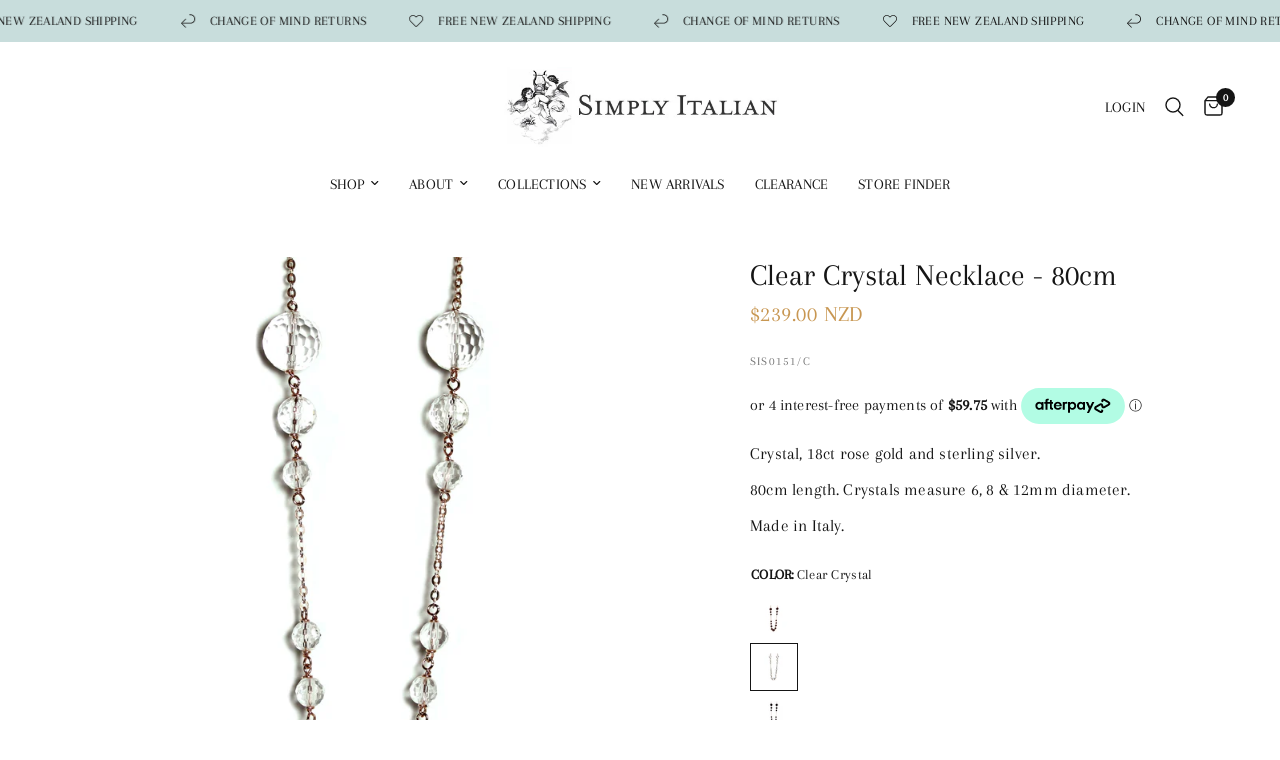

--- FILE ---
content_type: text/html; charset=utf-8
request_url: https://www.simplyitalian.co.nz/products/simply-italian-clear-crystal-necklace-80cm
body_size: 36818
content:
<!doctype html><html class="no-js" lang="en" dir="ltr">
<head>
	<meta charset="utf-8">
	<meta http-equiv="X-UA-Compatible" content="IE=edge,chrome=1">
	<meta name="viewport" content="width=device-width, initial-scale=1, maximum-scale=5, viewport-fit=cover">
	<meta name="theme-color" content="#ffffff">
	<link rel="canonical" href="https://www.simplyitalian.co.nz/products/simply-italian-clear-crystal-necklace-80cm">
	<link rel="preconnect" href="https://cdn.shopify.com" crossorigin>
	<link rel="preload" as="style" href="//www.simplyitalian.co.nz/cdn/shop/t/55/assets/app.css?v=132666050126184008891765918424">
<link rel="preload" as="style" href="//www.simplyitalian.co.nz/cdn/shop/t/55/assets/product.css?v=135342519366659511851765918425">
<link rel="preload" as="image" href="//www.simplyitalian.co.nz/cdn/shop/products/SIS0151-C.png?v=1575204854&width=375" imagesrcset="//www.simplyitalian.co.nz/cdn/shop/products/SIS0151-C.png?v=1575204854&width=375 375w,//www.simplyitalian.co.nz/cdn/shop/products/SIS0151-C.png?v=1575204854&width=640 640w,//www.simplyitalian.co.nz/cdn/shop/products/SIS0151-C.png?v=1575204854&width=960 960w,//www.simplyitalian.co.nz/cdn/shop/products/SIS0151-C.png?v=1575204854&width=1280 1280w" imagesizes="auto">




<link href="//www.simplyitalian.co.nz/cdn/shop/t/55/assets/header.js?v=53973329853117484881765918424" as="script" rel="preload">
<link href="//www.simplyitalian.co.nz/cdn/shop/t/55/assets/vendor.min.js?v=57769212839167613861765918425" as="script" rel="preload">
<link href="//www.simplyitalian.co.nz/cdn/shop/t/55/assets/app.js?v=39648928339787647271765918425" as="script" rel="preload">
<link href="//www.simplyitalian.co.nz/cdn/shop/t/55/assets/slideshow.js?v=171587361390105924931765918424" as="script" rel="preload">

<script>
window.lazySizesConfig = window.lazySizesConfig || {};
window.lazySizesConfig.expand = 250;
window.lazySizesConfig.loadMode = 1;
window.lazySizesConfig.loadHidden = false;
</script>


	<link rel="icon" type="image/png" href="//www.simplyitalian.co.nz/cdn/shop/files/simply-italian-cherub.jpg?crop=center&height=32&v=1709681768&width=32">

	<title>
	Simply Italian | Clear Crystal Necklace | 80cm
	</title>

	
	<meta name="description" content="Crystal, 18ct rose gold and sterling silver. 80cm length. Crystals measure 6, 8 &amp;amp; 12mm diameter. Made in Italy.">
	
<link rel="preconnect" href="https://fonts.shopifycdn.com" crossorigin>





















<meta property="og:site_name" content="Simply Italian">
<meta property="og:url" content="https://www.simplyitalian.co.nz/products/simply-italian-clear-crystal-necklace-80cm">
<meta property="og:title" content="Simply Italian | Clear Crystal Necklace | 80cm">
<meta property="og:type" content="product">
<meta property="og:description" content="Crystal, 18ct rose gold and sterling silver. 80cm length. Crystals measure 6, 8 &amp;amp; 12mm diameter. Made in Italy."><meta property="og:image" content="http://www.simplyitalian.co.nz/cdn/shop/products/SIS0151-C.png?v=1575204854">
  <meta property="og:image:secure_url" content="https://www.simplyitalian.co.nz/cdn/shop/products/SIS0151-C.png?v=1575204854">
  <meta property="og:image:width" content="800">
  <meta property="og:image:height" content="800"><meta property="og:price:amount" content="239.00">
  <meta property="og:price:currency" content="NZD"><meta name="twitter:card" content="summary_large_image">
<meta name="twitter:title" content="Simply Italian | Clear Crystal Necklace | 80cm">
<meta name="twitter:description" content="Crystal, 18ct rose gold and sterling silver. 80cm length. Crystals measure 6, 8 &amp;amp; 12mm diameter. Made in Italy.">


	<link href="//www.simplyitalian.co.nz/cdn/shop/t/55/assets/app.css?v=132666050126184008891765918424" rel="stylesheet" type="text/css" media="all" />

	<style data-shopify>
	@font-face {
  font-family: Arapey;
  font-weight: 400;
  font-style: normal;
  font-display: swap;
  src: url("//www.simplyitalian.co.nz/cdn/fonts/arapey/arapey_n4.f34340ab9c56baa7f8accf674e253407b725d12c.woff2") format("woff2"),
       url("//www.simplyitalian.co.nz/cdn/fonts/arapey/arapey_n4.003d1426f62522643e43e1d3072a2e7d1ab78130.woff") format("woff");
}

@font-face {
  font-family: Arapey;
  font-weight: 400;
  font-style: italic;
  font-display: swap;
  src: url("//www.simplyitalian.co.nz/cdn/fonts/arapey/arapey_i4.ad247a0e8f08ff5e0ae323e76dcd32a177cc1ff2.woff2") format("woff2"),
       url("//www.simplyitalian.co.nz/cdn/fonts/arapey/arapey_i4.82d96a9fb4e68810c9dda6c6733ec9fc812fc1dd.woff") format("woff");
}


		@font-face {
  font-family: "Proza Libre";
  font-weight: 500;
  font-style: normal;
  font-display: swap;
  src: url("//www.simplyitalian.co.nz/cdn/fonts/proza_libre/prozalibre_n5.769da275b5c2e5f28c2bf0b1166b9e95644c320c.woff2") format("woff2"),
       url("//www.simplyitalian.co.nz/cdn/fonts/proza_libre/prozalibre_n5.e541836a24e317d3c57a7720b00396b71e15f38a.woff") format("woff");
}

@font-face {
  font-family: "Proza Libre";
  font-weight: 400;
  font-style: normal;
  font-display: swap;
  src: url("//www.simplyitalian.co.nz/cdn/fonts/proza_libre/prozalibre_n4.f0507b32b728d57643b7359f19cd41165a2ba3ad.woff2") format("woff2"),
       url("//www.simplyitalian.co.nz/cdn/fonts/proza_libre/prozalibre_n4.11ea93e06205ad0e376283cb5b58368f304c1fe5.woff") format("woff");
}

h1,h2,h3,h4,h5,h6,
	.h1,.h2,.h3,.h4,.h5,.h6,
	.logolink.text-logo,
	.heading-font,
	.h1-xlarge,
	.h1-large,
	.customer-addresses .my-address .address-index {
		font-style: normal;
		font-weight: 500;
		font-family: "Proza Libre", sans-serif;
	}
	body,
	.body-font,
	.thb-product-detail .product-title {
		font-style: normal;
		font-weight: 400;
		font-family: Arapey, serif;
	}
	:root {
		--mobile-swipe-width: calc(90vw - 30px);
		--font-body-scale: 1.1;
		--font-body-line-height-scale: 1.0;
		--font-body-letter-spacing: 0.01em;
		--font-body-medium-weight: 500;
    --font-body-bold-weight: 600;
		--font-announcement-scale: 1.0;
		--font-heading-scale: 1.0;
		--font-heading-line-height-scale: 1.0;
		--font-heading-letter-spacing: 0.0em;
		--font-navigation-scale: 1.0;
		--navigation-item-spacing: 15px;
		--font-product-title-scale: 1.0;
		--font-product-title-line-height-scale: 1.0;
		--button-letter-spacing: 0.02em;
		--button-font-scale: 1.0;

		--bg-body: #ffffff;
		--bg-body-rgb: 255,255,255;
		--bg-body-darken: #f7f7f7;
		--payment-terms-background-color: #ffffff;
		--color-body: #151515;
		--color-body-rgb: 21,21,21;
		--color-accent: #151515;
		--color-accent-rgb: 21,21,21;
		--color-border: rgba(0,0,0,0);
		--color-form-border: #666666;
		--color-overlay-rgb: 0,0,0;

		--shopify-accelerated-checkout-button-block-size: 48px;
		--shopify-accelerated-checkout-inline-alignment: center;
		--shopify-accelerated-checkout-skeleton-animation-duration: 0.25s;

		--color-announcement-bar-text: #151515;
		--color-announcement-bar-bg: #c8dddc;

		--color-header-bg: #ffffff;
		--color-header-bg-rgb: 255,255,255;
		--color-header-text: #151515;
		--color-header-text-rgb: 21,21,21;
		--color-header-links: #151515;
		--color-header-links-rgb: 21,21,21;
		--color-header-links-hover: #c8dddc;
		--color-header-icons: #151515;
		--color-header-border: rgba(0,0,0,0);

		--solid-button-background: #c8dddc;
		--solid-button-label: #fff;
		--outline-button-label: #c89752;
		--button-border-radius: 3px;
		--shopify-accelerated-checkout-button-border-radius: 3px;

		--color-price: #c89752;
		--color-price-discounted: #c89752;
		--color-star: #c89752;
		--color-dots: #c89752;

		--color-inventory-instock: #279A4B;
		--color-inventory-lowstock: #FB9E5B;

		--section-spacing-mobile: 30px;
		--section-spacing-desktop: 90px;

		--color-badge-text: #ffffff;
		--color-badge-sold-out: #c89752;
		--color-badge-sale: #c8dddc;
		
		--color-badge-preorder: #c8dddc;
		--badge-corner-radius: 13px;

		--color-footer-text: #151515;
		--color-footer-text-rgb: 21,21,21;
		--color-footer-link: #151515;
		--color-footer-link-hover: #151515;
		--color-footer-border: rgba(0,0,0,0);
		--color-footer-border-rgb: 0,0,0;
		--color-footer-bg: #c8dddc;
	}



</style>


	<script>
		window.theme = window.theme || {};
		theme = {
			settings: {
				money_with_currency_format:"${{amount}}",
				cart_drawer:false,
				product_id: 4296274280495,
			},
			routes: {
				root_url: '/',
				cart_url: '/cart',
				cart_add_url: '/cart/add',
				search_url: '/search',
				cart_change_url: '/cart/change',
				cart_update_url: '/cart/update',
				cart_clear_url: '/cart/clear',
				predictive_search_url: '/search/suggest',
			},
			variantStrings: {
        addToCart: `Add to cart`,
        soldOut: `COMING SOON`,
        unavailable: `Unavailable`,
        preOrder: `Pre-order`,
      },
			strings: {
				requiresTerms: `You must agree with the terms and conditions of sales to check out`,
				shippingEstimatorNoResults: `Sorry, we do not ship to your address.`,
				shippingEstimatorOneResult: `There is one shipping rate for your address:`,
				shippingEstimatorMultipleResults: `There are several shipping rates for your address:`,
				shippingEstimatorError: `One or more error occurred while retrieving shipping rates:`
			}
		};
	</script>
	<script>window.performance && window.performance.mark && window.performance.mark('shopify.content_for_header.start');</script><meta name="facebook-domain-verification" content="2u4alxu0yk8skapgl7t3jysl4kxbqm">
<meta name="google-site-verification" content="NTaWsz9mQZTjvYR9PEnBknald4DMEDW5iTIJj1JsMts">
<meta id="shopify-digital-wallet" name="shopify-digital-wallet" content="/9918021679/digital_wallets/dialog">
<meta name="shopify-checkout-api-token" content="da0519da0bc7f0683dc5f5aa42775e9b">
<link rel="alternate" type="application/json+oembed" href="https://www.simplyitalian.co.nz/products/simply-italian-clear-crystal-necklace-80cm.oembed">
<script async="async" src="/checkouts/internal/preloads.js?locale=en-NZ"></script>
<link rel="preconnect" href="https://shop.app" crossorigin="anonymous">
<script async="async" src="https://shop.app/checkouts/internal/preloads.js?locale=en-NZ&shop_id=9918021679" crossorigin="anonymous"></script>
<script id="shopify-features" type="application/json">{"accessToken":"da0519da0bc7f0683dc5f5aa42775e9b","betas":["rich-media-storefront-analytics"],"domain":"www.simplyitalian.co.nz","predictiveSearch":true,"shopId":9918021679,"locale":"en"}</script>
<script>var Shopify = Shopify || {};
Shopify.shop = "simply-italian-nz.myshopify.com";
Shopify.locale = "en";
Shopify.currency = {"active":"NZD","rate":"1.0"};
Shopify.country = "NZ";
Shopify.theme = {"name":"[Orbit] Reformation 9.2.0 -  with B2H - 2025-12-16","id":184584700213,"schema_name":"Reformation","schema_version":"9.2.0","theme_store_id":null,"role":"main"};
Shopify.theme.handle = "null";
Shopify.theme.style = {"id":null,"handle":null};
Shopify.cdnHost = "www.simplyitalian.co.nz/cdn";
Shopify.routes = Shopify.routes || {};
Shopify.routes.root = "/";</script>
<script type="module">!function(o){(o.Shopify=o.Shopify||{}).modules=!0}(window);</script>
<script>!function(o){function n(){var o=[];function n(){o.push(Array.prototype.slice.apply(arguments))}return n.q=o,n}var t=o.Shopify=o.Shopify||{};t.loadFeatures=n(),t.autoloadFeatures=n()}(window);</script>
<script>
  window.ShopifyPay = window.ShopifyPay || {};
  window.ShopifyPay.apiHost = "shop.app\/pay";
  window.ShopifyPay.redirectState = null;
</script>
<script id="shop-js-analytics" type="application/json">{"pageType":"product"}</script>
<script defer="defer" async type="module" src="//www.simplyitalian.co.nz/cdn/shopifycloud/shop-js/modules/v2/client.init-shop-cart-sync_BT-GjEfc.en.esm.js"></script>
<script defer="defer" async type="module" src="//www.simplyitalian.co.nz/cdn/shopifycloud/shop-js/modules/v2/chunk.common_D58fp_Oc.esm.js"></script>
<script defer="defer" async type="module" src="//www.simplyitalian.co.nz/cdn/shopifycloud/shop-js/modules/v2/chunk.modal_xMitdFEc.esm.js"></script>
<script type="module">
  await import("//www.simplyitalian.co.nz/cdn/shopifycloud/shop-js/modules/v2/client.init-shop-cart-sync_BT-GjEfc.en.esm.js");
await import("//www.simplyitalian.co.nz/cdn/shopifycloud/shop-js/modules/v2/chunk.common_D58fp_Oc.esm.js");
await import("//www.simplyitalian.co.nz/cdn/shopifycloud/shop-js/modules/v2/chunk.modal_xMitdFEc.esm.js");

  window.Shopify.SignInWithShop?.initShopCartSync?.({"fedCMEnabled":true,"windoidEnabled":true});

</script>
<script>
  window.Shopify = window.Shopify || {};
  if (!window.Shopify.featureAssets) window.Shopify.featureAssets = {};
  window.Shopify.featureAssets['shop-js'] = {"shop-cart-sync":["modules/v2/client.shop-cart-sync_DZOKe7Ll.en.esm.js","modules/v2/chunk.common_D58fp_Oc.esm.js","modules/v2/chunk.modal_xMitdFEc.esm.js"],"init-fed-cm":["modules/v2/client.init-fed-cm_B6oLuCjv.en.esm.js","modules/v2/chunk.common_D58fp_Oc.esm.js","modules/v2/chunk.modal_xMitdFEc.esm.js"],"shop-cash-offers":["modules/v2/client.shop-cash-offers_D2sdYoxE.en.esm.js","modules/v2/chunk.common_D58fp_Oc.esm.js","modules/v2/chunk.modal_xMitdFEc.esm.js"],"shop-login-button":["modules/v2/client.shop-login-button_QeVjl5Y3.en.esm.js","modules/v2/chunk.common_D58fp_Oc.esm.js","modules/v2/chunk.modal_xMitdFEc.esm.js"],"pay-button":["modules/v2/client.pay-button_DXTOsIq6.en.esm.js","modules/v2/chunk.common_D58fp_Oc.esm.js","modules/v2/chunk.modal_xMitdFEc.esm.js"],"shop-button":["modules/v2/client.shop-button_DQZHx9pm.en.esm.js","modules/v2/chunk.common_D58fp_Oc.esm.js","modules/v2/chunk.modal_xMitdFEc.esm.js"],"avatar":["modules/v2/client.avatar_BTnouDA3.en.esm.js"],"init-windoid":["modules/v2/client.init-windoid_CR1B-cfM.en.esm.js","modules/v2/chunk.common_D58fp_Oc.esm.js","modules/v2/chunk.modal_xMitdFEc.esm.js"],"init-shop-for-new-customer-accounts":["modules/v2/client.init-shop-for-new-customer-accounts_C_vY_xzh.en.esm.js","modules/v2/client.shop-login-button_QeVjl5Y3.en.esm.js","modules/v2/chunk.common_D58fp_Oc.esm.js","modules/v2/chunk.modal_xMitdFEc.esm.js"],"init-shop-email-lookup-coordinator":["modules/v2/client.init-shop-email-lookup-coordinator_BI7n9ZSv.en.esm.js","modules/v2/chunk.common_D58fp_Oc.esm.js","modules/v2/chunk.modal_xMitdFEc.esm.js"],"init-shop-cart-sync":["modules/v2/client.init-shop-cart-sync_BT-GjEfc.en.esm.js","modules/v2/chunk.common_D58fp_Oc.esm.js","modules/v2/chunk.modal_xMitdFEc.esm.js"],"shop-toast-manager":["modules/v2/client.shop-toast-manager_DiYdP3xc.en.esm.js","modules/v2/chunk.common_D58fp_Oc.esm.js","modules/v2/chunk.modal_xMitdFEc.esm.js"],"init-customer-accounts":["modules/v2/client.init-customer-accounts_D9ZNqS-Q.en.esm.js","modules/v2/client.shop-login-button_QeVjl5Y3.en.esm.js","modules/v2/chunk.common_D58fp_Oc.esm.js","modules/v2/chunk.modal_xMitdFEc.esm.js"],"init-customer-accounts-sign-up":["modules/v2/client.init-customer-accounts-sign-up_iGw4briv.en.esm.js","modules/v2/client.shop-login-button_QeVjl5Y3.en.esm.js","modules/v2/chunk.common_D58fp_Oc.esm.js","modules/v2/chunk.modal_xMitdFEc.esm.js"],"shop-follow-button":["modules/v2/client.shop-follow-button_CqMgW2wH.en.esm.js","modules/v2/chunk.common_D58fp_Oc.esm.js","modules/v2/chunk.modal_xMitdFEc.esm.js"],"checkout-modal":["modules/v2/client.checkout-modal_xHeaAweL.en.esm.js","modules/v2/chunk.common_D58fp_Oc.esm.js","modules/v2/chunk.modal_xMitdFEc.esm.js"],"shop-login":["modules/v2/client.shop-login_D91U-Q7h.en.esm.js","modules/v2/chunk.common_D58fp_Oc.esm.js","modules/v2/chunk.modal_xMitdFEc.esm.js"],"lead-capture":["modules/v2/client.lead-capture_BJmE1dJe.en.esm.js","modules/v2/chunk.common_D58fp_Oc.esm.js","modules/v2/chunk.modal_xMitdFEc.esm.js"],"payment-terms":["modules/v2/client.payment-terms_Ci9AEqFq.en.esm.js","modules/v2/chunk.common_D58fp_Oc.esm.js","modules/v2/chunk.modal_xMitdFEc.esm.js"]};
</script>
<script>(function() {
  var isLoaded = false;
  function asyncLoad() {
    if (isLoaded) return;
    isLoaded = true;
    var urls = ["https:\/\/chimpstatic.com\/mcjs-connected\/js\/users\/f1e5096b0ed953fe5a475faff\/b1fab3b8e57dba869fac04685.js?shop=simply-italian-nz.myshopify.com","https:\/\/hidepaypal2-static.inscoder.com\/st-hidepaypal-cart-on.min.js?shop=simply-italian-nz.myshopify.com","https:\/\/hidepaypal2-static.inscoder.com\/st-hidepaypal-product-on.min.js?shop=simply-italian-nz.myshopify.com","https:\/\/hidepaypal2-static.inscoder.com\/st-hidepaypal-checkout-on.min.js?shop=simply-italian-nz.myshopify.com","https:\/\/hidepaypal2-static.inscoder.com\/st-hidepaypal-checkout.min.js?shop=simply-italian-nz.myshopify.com","https:\/\/cdn.nfcube.com\/instafeed-373e2d0300ee06949d5d7a365d99378d.js?shop=simply-italian-nz.myshopify.com","https:\/\/cdn.s3.pop-convert.com\/pcjs.production.min.js?unique_id=simply-italian-nz.myshopify.com\u0026shop=simply-italian-nz.myshopify.com","https:\/\/script.pop-convert.com\/new-micro\/production.pc.min.js?unique_id=simply-italian-nz.myshopify.com\u0026shop=simply-italian-nz.myshopify.com"];
    for (var i = 0; i < urls.length; i++) {
      var s = document.createElement('script');
      s.type = 'text/javascript';
      s.async = true;
      s.src = urls[i];
      var x = document.getElementsByTagName('script')[0];
      x.parentNode.insertBefore(s, x);
    }
  };
  if(window.attachEvent) {
    window.attachEvent('onload', asyncLoad);
  } else {
    window.addEventListener('load', asyncLoad, false);
  }
})();</script>
<script id="__st">var __st={"a":9918021679,"offset":46800,"reqid":"b6a0793b-d5f0-42a7-af31-a11db013379e-1769255908","pageurl":"www.simplyitalian.co.nz\/products\/simply-italian-clear-crystal-necklace-80cm","u":"e561137ad200","p":"product","rtyp":"product","rid":4296274280495};</script>
<script>window.ShopifyPaypalV4VisibilityTracking = true;</script>
<script id="captcha-bootstrap">!function(){'use strict';const t='contact',e='account',n='new_comment',o=[[t,t],['blogs',n],['comments',n],[t,'customer']],c=[[e,'customer_login'],[e,'guest_login'],[e,'recover_customer_password'],[e,'create_customer']],r=t=>t.map((([t,e])=>`form[action*='/${t}']:not([data-nocaptcha='true']) input[name='form_type'][value='${e}']`)).join(','),a=t=>()=>t?[...document.querySelectorAll(t)].map((t=>t.form)):[];function s(){const t=[...o],e=r(t);return a(e)}const i='password',u='form_key',d=['recaptcha-v3-token','g-recaptcha-response','h-captcha-response',i],f=()=>{try{return window.sessionStorage}catch{return}},m='__shopify_v',_=t=>t.elements[u];function p(t,e,n=!1){try{const o=window.sessionStorage,c=JSON.parse(o.getItem(e)),{data:r}=function(t){const{data:e,action:n}=t;return t[m]||n?{data:e,action:n}:{data:t,action:n}}(c);for(const[e,n]of Object.entries(r))t.elements[e]&&(t.elements[e].value=n);n&&o.removeItem(e)}catch(o){console.error('form repopulation failed',{error:o})}}const l='form_type',E='cptcha';function T(t){t.dataset[E]=!0}const w=window,h=w.document,L='Shopify',v='ce_forms',y='captcha';let A=!1;((t,e)=>{const n=(g='f06e6c50-85a8-45c8-87d0-21a2b65856fe',I='https://cdn.shopify.com/shopifycloud/storefront-forms-hcaptcha/ce_storefront_forms_captcha_hcaptcha.v1.5.2.iife.js',D={infoText:'Protected by hCaptcha',privacyText:'Privacy',termsText:'Terms'},(t,e,n)=>{const o=w[L][v],c=o.bindForm;if(c)return c(t,g,e,D).then(n);var r;o.q.push([[t,g,e,D],n]),r=I,A||(h.body.append(Object.assign(h.createElement('script'),{id:'captcha-provider',async:!0,src:r})),A=!0)});var g,I,D;w[L]=w[L]||{},w[L][v]=w[L][v]||{},w[L][v].q=[],w[L][y]=w[L][y]||{},w[L][y].protect=function(t,e){n(t,void 0,e),T(t)},Object.freeze(w[L][y]),function(t,e,n,w,h,L){const[v,y,A,g]=function(t,e,n){const i=e?o:[],u=t?c:[],d=[...i,...u],f=r(d),m=r(i),_=r(d.filter((([t,e])=>n.includes(e))));return[a(f),a(m),a(_),s()]}(w,h,L),I=t=>{const e=t.target;return e instanceof HTMLFormElement?e:e&&e.form},D=t=>v().includes(t);t.addEventListener('submit',(t=>{const e=I(t);if(!e)return;const n=D(e)&&!e.dataset.hcaptchaBound&&!e.dataset.recaptchaBound,o=_(e),c=g().includes(e)&&(!o||!o.value);(n||c)&&t.preventDefault(),c&&!n&&(function(t){try{if(!f())return;!function(t){const e=f();if(!e)return;const n=_(t);if(!n)return;const o=n.value;o&&e.removeItem(o)}(t);const e=Array.from(Array(32),(()=>Math.random().toString(36)[2])).join('');!function(t,e){_(t)||t.append(Object.assign(document.createElement('input'),{type:'hidden',name:u})),t.elements[u].value=e}(t,e),function(t,e){const n=f();if(!n)return;const o=[...t.querySelectorAll(`input[type='${i}']`)].map((({name:t})=>t)),c=[...d,...o],r={};for(const[a,s]of new FormData(t).entries())c.includes(a)||(r[a]=s);n.setItem(e,JSON.stringify({[m]:1,action:t.action,data:r}))}(t,e)}catch(e){console.error('failed to persist form',e)}}(e),e.submit())}));const S=(t,e)=>{t&&!t.dataset[E]&&(n(t,e.some((e=>e===t))),T(t))};for(const o of['focusin','change'])t.addEventListener(o,(t=>{const e=I(t);D(e)&&S(e,y())}));const B=e.get('form_key'),M=e.get(l),P=B&&M;t.addEventListener('DOMContentLoaded',(()=>{const t=y();if(P)for(const e of t)e.elements[l].value===M&&p(e,B);[...new Set([...A(),...v().filter((t=>'true'===t.dataset.shopifyCaptcha))])].forEach((e=>S(e,t)))}))}(h,new URLSearchParams(w.location.search),n,t,e,['guest_login'])})(!0,!0)}();</script>
<script integrity="sha256-4kQ18oKyAcykRKYeNunJcIwy7WH5gtpwJnB7kiuLZ1E=" data-source-attribution="shopify.loadfeatures" defer="defer" src="//www.simplyitalian.co.nz/cdn/shopifycloud/storefront/assets/storefront/load_feature-a0a9edcb.js" crossorigin="anonymous"></script>
<script crossorigin="anonymous" defer="defer" src="//www.simplyitalian.co.nz/cdn/shopifycloud/storefront/assets/shopify_pay/storefront-65b4c6d7.js?v=20250812"></script>
<script data-source-attribution="shopify.dynamic_checkout.dynamic.init">var Shopify=Shopify||{};Shopify.PaymentButton=Shopify.PaymentButton||{isStorefrontPortableWallets:!0,init:function(){window.Shopify.PaymentButton.init=function(){};var t=document.createElement("script");t.src="https://www.simplyitalian.co.nz/cdn/shopifycloud/portable-wallets/latest/portable-wallets.en.js",t.type="module",document.head.appendChild(t)}};
</script>
<script data-source-attribution="shopify.dynamic_checkout.buyer_consent">
  function portableWalletsHideBuyerConsent(e){var t=document.getElementById("shopify-buyer-consent"),n=document.getElementById("shopify-subscription-policy-button");t&&n&&(t.classList.add("hidden"),t.setAttribute("aria-hidden","true"),n.removeEventListener("click",e))}function portableWalletsShowBuyerConsent(e){var t=document.getElementById("shopify-buyer-consent"),n=document.getElementById("shopify-subscription-policy-button");t&&n&&(t.classList.remove("hidden"),t.removeAttribute("aria-hidden"),n.addEventListener("click",e))}window.Shopify?.PaymentButton&&(window.Shopify.PaymentButton.hideBuyerConsent=portableWalletsHideBuyerConsent,window.Shopify.PaymentButton.showBuyerConsent=portableWalletsShowBuyerConsent);
</script>
<script data-source-attribution="shopify.dynamic_checkout.cart.bootstrap">document.addEventListener("DOMContentLoaded",(function(){function t(){return document.querySelector("shopify-accelerated-checkout-cart, shopify-accelerated-checkout")}if(t())Shopify.PaymentButton.init();else{new MutationObserver((function(e,n){t()&&(Shopify.PaymentButton.init(),n.disconnect())})).observe(document.body,{childList:!0,subtree:!0})}}));
</script>
<link id="shopify-accelerated-checkout-styles" rel="stylesheet" media="screen" href="https://www.simplyitalian.co.nz/cdn/shopifycloud/portable-wallets/latest/accelerated-checkout-backwards-compat.css" crossorigin="anonymous">
<style id="shopify-accelerated-checkout-cart">
        #shopify-buyer-consent {
  margin-top: 1em;
  display: inline-block;
  width: 100%;
}

#shopify-buyer-consent.hidden {
  display: none;
}

#shopify-subscription-policy-button {
  background: none;
  border: none;
  padding: 0;
  text-decoration: underline;
  font-size: inherit;
  cursor: pointer;
}

#shopify-subscription-policy-button::before {
  box-shadow: none;
}

      </style>

<script>window.performance && window.performance.mark && window.performance.mark('shopify.content_for_header.end');</script> <!-- Header hook for plugins -->

	<script>document.documentElement.className = document.documentElement.className.replace('no-js', 'js');</script>
	
<!-- BEGIN app block: shopify://apps/instafeed/blocks/head-block/c447db20-095d-4a10-9725-b5977662c9d5 --><link rel="preconnect" href="https://cdn.nfcube.com/">
<link rel="preconnect" href="https://scontent.cdninstagram.com/">


  <script>
    document.addEventListener('DOMContentLoaded', function () {
      let instafeedScript = document.createElement('script');

      
        instafeedScript.src = 'https://cdn.nfcube.com/instafeed-373e2d0300ee06949d5d7a365d99378d.js';
      

      document.body.appendChild(instafeedScript);
    });
  </script>





<!-- END app block --><script src="https://cdn.shopify.com/extensions/b80e817c-8195-4cc3-9e6e-a7c2cd975f3b/afterpay-on-site-messaging-1/assets/messaging-lib-loader.js" type="text/javascript" defer="defer"></script>
<link href="https://monorail-edge.shopifysvc.com" rel="dns-prefetch">
<script>(function(){if ("sendBeacon" in navigator && "performance" in window) {try {var session_token_from_headers = performance.getEntriesByType('navigation')[0].serverTiming.find(x => x.name == '_s').description;} catch {var session_token_from_headers = undefined;}var session_cookie_matches = document.cookie.match(/_shopify_s=([^;]*)/);var session_token_from_cookie = session_cookie_matches && session_cookie_matches.length === 2 ? session_cookie_matches[1] : "";var session_token = session_token_from_headers || session_token_from_cookie || "";function handle_abandonment_event(e) {var entries = performance.getEntries().filter(function(entry) {return /monorail-edge.shopifysvc.com/.test(entry.name);});if (!window.abandonment_tracked && entries.length === 0) {window.abandonment_tracked = true;var currentMs = Date.now();var navigation_start = performance.timing.navigationStart;var payload = {shop_id: 9918021679,url: window.location.href,navigation_start,duration: currentMs - navigation_start,session_token,page_type: "product"};window.navigator.sendBeacon("https://monorail-edge.shopifysvc.com/v1/produce", JSON.stringify({schema_id: "online_store_buyer_site_abandonment/1.1",payload: payload,metadata: {event_created_at_ms: currentMs,event_sent_at_ms: currentMs}}));}}window.addEventListener('pagehide', handle_abandonment_event);}}());</script>
<script id="web-pixels-manager-setup">(function e(e,d,r,n,o){if(void 0===o&&(o={}),!Boolean(null===(a=null===(i=window.Shopify)||void 0===i?void 0:i.analytics)||void 0===a?void 0:a.replayQueue)){var i,a;window.Shopify=window.Shopify||{};var t=window.Shopify;t.analytics=t.analytics||{};var s=t.analytics;s.replayQueue=[],s.publish=function(e,d,r){return s.replayQueue.push([e,d,r]),!0};try{self.performance.mark("wpm:start")}catch(e){}var l=function(){var e={modern:/Edge?\/(1{2}[4-9]|1[2-9]\d|[2-9]\d{2}|\d{4,})\.\d+(\.\d+|)|Firefox\/(1{2}[4-9]|1[2-9]\d|[2-9]\d{2}|\d{4,})\.\d+(\.\d+|)|Chrom(ium|e)\/(9{2}|\d{3,})\.\d+(\.\d+|)|(Maci|X1{2}).+ Version\/(15\.\d+|(1[6-9]|[2-9]\d|\d{3,})\.\d+)([,.]\d+|)( \(\w+\)|)( Mobile\/\w+|) Safari\/|Chrome.+OPR\/(9{2}|\d{3,})\.\d+\.\d+|(CPU[ +]OS|iPhone[ +]OS|CPU[ +]iPhone|CPU IPhone OS|CPU iPad OS)[ +]+(15[._]\d+|(1[6-9]|[2-9]\d|\d{3,})[._]\d+)([._]\d+|)|Android:?[ /-](13[3-9]|1[4-9]\d|[2-9]\d{2}|\d{4,})(\.\d+|)(\.\d+|)|Android.+Firefox\/(13[5-9]|1[4-9]\d|[2-9]\d{2}|\d{4,})\.\d+(\.\d+|)|Android.+Chrom(ium|e)\/(13[3-9]|1[4-9]\d|[2-9]\d{2}|\d{4,})\.\d+(\.\d+|)|SamsungBrowser\/([2-9]\d|\d{3,})\.\d+/,legacy:/Edge?\/(1[6-9]|[2-9]\d|\d{3,})\.\d+(\.\d+|)|Firefox\/(5[4-9]|[6-9]\d|\d{3,})\.\d+(\.\d+|)|Chrom(ium|e)\/(5[1-9]|[6-9]\d|\d{3,})\.\d+(\.\d+|)([\d.]+$|.*Safari\/(?![\d.]+ Edge\/[\d.]+$))|(Maci|X1{2}).+ Version\/(10\.\d+|(1[1-9]|[2-9]\d|\d{3,})\.\d+)([,.]\d+|)( \(\w+\)|)( Mobile\/\w+|) Safari\/|Chrome.+OPR\/(3[89]|[4-9]\d|\d{3,})\.\d+\.\d+|(CPU[ +]OS|iPhone[ +]OS|CPU[ +]iPhone|CPU IPhone OS|CPU iPad OS)[ +]+(10[._]\d+|(1[1-9]|[2-9]\d|\d{3,})[._]\d+)([._]\d+|)|Android:?[ /-](13[3-9]|1[4-9]\d|[2-9]\d{2}|\d{4,})(\.\d+|)(\.\d+|)|Mobile Safari.+OPR\/([89]\d|\d{3,})\.\d+\.\d+|Android.+Firefox\/(13[5-9]|1[4-9]\d|[2-9]\d{2}|\d{4,})\.\d+(\.\d+|)|Android.+Chrom(ium|e)\/(13[3-9]|1[4-9]\d|[2-9]\d{2}|\d{4,})\.\d+(\.\d+|)|Android.+(UC? ?Browser|UCWEB|U3)[ /]?(15\.([5-9]|\d{2,})|(1[6-9]|[2-9]\d|\d{3,})\.\d+)\.\d+|SamsungBrowser\/(5\.\d+|([6-9]|\d{2,})\.\d+)|Android.+MQ{2}Browser\/(14(\.(9|\d{2,})|)|(1[5-9]|[2-9]\d|\d{3,})(\.\d+|))(\.\d+|)|K[Aa][Ii]OS\/(3\.\d+|([4-9]|\d{2,})\.\d+)(\.\d+|)/},d=e.modern,r=e.legacy,n=navigator.userAgent;return n.match(d)?"modern":n.match(r)?"legacy":"unknown"}(),u="modern"===l?"modern":"legacy",c=(null!=n?n:{modern:"",legacy:""})[u],f=function(e){return[e.baseUrl,"/wpm","/b",e.hashVersion,"modern"===e.buildTarget?"m":"l",".js"].join("")}({baseUrl:d,hashVersion:r,buildTarget:u}),m=function(e){var d=e.version,r=e.bundleTarget,n=e.surface,o=e.pageUrl,i=e.monorailEndpoint;return{emit:function(e){var a=e.status,t=e.errorMsg,s=(new Date).getTime(),l=JSON.stringify({metadata:{event_sent_at_ms:s},events:[{schema_id:"web_pixels_manager_load/3.1",payload:{version:d,bundle_target:r,page_url:o,status:a,surface:n,error_msg:t},metadata:{event_created_at_ms:s}}]});if(!i)return console&&console.warn&&console.warn("[Web Pixels Manager] No Monorail endpoint provided, skipping logging."),!1;try{return self.navigator.sendBeacon.bind(self.navigator)(i,l)}catch(e){}var u=new XMLHttpRequest;try{return u.open("POST",i,!0),u.setRequestHeader("Content-Type","text/plain"),u.send(l),!0}catch(e){return console&&console.warn&&console.warn("[Web Pixels Manager] Got an unhandled error while logging to Monorail."),!1}}}}({version:r,bundleTarget:l,surface:e.surface,pageUrl:self.location.href,monorailEndpoint:e.monorailEndpoint});try{o.browserTarget=l,function(e){var d=e.src,r=e.async,n=void 0===r||r,o=e.onload,i=e.onerror,a=e.sri,t=e.scriptDataAttributes,s=void 0===t?{}:t,l=document.createElement("script"),u=document.querySelector("head"),c=document.querySelector("body");if(l.async=n,l.src=d,a&&(l.integrity=a,l.crossOrigin="anonymous"),s)for(var f in s)if(Object.prototype.hasOwnProperty.call(s,f))try{l.dataset[f]=s[f]}catch(e){}if(o&&l.addEventListener("load",o),i&&l.addEventListener("error",i),u)u.appendChild(l);else{if(!c)throw new Error("Did not find a head or body element to append the script");c.appendChild(l)}}({src:f,async:!0,onload:function(){if(!function(){var e,d;return Boolean(null===(d=null===(e=window.Shopify)||void 0===e?void 0:e.analytics)||void 0===d?void 0:d.initialized)}()){var d=window.webPixelsManager.init(e)||void 0;if(d){var r=window.Shopify.analytics;r.replayQueue.forEach((function(e){var r=e[0],n=e[1],o=e[2];d.publishCustomEvent(r,n,o)})),r.replayQueue=[],r.publish=d.publishCustomEvent,r.visitor=d.visitor,r.initialized=!0}}},onerror:function(){return m.emit({status:"failed",errorMsg:"".concat(f," has failed to load")})},sri:function(e){var d=/^sha384-[A-Za-z0-9+/=]+$/;return"string"==typeof e&&d.test(e)}(c)?c:"",scriptDataAttributes:o}),m.emit({status:"loading"})}catch(e){m.emit({status:"failed",errorMsg:(null==e?void 0:e.message)||"Unknown error"})}}})({shopId: 9918021679,storefrontBaseUrl: "https://www.simplyitalian.co.nz",extensionsBaseUrl: "https://extensions.shopifycdn.com/cdn/shopifycloud/web-pixels-manager",monorailEndpoint: "https://monorail-edge.shopifysvc.com/unstable/produce_batch",surface: "storefront-renderer",enabledBetaFlags: ["2dca8a86"],webPixelsConfigList: [{"id":"885555509","configuration":"{\"config\":\"{\\\"pixel_id\\\":\\\"G-52QPE8KKNQ\\\",\\\"target_country\\\":\\\"NZ\\\",\\\"gtag_events\\\":[{\\\"type\\\":\\\"begin_checkout\\\",\\\"action_label\\\":\\\"G-52QPE8KKNQ\\\"},{\\\"type\\\":\\\"search\\\",\\\"action_label\\\":\\\"G-52QPE8KKNQ\\\"},{\\\"type\\\":\\\"view_item\\\",\\\"action_label\\\":[\\\"G-52QPE8KKNQ\\\",\\\"MC-E4YZ3XKFLW\\\"]},{\\\"type\\\":\\\"purchase\\\",\\\"action_label\\\":[\\\"G-52QPE8KKNQ\\\",\\\"MC-E4YZ3XKFLW\\\"]},{\\\"type\\\":\\\"page_view\\\",\\\"action_label\\\":[\\\"G-52QPE8KKNQ\\\",\\\"MC-E4YZ3XKFLW\\\"]},{\\\"type\\\":\\\"add_payment_info\\\",\\\"action_label\\\":\\\"G-52QPE8KKNQ\\\"},{\\\"type\\\":\\\"add_to_cart\\\",\\\"action_label\\\":\\\"G-52QPE8KKNQ\\\"}],\\\"enable_monitoring_mode\\\":false}\"}","eventPayloadVersion":"v1","runtimeContext":"OPEN","scriptVersion":"b2a88bafab3e21179ed38636efcd8a93","type":"APP","apiClientId":1780363,"privacyPurposes":[],"dataSharingAdjustments":{"protectedCustomerApprovalScopes":["read_customer_address","read_customer_email","read_customer_name","read_customer_personal_data","read_customer_phone"]}},{"id":"395247925","configuration":"{\"pixel_id\":\"697519663989820\",\"pixel_type\":\"facebook_pixel\",\"metaapp_system_user_token\":\"-\"}","eventPayloadVersion":"v1","runtimeContext":"OPEN","scriptVersion":"ca16bc87fe92b6042fbaa3acc2fbdaa6","type":"APP","apiClientId":2329312,"privacyPurposes":["ANALYTICS","MARKETING","SALE_OF_DATA"],"dataSharingAdjustments":{"protectedCustomerApprovalScopes":["read_customer_address","read_customer_email","read_customer_name","read_customer_personal_data","read_customer_phone"]}},{"id":"178356533","configuration":"{\"tagID\":\"2613722281947\"}","eventPayloadVersion":"v1","runtimeContext":"STRICT","scriptVersion":"18031546ee651571ed29edbe71a3550b","type":"APP","apiClientId":3009811,"privacyPurposes":["ANALYTICS","MARKETING","SALE_OF_DATA"],"dataSharingAdjustments":{"protectedCustomerApprovalScopes":["read_customer_address","read_customer_email","read_customer_name","read_customer_personal_data","read_customer_phone"]}},{"id":"134349109","eventPayloadVersion":"v1","runtimeContext":"LAX","scriptVersion":"1","type":"CUSTOM","privacyPurposes":["MARKETING"],"name":"Meta pixel (migrated)"},{"id":"shopify-app-pixel","configuration":"{}","eventPayloadVersion":"v1","runtimeContext":"STRICT","scriptVersion":"0450","apiClientId":"shopify-pixel","type":"APP","privacyPurposes":["ANALYTICS","MARKETING"]},{"id":"shopify-custom-pixel","eventPayloadVersion":"v1","runtimeContext":"LAX","scriptVersion":"0450","apiClientId":"shopify-pixel","type":"CUSTOM","privacyPurposes":["ANALYTICS","MARKETING"]}],isMerchantRequest: false,initData: {"shop":{"name":"Simply Italian","paymentSettings":{"currencyCode":"NZD"},"myshopifyDomain":"simply-italian-nz.myshopify.com","countryCode":"NZ","storefrontUrl":"https:\/\/www.simplyitalian.co.nz"},"customer":null,"cart":null,"checkout":null,"productVariants":[{"price":{"amount":239.0,"currencyCode":"NZD"},"product":{"title":"Clear Crystal Necklace - 80cm","vendor":"Simply Italian NZ","id":"4296274280495","untranslatedTitle":"Clear Crystal Necklace - 80cm","url":"\/products\/simply-italian-clear-crystal-necklace-80cm","type":"Necklaces"},"id":"30942465818671","image":{"src":"\/\/www.simplyitalian.co.nz\/cdn\/shop\/products\/SIS0151-C.png?v=1575204854"},"sku":"SIS0151\/C","title":"Default Title","untranslatedTitle":"Default Title"}],"purchasingCompany":null},},"https://www.simplyitalian.co.nz/cdn","fcfee988w5aeb613cpc8e4bc33m6693e112",{"modern":"","legacy":""},{"shopId":"9918021679","storefrontBaseUrl":"https:\/\/www.simplyitalian.co.nz","extensionBaseUrl":"https:\/\/extensions.shopifycdn.com\/cdn\/shopifycloud\/web-pixels-manager","surface":"storefront-renderer","enabledBetaFlags":"[\"2dca8a86\"]","isMerchantRequest":"false","hashVersion":"fcfee988w5aeb613cpc8e4bc33m6693e112","publish":"custom","events":"[[\"page_viewed\",{}],[\"product_viewed\",{\"productVariant\":{\"price\":{\"amount\":239.0,\"currencyCode\":\"NZD\"},\"product\":{\"title\":\"Clear Crystal Necklace - 80cm\",\"vendor\":\"Simply Italian NZ\",\"id\":\"4296274280495\",\"untranslatedTitle\":\"Clear Crystal Necklace - 80cm\",\"url\":\"\/products\/simply-italian-clear-crystal-necklace-80cm\",\"type\":\"Necklaces\"},\"id\":\"30942465818671\",\"image\":{\"src\":\"\/\/www.simplyitalian.co.nz\/cdn\/shop\/products\/SIS0151-C.png?v=1575204854\"},\"sku\":\"SIS0151\/C\",\"title\":\"Default Title\",\"untranslatedTitle\":\"Default Title\"}}]]"});</script><script>
  window.ShopifyAnalytics = window.ShopifyAnalytics || {};
  window.ShopifyAnalytics.meta = window.ShopifyAnalytics.meta || {};
  window.ShopifyAnalytics.meta.currency = 'NZD';
  var meta = {"product":{"id":4296274280495,"gid":"gid:\/\/shopify\/Product\/4296274280495","vendor":"Simply Italian NZ","type":"Necklaces","handle":"simply-italian-clear-crystal-necklace-80cm","variants":[{"id":30942465818671,"price":23900,"name":"Clear Crystal Necklace - 80cm","public_title":null,"sku":"SIS0151\/C"}],"remote":false},"page":{"pageType":"product","resourceType":"product","resourceId":4296274280495,"requestId":"b6a0793b-d5f0-42a7-af31-a11db013379e-1769255908"}};
  for (var attr in meta) {
    window.ShopifyAnalytics.meta[attr] = meta[attr];
  }
</script>
<script class="analytics">
  (function () {
    var customDocumentWrite = function(content) {
      var jquery = null;

      if (window.jQuery) {
        jquery = window.jQuery;
      } else if (window.Checkout && window.Checkout.$) {
        jquery = window.Checkout.$;
      }

      if (jquery) {
        jquery('body').append(content);
      }
    };

    var hasLoggedConversion = function(token) {
      if (token) {
        return document.cookie.indexOf('loggedConversion=' + token) !== -1;
      }
      return false;
    }

    var setCookieIfConversion = function(token) {
      if (token) {
        var twoMonthsFromNow = new Date(Date.now());
        twoMonthsFromNow.setMonth(twoMonthsFromNow.getMonth() + 2);

        document.cookie = 'loggedConversion=' + token + '; expires=' + twoMonthsFromNow;
      }
    }

    var trekkie = window.ShopifyAnalytics.lib = window.trekkie = window.trekkie || [];
    if (trekkie.integrations) {
      return;
    }
    trekkie.methods = [
      'identify',
      'page',
      'ready',
      'track',
      'trackForm',
      'trackLink'
    ];
    trekkie.factory = function(method) {
      return function() {
        var args = Array.prototype.slice.call(arguments);
        args.unshift(method);
        trekkie.push(args);
        return trekkie;
      };
    };
    for (var i = 0; i < trekkie.methods.length; i++) {
      var key = trekkie.methods[i];
      trekkie[key] = trekkie.factory(key);
    }
    trekkie.load = function(config) {
      trekkie.config = config || {};
      trekkie.config.initialDocumentCookie = document.cookie;
      var first = document.getElementsByTagName('script')[0];
      var script = document.createElement('script');
      script.type = 'text/javascript';
      script.onerror = function(e) {
        var scriptFallback = document.createElement('script');
        scriptFallback.type = 'text/javascript';
        scriptFallback.onerror = function(error) {
                var Monorail = {
      produce: function produce(monorailDomain, schemaId, payload) {
        var currentMs = new Date().getTime();
        var event = {
          schema_id: schemaId,
          payload: payload,
          metadata: {
            event_created_at_ms: currentMs,
            event_sent_at_ms: currentMs
          }
        };
        return Monorail.sendRequest("https://" + monorailDomain + "/v1/produce", JSON.stringify(event));
      },
      sendRequest: function sendRequest(endpointUrl, payload) {
        // Try the sendBeacon API
        if (window && window.navigator && typeof window.navigator.sendBeacon === 'function' && typeof window.Blob === 'function' && !Monorail.isIos12()) {
          var blobData = new window.Blob([payload], {
            type: 'text/plain'
          });

          if (window.navigator.sendBeacon(endpointUrl, blobData)) {
            return true;
          } // sendBeacon was not successful

        } // XHR beacon

        var xhr = new XMLHttpRequest();

        try {
          xhr.open('POST', endpointUrl);
          xhr.setRequestHeader('Content-Type', 'text/plain');
          xhr.send(payload);
        } catch (e) {
          console.log(e);
        }

        return false;
      },
      isIos12: function isIos12() {
        return window.navigator.userAgent.lastIndexOf('iPhone; CPU iPhone OS 12_') !== -1 || window.navigator.userAgent.lastIndexOf('iPad; CPU OS 12_') !== -1;
      }
    };
    Monorail.produce('monorail-edge.shopifysvc.com',
      'trekkie_storefront_load_errors/1.1',
      {shop_id: 9918021679,
      theme_id: 184584700213,
      app_name: "storefront",
      context_url: window.location.href,
      source_url: "//www.simplyitalian.co.nz/cdn/s/trekkie.storefront.8d95595f799fbf7e1d32231b9a28fd43b70c67d3.min.js"});

        };
        scriptFallback.async = true;
        scriptFallback.src = '//www.simplyitalian.co.nz/cdn/s/trekkie.storefront.8d95595f799fbf7e1d32231b9a28fd43b70c67d3.min.js';
        first.parentNode.insertBefore(scriptFallback, first);
      };
      script.async = true;
      script.src = '//www.simplyitalian.co.nz/cdn/s/trekkie.storefront.8d95595f799fbf7e1d32231b9a28fd43b70c67d3.min.js';
      first.parentNode.insertBefore(script, first);
    };
    trekkie.load(
      {"Trekkie":{"appName":"storefront","development":false,"defaultAttributes":{"shopId":9918021679,"isMerchantRequest":null,"themeId":184584700213,"themeCityHash":"4760847895317673171","contentLanguage":"en","currency":"NZD","eventMetadataId":"fbde3310-bfa1-4921-a29c-31cfb1027294"},"isServerSideCookieWritingEnabled":true,"monorailRegion":"shop_domain","enabledBetaFlags":["65f19447"]},"Session Attribution":{},"S2S":{"facebookCapiEnabled":false,"source":"trekkie-storefront-renderer","apiClientId":580111}}
    );

    var loaded = false;
    trekkie.ready(function() {
      if (loaded) return;
      loaded = true;

      window.ShopifyAnalytics.lib = window.trekkie;

      var originalDocumentWrite = document.write;
      document.write = customDocumentWrite;
      try { window.ShopifyAnalytics.merchantGoogleAnalytics.call(this); } catch(error) {};
      document.write = originalDocumentWrite;

      window.ShopifyAnalytics.lib.page(null,{"pageType":"product","resourceType":"product","resourceId":4296274280495,"requestId":"b6a0793b-d5f0-42a7-af31-a11db013379e-1769255908","shopifyEmitted":true});

      var match = window.location.pathname.match(/checkouts\/(.+)\/(thank_you|post_purchase)/)
      var token = match? match[1]: undefined;
      if (!hasLoggedConversion(token)) {
        setCookieIfConversion(token);
        window.ShopifyAnalytics.lib.track("Viewed Product",{"currency":"NZD","variantId":30942465818671,"productId":4296274280495,"productGid":"gid:\/\/shopify\/Product\/4296274280495","name":"Clear Crystal Necklace - 80cm","price":"239.00","sku":"SIS0151\/C","brand":"Simply Italian NZ","variant":null,"category":"Necklaces","nonInteraction":true,"remote":false},undefined,undefined,{"shopifyEmitted":true});
      window.ShopifyAnalytics.lib.track("monorail:\/\/trekkie_storefront_viewed_product\/1.1",{"currency":"NZD","variantId":30942465818671,"productId":4296274280495,"productGid":"gid:\/\/shopify\/Product\/4296274280495","name":"Clear Crystal Necklace - 80cm","price":"239.00","sku":"SIS0151\/C","brand":"Simply Italian NZ","variant":null,"category":"Necklaces","nonInteraction":true,"remote":false,"referer":"https:\/\/www.simplyitalian.co.nz\/products\/simply-italian-clear-crystal-necklace-80cm"});
      }
    });


        var eventsListenerScript = document.createElement('script');
        eventsListenerScript.async = true;
        eventsListenerScript.src = "//www.simplyitalian.co.nz/cdn/shopifycloud/storefront/assets/shop_events_listener-3da45d37.js";
        document.getElementsByTagName('head')[0].appendChild(eventsListenerScript);

})();</script>
  <script>
  if (!window.ga || (window.ga && typeof window.ga !== 'function')) {
    window.ga = function ga() {
      (window.ga.q = window.ga.q || []).push(arguments);
      if (window.Shopify && window.Shopify.analytics && typeof window.Shopify.analytics.publish === 'function') {
        window.Shopify.analytics.publish("ga_stub_called", {}, {sendTo: "google_osp_migration"});
      }
      console.error("Shopify's Google Analytics stub called with:", Array.from(arguments), "\nSee https://help.shopify.com/manual/promoting-marketing/pixels/pixel-migration#google for more information.");
    };
    if (window.Shopify && window.Shopify.analytics && typeof window.Shopify.analytics.publish === 'function') {
      window.Shopify.analytics.publish("ga_stub_initialized", {}, {sendTo: "google_osp_migration"});
    }
  }
</script>
<script
  defer
  src="https://www.simplyitalian.co.nz/cdn/shopifycloud/perf-kit/shopify-perf-kit-3.0.4.min.js"
  data-application="storefront-renderer"
  data-shop-id="9918021679"
  data-render-region="gcp-us-east1"
  data-page-type="product"
  data-theme-instance-id="184584700213"
  data-theme-name="Reformation"
  data-theme-version="9.2.0"
  data-monorail-region="shop_domain"
  data-resource-timing-sampling-rate="10"
  data-shs="true"
  data-shs-beacon="true"
  data-shs-export-with-fetch="true"
  data-shs-logs-sample-rate="1"
  data-shs-beacon-endpoint="https://www.simplyitalian.co.nz/api/collect"
></script>
</head>
<body class="animations-false button-uppercase-true navigation-uppercase-true product-card-spacing-large product-title-uppercase-false template-product template-product">
	<a class="screen-reader-shortcut" href="#main-content">Skip to content</a>
	<div id="wrapper"><!-- BEGIN sections: header-group -->
<div id="shopify-section-sections--26154534306101__announcement-bar" class="shopify-section shopify-section-group-header-group announcement-bar-section"><link href="//www.simplyitalian.co.nz/cdn/shop/t/55/assets/announcement-bar.css?v=17439748618087280151765918425" rel="stylesheet" type="text/css" media="all" /><div class="announcement-bar">
			<div class="announcement-bar--inner direction-left announcement-bar--marquee" style="--marquee-speed: 20s"><div><div class="announcement-bar--item" ><svg class="icon icon-accordion color-foreground-" aria-hidden="true" focusable="false" role="presentation" xmlns="http://www.w3.org/2000/svg" width="20" height="20" viewBox="0 0 20 20"><path d="M10 5.2393L8.5149 3.77392C6.79996 2.08174 4.01945 2.08174 2.30451 3.77392C0.589562 5.4661 0.589563 8.2097 2.30451 9.90188L10 17.4952L17.6955 9.90188C19.4104 8.2097 19.4104 5.4661 17.6955 3.77392C15.9805 2.08174 13.2 2.08174 11.4851 3.77392L10 5.2393ZM10.765 3.06343C12.8777 0.978857 16.3029 0.978856 18.4155 3.06343C20.5282 5.148 20.5282 8.52779 18.4155 10.6124L10.72 18.2057C10.3224 18.5981 9.67763 18.5981 9.27996 18.2057L1.58446 10.6124C-0.528154 8.52779 -0.528154 5.14801 1.58446 3.06343C3.69708 0.978859 7.12233 0.978858 9.23495 3.06343L10 3.81832L10.765 3.06343Z" fill-rule="evenodd"/></svg>FREE NEW ZEALAND SHIPPING</div><div class="announcement-bar--item" ><svg class="icon icon-accordion color-foreground-" aria-hidden="true" focusable="false" role="presentation" xmlns="http://www.w3.org/2000/svg" width="20" height="20" viewBox="0 0 20 20"><path d="M11.571 1.05882C11.571 0.750194 11.8198 0.5 12.1266 0.5H13.4572C17.0692 0.5 20 3.45304 20 7.08924C20 10.7255 17.0692 13.6785 13.4572 13.6785L1.89992 13.7105L1.30855 13.1197L1.89992 12.5484L13.4572 12.5608C16.4541 12.5608 18.8889 10.1096 18.8889 7.08924C18.8889 4.06891 16.4541 1.61765 13.4572 1.61765H12.1266C11.8198 1.61765 11.571 1.36745 11.571 1.05882Z"/>
      <path d="M6.00311 7.00677C6.22317 6.7917 6.57489 6.79679 6.78871 7.01815C7.00252 7.2395 6.99746 7.59329 6.7774 7.80836L6.00311 7.00677ZM1.30855 13.1197L6.73968 18.5463C6.9565 18.7647 6.95627 19.1185 6.73917 19.3366C6.52207 19.5547 6.17031 19.5544 5.9535 19.3361L0.162462 13.5034C0.0572388 13.3974 -0.00128425 13.2533 2.13868e-05 13.1036C0.00132703 12.9538 0.0623521 12.8108 0.169407 12.7067C0.3269 12.5535 1.78474 11.1291 3.20439 9.74186L6.00311 7.00677L6.7774 7.80836L3.97862 10.5435C2.95441 11.5444 1.8705 12.5709 1.30855 13.1197Z"/></svg>CHANGE OF MIND RETURNS</div><div class="announcement-bar--item" ></div></div><div><div class="announcement-bar--item" ><svg class="icon icon-accordion color-foreground-" aria-hidden="true" focusable="false" role="presentation" xmlns="http://www.w3.org/2000/svg" width="20" height="20" viewBox="0 0 20 20"><path d="M10 5.2393L8.5149 3.77392C6.79996 2.08174 4.01945 2.08174 2.30451 3.77392C0.589562 5.4661 0.589563 8.2097 2.30451 9.90188L10 17.4952L17.6955 9.90188C19.4104 8.2097 19.4104 5.4661 17.6955 3.77392C15.9805 2.08174 13.2 2.08174 11.4851 3.77392L10 5.2393ZM10.765 3.06343C12.8777 0.978857 16.3029 0.978856 18.4155 3.06343C20.5282 5.148 20.5282 8.52779 18.4155 10.6124L10.72 18.2057C10.3224 18.5981 9.67763 18.5981 9.27996 18.2057L1.58446 10.6124C-0.528154 8.52779 -0.528154 5.14801 1.58446 3.06343C3.69708 0.978859 7.12233 0.978858 9.23495 3.06343L10 3.81832L10.765 3.06343Z" fill-rule="evenodd"/></svg>FREE NEW ZEALAND SHIPPING</div><div class="announcement-bar--item" ><svg class="icon icon-accordion color-foreground-" aria-hidden="true" focusable="false" role="presentation" xmlns="http://www.w3.org/2000/svg" width="20" height="20" viewBox="0 0 20 20"><path d="M11.571 1.05882C11.571 0.750194 11.8198 0.5 12.1266 0.5H13.4572C17.0692 0.5 20 3.45304 20 7.08924C20 10.7255 17.0692 13.6785 13.4572 13.6785L1.89992 13.7105L1.30855 13.1197L1.89992 12.5484L13.4572 12.5608C16.4541 12.5608 18.8889 10.1096 18.8889 7.08924C18.8889 4.06891 16.4541 1.61765 13.4572 1.61765H12.1266C11.8198 1.61765 11.571 1.36745 11.571 1.05882Z"/>
      <path d="M6.00311 7.00677C6.22317 6.7917 6.57489 6.79679 6.78871 7.01815C7.00252 7.2395 6.99746 7.59329 6.7774 7.80836L6.00311 7.00677ZM1.30855 13.1197L6.73968 18.5463C6.9565 18.7647 6.95627 19.1185 6.73917 19.3366C6.52207 19.5547 6.17031 19.5544 5.9535 19.3361L0.162462 13.5034C0.0572388 13.3974 -0.00128425 13.2533 2.13868e-05 13.1036C0.00132703 12.9538 0.0623521 12.8108 0.169407 12.7067C0.3269 12.5535 1.78474 11.1291 3.20439 9.74186L6.00311 7.00677L6.7774 7.80836L3.97862 10.5435C2.95441 11.5444 1.8705 12.5709 1.30855 13.1197Z"/></svg>CHANGE OF MIND RETURNS</div><div class="announcement-bar--item" ></div></div><div><div class="announcement-bar--item" ><svg class="icon icon-accordion color-foreground-" aria-hidden="true" focusable="false" role="presentation" xmlns="http://www.w3.org/2000/svg" width="20" height="20" viewBox="0 0 20 20"><path d="M10 5.2393L8.5149 3.77392C6.79996 2.08174 4.01945 2.08174 2.30451 3.77392C0.589562 5.4661 0.589563 8.2097 2.30451 9.90188L10 17.4952L17.6955 9.90188C19.4104 8.2097 19.4104 5.4661 17.6955 3.77392C15.9805 2.08174 13.2 2.08174 11.4851 3.77392L10 5.2393ZM10.765 3.06343C12.8777 0.978857 16.3029 0.978856 18.4155 3.06343C20.5282 5.148 20.5282 8.52779 18.4155 10.6124L10.72 18.2057C10.3224 18.5981 9.67763 18.5981 9.27996 18.2057L1.58446 10.6124C-0.528154 8.52779 -0.528154 5.14801 1.58446 3.06343C3.69708 0.978859 7.12233 0.978858 9.23495 3.06343L10 3.81832L10.765 3.06343Z" fill-rule="evenodd"/></svg>FREE NEW ZEALAND SHIPPING</div><div class="announcement-bar--item" ><svg class="icon icon-accordion color-foreground-" aria-hidden="true" focusable="false" role="presentation" xmlns="http://www.w3.org/2000/svg" width="20" height="20" viewBox="0 0 20 20"><path d="M11.571 1.05882C11.571 0.750194 11.8198 0.5 12.1266 0.5H13.4572C17.0692 0.5 20 3.45304 20 7.08924C20 10.7255 17.0692 13.6785 13.4572 13.6785L1.89992 13.7105L1.30855 13.1197L1.89992 12.5484L13.4572 12.5608C16.4541 12.5608 18.8889 10.1096 18.8889 7.08924C18.8889 4.06891 16.4541 1.61765 13.4572 1.61765H12.1266C11.8198 1.61765 11.571 1.36745 11.571 1.05882Z"/>
      <path d="M6.00311 7.00677C6.22317 6.7917 6.57489 6.79679 6.78871 7.01815C7.00252 7.2395 6.99746 7.59329 6.7774 7.80836L6.00311 7.00677ZM1.30855 13.1197L6.73968 18.5463C6.9565 18.7647 6.95627 19.1185 6.73917 19.3366C6.52207 19.5547 6.17031 19.5544 5.9535 19.3361L0.162462 13.5034C0.0572388 13.3974 -0.00128425 13.2533 2.13868e-05 13.1036C0.00132703 12.9538 0.0623521 12.8108 0.169407 12.7067C0.3269 12.5535 1.78474 11.1291 3.20439 9.74186L6.00311 7.00677L6.7774 7.80836L3.97862 10.5435C2.95441 11.5444 1.8705 12.5709 1.30855 13.1197Z"/></svg>CHANGE OF MIND RETURNS</div><div class="announcement-bar--item" ></div></div>
</div>
		</div>
</div><div id="shopify-section-sections--26154534306101__header" class="shopify-section shopify-section-group-header-group header-section"><theme-header id="header" class="header style4 header--shadow-none transparent--false transparent-border--false "><div class="row expanded">
		<div class="small-12 columns"><div class="thb-header-mobile-left">
	<details class="mobile-toggle-wrapper">
	<summary class="mobile-toggle">
		<span></span>
		<span></span>
		<span></span>
	</summary><nav id="mobile-menu" class="mobile-menu-drawer" role="dialog" tabindex="-1">
	<div class="mobile-menu-drawer--inner"><ul class="mobile-menu"><li><details class="link-container">
							<summary class="parent-link">Shop<span class="link-forward">
<svg width="14" height="10" viewBox="0 0 14 10" fill="none" xmlns="http://www.w3.org/2000/svg">
<path d="M1 5H7.08889H13.1778M13.1778 5L9.17778 1M13.1778 5L9.17778 9" stroke="var(--color-accent)" stroke-width="1.1" stroke-linecap="round" stroke-linejoin="round"/>
</svg>
</span></summary>
							<ul class="sub-menu">
								<li class="parent-link-back">
									<button class="parent-link-back--button"><span>
<svg width="14" height="10" viewBox="0 0 14 10" fill="none" xmlns="http://www.w3.org/2000/svg">
<path d="M13.1778 5H7.08891H1.00002M1.00002 5L5.00002 1M1.00002 5L5.00002 9" stroke="var(--color-accent)" stroke-width="1.1" stroke-linecap="round" stroke-linejoin="round"/>
</svg>
</span> Shop</button>
								</li><li><a href="/collections/simply-italian-earrings" title="Earrings" class="link-container">Earrings</a></li><li><a href="/collections/simply-italian-necklaces" title="Necklaces" class="link-container">Necklaces</a></li><li><a href="/collections/simply-italian-pendants" title="Pendants" class="link-container">Pendants</a></li><li><a href="/collections/simply-italian-rings" title="Rings" class="link-container">Rings</a></li><li><a href="/collections/simply-italian-frames" title="Frames" class="link-container">Frames</a></li><li><a href="/collections/simply-italian-clearance" title="Clearance" class="link-container">Clearance</a></li><li><a href="/products/simply-italian-gift-card" title="Gift Cards" class="link-container">Gift Cards</a></li></ul>
						</details></li><li><details class="link-container">
							<summary class="parent-link">About<span class="link-forward">
<svg width="14" height="10" viewBox="0 0 14 10" fill="none" xmlns="http://www.w3.org/2000/svg">
<path d="M1 5H7.08889H13.1778M13.1778 5L9.17778 1M13.1778 5L9.17778 9" stroke="var(--color-accent)" stroke-width="1.1" stroke-linecap="round" stroke-linejoin="round"/>
</svg>
</span></summary>
							<ul class="sub-menu">
								<li class="parent-link-back">
									<button class="parent-link-back--button"><span>
<svg width="14" height="10" viewBox="0 0 14 10" fill="none" xmlns="http://www.w3.org/2000/svg">
<path d="M13.1778 5H7.08891H1.00002M1.00002 5L5.00002 1M1.00002 5L5.00002 9" stroke="var(--color-accent)" stroke-width="1.1" stroke-linecap="round" stroke-linejoin="round"/>
</svg>
</span> About</button>
								</li><li><a href="/pages/contact" title="Contact" class="link-container">Contact</a></li><li><a href="/pages/faq" title="Care &amp; FAQs" class="link-container">Care & FAQs</a></li><li><a href="/pages/our-story" title="Our Story" class="link-container">Our Story</a></li><li><a href="/blogs/news" title="Trade Fairs" class="link-container">Trade Fairs</a></li><li><a href="https://www.simplyitalian.co.nz/account/login" title="Wholesale Login" class="link-container">Wholesale Login</a></li><li><a href="https://www.simplyitalian.co.nz/account/logout" title="Wholesale Logout" class="link-container">Wholesale Logout</a></li></ul>
						</details></li><li><details class="link-container">
							<summary class="parent-link">Collections<span class="link-forward">
<svg width="14" height="10" viewBox="0 0 14 10" fill="none" xmlns="http://www.w3.org/2000/svg">
<path d="M1 5H7.08889H13.1778M13.1778 5L9.17778 1M13.1778 5L9.17778 9" stroke="var(--color-accent)" stroke-width="1.1" stroke-linecap="round" stroke-linejoin="round"/>
</svg>
</span></summary>
							<ul class="sub-menu">
								<li class="parent-link-back">
									<button class="parent-link-back--button"><span>
<svg width="14" height="10" viewBox="0 0 14 10" fill="none" xmlns="http://www.w3.org/2000/svg">
<path d="M13.1778 5H7.08891H1.00002M1.00002 5L5.00002 1M1.00002 5L5.00002 9" stroke="var(--color-accent)" stroke-width="1.1" stroke-linecap="round" stroke-linejoin="round"/>
</svg>
</span> Collections</button>
								</li><li><a href="/collections/simply-italian-jewellery" title="Simply Italian" class="link-container">Simply Italian</a></li><li><a href="/collections/simply-italian-valentina-silver-jewellery" title="Valentina" class="link-container">Valentina</a></li><li><a href="https://www.simplyitalian.co.nz/collections/delicata-collection" title="Delicata" class="link-container">Delicata</a></li><li><a href="/collections/di-lusso" title="Di Lusso" class="link-container">Di Lusso</a></li><li><a href="/collections/simply-italian-bridal-collection" title="Bridal" class="link-container">Bridal</a></li><li><a href="/collections/simply-italian-sempre-sterling-silver-frames" title="Sempre Frames" class="link-container">Sempre Frames</a></li><li><a href="/collections/simply-italian-bilaminato-frames" title="Bilaminato Frames" class="link-container">Bilaminato Frames</a></li><li><a href="/collections/simply-italian-display/Wholesale" title="Display" class="link-container">Display</a></li></ul>
						</details></li><li><a href="/collections/simply-italian-new-arrivals" title="New Arrivals" class="link-container">New Arrivals</a></li><li><a href="/collections/simply-italian-clearance" title="Clearance" class="link-container">Clearance</a></li><li><a href="/pages/stockists" title="Store Finder" class="link-container">Store Finder</a></li></ul><ul class="mobile-secondary-menu"></ul><div class="thb-mobile-menu-footer"><a class="thb-mobile-account-link" href="/account/login" title="Login
">
<svg width="17" height="18" viewBox="0 0 17 18" fill="none" xmlns="http://www.w3.org/2000/svg">
<path d="M8.49968 9.009C11.0421 9.009 13.1078 6.988 13.1078 4.5045C13.1078 2.021 11.0421 0 8.49968 0C5.95723 0 3.8916 2.0192 3.8916 4.5045C3.8916 6.9898 5.95907 9.009 8.49968 9.009ZM8.49968 1.40372C10.2487 1.40372 11.6699 2.79484 11.6699 4.5027C11.6699 6.21056 10.2468 7.60168 8.49968 7.60168C6.75255 7.60168 5.32944 6.21056 5.32944 4.5027C5.32944 2.79484 6.75255 1.40372 8.49968 1.40372Z" fill="var(--color-header-icons, --color-accent)"/>
<path d="M8.5 9.68926C3.8146 9.68926 0 13.4181 0 18H1.43784C1.43784 14.192 4.6044 11.0966 8.5 11.0966C12.3956 11.0966 15.5622 14.192 15.5622 18H17C17 13.4199 13.1854 9.69106 8.5 9.69106V9.68926Z" fill="var(--color-header-icons, --color-accent)"/>
</svg>
 Login
</a><div class="no-js-hidden"></div>
		</div>
	</div>
</nav>
<link rel="stylesheet" href="//www.simplyitalian.co.nz/cdn/shop/t/55/assets/mobile-menu.css?v=114205156047321405611765918424" media="print" onload="this.media='all'">
<noscript><link href="//www.simplyitalian.co.nz/cdn/shop/t/55/assets/mobile-menu.css?v=114205156047321405611765918424" rel="stylesheet" type="text/css" media="all" /></noscript>
</details>

</div>
<div class="thb-header-desktop-left">
	<div class="no-js-hidden"></div>
</div>

	<a class="logolink" href="/">
		<img
			src="//www.simplyitalian.co.nz/cdn/shop/files/simply_logo-1_042a736c-a76a-427e-acf9-36881502242d.png?v=1687999382"
			class="logoimg"
			alt="Simply Italian"
			width="498"
			height="133"
		><img
			src="//www.simplyitalian.co.nz/cdn/shop/files/simply-white.png?v=1709373066"
			class="logoimg logoimg--light"
			alt="Simply Italian"
			width="498"
			height="133"
		>
	</a>

<div class="thb-secondary-area thb-header-right"><a class="thb-secondary-area-item thb-secondary-myaccount thb-secondary-myaccount--icon-false" href="/account/login" title="My Account"><span>Login</span></a><a class="thb-secondary-area-item thb-quick-search" href="/search" title="Search">
<svg width="19" height="20" viewBox="0 0 19 20" fill="none" xmlns="http://www.w3.org/2000/svg">
<path d="M13 13.5L17.7495 18.5M15 8C15 11.866 11.866 15 8 15C4.13401 15 1 11.866 1 8C1 4.13401 4.13401 1 8 1C11.866 1 15 4.13401 15 8Z" stroke="var(--color-header-icons, --color-accent)" stroke-width="1.4" stroke-linecap="round" stroke-linejoin="round"/>
</svg>
</a>
	<a class="thb-secondary-area-item thb-secondary-cart" href="/cart" id="cart-drawer-toggle"><div class="thb-secondary-item-icon">
<svg width="19" height="20" viewBox="0 0 19 20" fill="none" xmlns="http://www.w3.org/2000/svg">
<path d="M1 4.58011L3.88304 1.09945V1H15.2164L18 4.58011M1 4.58011V17.2099C1 18.2044 1.89474 19 2.88889 19H16.1111C17.1053 19 18 18.2044 18 17.2099V4.58011M1 4.58011H18M13.3275 8.16022C13.3275 10.1492 11.6374 11.7403 9.54971 11.7403C7.46199 11.7403 5.67251 10.1492 5.67251 8.16022" stroke="var(--color-header-icons, --color-accent)" stroke-width="1.3" stroke-linecap="round" stroke-linejoin="round"/>
</svg>
 <span class="thb-item-count">0</span></div></a>
</div>

<full-menu class="full-menu">
	<ul class="thb-full-menu" role="menubar"><li role="menuitem" class="menu-item-has-children menu-item-has-megamenu" data-item-title="Shop">
		    <a href="/collections/all" class="thb-full-menu--link">Shop
<svg width="8" height="6" viewBox="0 0 8 6" fill="none" xmlns="http://www.w3.org/2000/svg">
<path d="M6.75 1.5L3.75 4.5L0.75 1.5" stroke="var(--color-header-links, --color-accent)" stroke-width="1.1" stroke-linecap="round" stroke-linejoin="round"/>
</svg>
</a><div class="sub-menu mega-menu-container" tabindex="-1"><ul class="mega-menu-columns" tabindex="-1"><li class="" role="none">
        <a href="/collections/simply-italian-earrings" class="thb-full-menu--link mega-menu-columns__heading" role="menuitem">Earrings</a></li><li class="" role="none">
        <a href="/collections/simply-italian-necklaces" class="thb-full-menu--link mega-menu-columns__heading" role="menuitem">Necklaces</a></li><li class="" role="none">
        <a href="/collections/simply-italian-pendants" class="thb-full-menu--link mega-menu-columns__heading" role="menuitem">Pendants</a></li><li class="" role="none">
        <a href="/collections/simply-italian-rings" class="thb-full-menu--link mega-menu-columns__heading" role="menuitem">Rings</a></li><li class="" role="none">
        <a href="/collections/simply-italian-frames" class="thb-full-menu--link mega-menu-columns__heading" role="menuitem">Frames</a></li><li class="" role="none">
        <a href="/collections/simply-italian-clearance" class="thb-full-menu--link mega-menu-columns__heading" role="menuitem">Clearance</a></li><li class="" role="none">
        <a href="/products/simply-italian-gift-card" class="thb-full-menu--link mega-menu-columns__heading" role="menuitem">Gift Cards</a></li></ul></div></li><li role="menuitem" class="menu-item-has-children menu-item-has-megamenu" data-item-title="About">
		    <a href="/pages/our-story" class="thb-full-menu--link">About
<svg width="8" height="6" viewBox="0 0 8 6" fill="none" xmlns="http://www.w3.org/2000/svg">
<path d="M6.75 1.5L3.75 4.5L0.75 1.5" stroke="var(--color-header-links, --color-accent)" stroke-width="1.1" stroke-linecap="round" stroke-linejoin="round"/>
</svg>
</a><div class="sub-menu mega-menu-container" tabindex="-1"><ul class="mega-menu-columns" tabindex="-1"><li class="" role="none">
        <a href="/pages/contact" class="thb-full-menu--link mega-menu-columns__heading" role="menuitem">Contact</a></li><li class="" role="none">
        <a href="/pages/faq" class="thb-full-menu--link mega-menu-columns__heading" role="menuitem">Care & FAQs</a></li><li class="" role="none">
        <a href="/pages/our-story" class="thb-full-menu--link mega-menu-columns__heading" role="menuitem">Our Story</a></li><li class="" role="none">
        <a href="/blogs/news" class="thb-full-menu--link mega-menu-columns__heading" role="menuitem">Trade Fairs</a></li><li class="" role="none">
        <a href="https://www.simplyitalian.co.nz/account/login" class="thb-full-menu--link mega-menu-columns__heading" role="menuitem">Wholesale Login</a></li><li class="" role="none">
        <a href="https://www.simplyitalian.co.nz/account/logout" class="thb-full-menu--link mega-menu-columns__heading" role="menuitem">Wholesale Logout</a></li></ul></div></li><li role="menuitem" class="menu-item-has-children menu-item-has-megamenu" data-item-title="Collections">
		    <a href="/collections/all" class="thb-full-menu--link">Collections
<svg width="8" height="6" viewBox="0 0 8 6" fill="none" xmlns="http://www.w3.org/2000/svg">
<path d="M6.75 1.5L3.75 4.5L0.75 1.5" stroke="var(--color-header-links, --color-accent)" stroke-width="1.1" stroke-linecap="round" stroke-linejoin="round"/>
</svg>
</a><div class="sub-menu mega-menu-container" tabindex="-1"><ul class="mega-menu-columns" tabindex="-1"><li class="" role="none">
        <a href="/collections/simply-italian-jewellery" class="thb-full-menu--link mega-menu-columns__heading" role="menuitem">Simply Italian</a></li><li class="" role="none">
        <a href="/collections/simply-italian-valentina-silver-jewellery" class="thb-full-menu--link mega-menu-columns__heading" role="menuitem">Valentina</a></li><li class="" role="none">
        <a href="https://www.simplyitalian.co.nz/collections/delicata-collection" class="thb-full-menu--link mega-menu-columns__heading" role="menuitem">Delicata</a></li><li class="" role="none">
        <a href="/collections/di-lusso" class="thb-full-menu--link mega-menu-columns__heading" role="menuitem">Di Lusso</a></li><li class="" role="none">
        <a href="/collections/simply-italian-bridal-collection" class="thb-full-menu--link mega-menu-columns__heading" role="menuitem">Bridal</a></li><li class="" role="none">
        <a href="/collections/simply-italian-sempre-sterling-silver-frames" class="thb-full-menu--link mega-menu-columns__heading" role="menuitem">Sempre Frames</a></li><li class="" role="none">
        <a href="/collections/simply-italian-bilaminato-frames" class="thb-full-menu--link mega-menu-columns__heading" role="menuitem">Bilaminato Frames</a></li><li class="" role="none">
        <a href="/collections/simply-italian-display/Wholesale" class="thb-full-menu--link mega-menu-columns__heading" role="menuitem">Display</a></li></ul></div></li><li role="menuitem" class="" >
		    <a href="/collections/simply-italian-new-arrivals" class="thb-full-menu--link">New Arrivals</a></li><li role="menuitem" class="" >
		    <a href="/collections/simply-italian-clearance" class="thb-full-menu--link">Clearance</a></li><li role="menuitem" class="" >
		    <a href="/pages/stockists" class="thb-full-menu--link">Store Finder</a></li></ul>
</full-menu>


</div>
	</div><style data-shopify>:root {
			--logo-height: 80px;
			--logo-height-mobile: 60px;
		}
		
		.header-section {
			position: static !important;
		}</style></theme-header><script src="//www.simplyitalian.co.nz/cdn/shop/t/55/assets/header.js?v=53973329853117484881765918424" type="text/javascript"></script><script type="application/ld+json">
  {
    "@context": "http://schema.org",
    "@type": "Organization",
    "name": "Simply Italian",
    
      "logo": "https:\/\/www.simplyitalian.co.nz\/cdn\/shop\/files\/simply_logo-1_042a736c-a76a-427e-acf9-36881502242d.png?v=1687999382\u0026width=498",
    
    "sameAs": [
      "",
      "https:\/\/www.facebook.com\/simplyitalianjewellery",
      "https:\/\/www.pinterest.nz\/simplyitalianjewellery\/",
      "https:\/\/www.instagram.com\/simplyitalianjewellery\/",
      "",
      "",
      "",
      "",
      ""
    ],
    "url": "https:\/\/www.simplyitalian.co.nz"
  }
</script>
</div>
<!-- END sections: header-group --><!-- BEGIN sections: overlay-group -->

<!-- END sections: overlay-group --><div role="main" id="main-content">
			<section id="shopify-section-template--26154533290293__main-product" class="shopify-section product-section"><link href="//www.simplyitalian.co.nz/cdn/shop/t/55/assets/product.css?v=135342519366659511851765918425" rel="stylesheet" type="text/css" media="all" /><div class="thb-product-detail product" data-handle="simply-italian-clear-crystal-necklace-80cm">
  <div class="row ">
		<div class="small-12 columns">
			<div class="product-grid-container">
		    <div id="MediaGallery-template--26154533290293__main-product" data-hide-variants="true">
					<div class="product-image-container product-image-container--list">
		        <product-slider id="Product-Slider" class="product-images product-images--list" data-captions="false" data-hide-variants="true"><div
  id="Slide-template--26154533290293__main-product-5796242915375"
  class="product-images__slide product-images__slide--image is-active"
  data-media-id="template--26154533290293__main-product-5796242915375"
  
>
<div class="product-single__media product-single__media-image aspect-ratio aspect-ratio--square" id="Media-Thumbnails-template--26154533290293__main-product-5796242915375" style="--padding-bottom: 100%;"><a
          href="//www.simplyitalian.co.nz/cdn/shop/products/SIS0151-C.png?v=1575204854"
          class="product-single__media-zoom"
          data-msrc="//www.simplyitalian.co.nz/cdn/shop/products/SIS0151-C.png?v=1575204854&width=20"
          data-h="800"
          data-w="800"
          target="_blank"
          tabindex="-1"
          aria-label="Zoom"
          
          data-index=""
        >
<svg width="20" height="20" viewBox="0 0 20 20" fill="none" xmlns="http://www.w3.org/2000/svg">
<path d="M12.375 4.0625H15.9375V7.625" stroke="var(--color-body)" stroke-width="1.3" stroke-linecap="round" stroke-linejoin="round"/>
<path d="M11.7812 8.21875L15.9375 4.0625" stroke="var(--color-body)" stroke-width="1.3" stroke-linecap="round" stroke-linejoin="round"/>
<path d="M7.625 15.9375H4.0625V12.375" stroke="var(--color-body)" stroke-width="1.3" stroke-linecap="round" stroke-linejoin="round"/>
<path d="M8.21875 11.7812L4.0625 15.9375" stroke="var(--color-body)" stroke-width="1.3" stroke-linecap="round" stroke-linejoin="round"/>
</svg>
</a>
<img class="lazyload " width="800" height="800" data-sizes="auto" src="//www.simplyitalian.co.nz/cdn/shop/products/SIS0151-C.png?v=1575204854&width=20" data-srcset="//www.simplyitalian.co.nz/cdn/shop/products/SIS0151-C.png?v=1575204854&width=375 375w,//www.simplyitalian.co.nz/cdn/shop/products/SIS0151-C.png?v=1575204854&width=640 640w,//www.simplyitalian.co.nz/cdn/shop/products/SIS0151-C.png?v=1575204854&width=960 960w,//www.simplyitalian.co.nz/cdn/shop/products/SIS0151-C.png?v=1575204854&width=1280 1280w" fetchpriority="high" alt=""  />
</div>
    
</div></product-slider></div>
		    </div>
		    <div class="product-information">



















<div id="ProductInfo-template--26154533290293__main-product" class="product-information--inner production-information--sticky">
<div class="product-title-container" >
        <h1 class="product-title uppercase--false">Clear Crystal Necklace - 80cm</h1>
        <div class="product-price-container">
          <div class="no-js-hidden" id="price-template--26154533290293__main-product" aria-live="polite">
            




















<span class="price">
		
<ins><span class="amount ">$239.00 NZD</span></ins>
	<small class="unit-price  hidden">
		<span></span>
    <span class="unit-price-separator">/</span>
		<span></span>
	</small><span class="badges">


</span>
	
</span>

          </div></div></div>
<div class="product-sku product--text style_vendor" id="sku-template--26154533290293__main-product" >SIS0151/C</div>
<div id="shopify-block-AZW1DdUp0ZklNMXJHc__afterpay_on_site_messaging_payments_messaging_cnMLAJ" class="shopify-block shopify-app-block">
<!-- BEGIN app snippet: messaging-component -->

<style data-shopify>
  #placement-AZW1DdUp0ZklNMXJHc__afterpay_on_site_messaging_payments_messaging_cnMLAJ {
    text-align: inherit;
    
      margin-top: 16px;
    
    
      margin-bottom: 16px;
    
    
  }
  
    @media only screen and (max-width: 749px) {
      #placement-AZW1DdUp0ZklNMXJHc__afterpay_on_site_messaging_payments_messaging_cnMLAJ {
        text-align: inherit;
        
          margin-top: 16px;
        
        
          margin-bottom: 16px;
        
      }
    }
  
</style>

<square-placement
    id="placement-AZW1DdUp0ZklNMXJHc__afterpay_on_site_messaging_payments_messaging_cnMLAJ"
    data-mpid="simply-italian-nz.myshopify.com"
    data-currency="NZD"
    data-consumer-locale="en_NZ"
    data-amount="239.00"
    data-size="md"
    data-show-lower-limit="true"
    data-show-upper-limit="true"
    data-show-if-outside-limits="true"
    data-intro-text="or"
    data-show-interest-free="true"
    data-payment-amount-is-bold="true"
    data-show-with="true"
    data-logo-type="badge"
    
      data-badge-theme="black-on-mint"
    
    data-modal-link-style="circled-info-icon"
    data-modal-theme="mint"
    data-platform="shopify-app-blocks"
></square-placement>

<script>

  
  

</script>






<!-- END app snippet -->


</div>

<div >
<max-height class="max-height max-height--no-background" data-max="1000" style="--max-height: 1000px; --bg-body: #ffffff;  --bg-body-rgb: 255,255,255">
  <div class="max-height--inner">
    <div class="max-height--inner-content rte product-short-description">
      <p>Crystal, 18ct rose gold and sterling silver.</p>
<p>80cm length. Crystals measure 6, 8 &amp; 12mm diameter.</p>
<p>Made in Italy.</p>
      
    </div>
  </div>
  <button class="max-height--toggle"><span class="text-button text-button--read-more">Read more</span><span class="text-button text-button--read-less">Read less</span></button>
</max-height>
<link rel="stylesheet" href="//www.simplyitalian.co.nz/cdn/shop/t/55/assets/max-height.css?v=155547012212047012461765918424" media="print" onload="this.media='all'">
<script src="//www.simplyitalian.co.nz/cdn/shop/t/55/assets/max-height.js?v=29162628253602768941765918425" defer="defer"></script></div>
<div class="variations variations--siblings " ><fieldset class="product-form__input product-form__input--siblings product-form__input--siblings--regular" style="--siblings-margin:20px">
        <div class="form__label">Color: <span class="form__label__value">Clear Crystal</span></div><label class="" style="--option-color: ruby;--option-color-image: url('//www.simplyitalian.co.nz/cdn/shop/products/SIS0151-R.png?v=1572343480&amp;width=40');">
            <a href="/products/simply-italian-ruby-agate-necklace-80am" title="Ruby Agate Necklace - 80cm"></a>
          </label><label class="active" style="--option-color: clear crystal;--option-color-image: url('//www.simplyitalian.co.nz/cdn/shop/products/SIS0151-C.png?v=1575204854&amp;width=40');">
            <a href="/products/simply-italian-clear-crystal-necklace-80cm" title="Clear Crystal Necklace - 80cm"></a>
          </label><label class="" style="--option-color: black;--option-color-image: url('//www.simplyitalian.co.nz/cdn/shop/products/SIS0151-BK.png?v=1572347076&amp;width=40');">
            <a href="/products/simply-italian-black-agate-necklace-80cm" title="Black Agate Necklace - 80cm"></a>
          </label></fieldset></div>
<noscript class="product-form__noscript-wrapper-template--26154533290293__main-product">
        <div class="product-form__input hidden">
          <label for="Variants-template--26154533290293__main-product">Product variants</label>
          <div class="select">
            <select name="id" id="Variants-template--26154533290293__main-product" class="select__select" form="product-form-template--26154533290293__main-product">



















                <option
                  selected="selected"
                  
                  value="30942465818671">
                  Default Title

                  - $239.00</option></select>
          </div>
        </div>
      </noscript>
<div ><product-form class="product-form" data-section="template--26154533290293__main-product" data-hide-errors="false" template="">
		<div class="product-form__error-message-wrapper form-notification error" role="alert" hidden>
      
<svg width="18" height="18" viewBox="0 0 18 18" fill="none" xmlns="http://www.w3.org/2000/svg">
<circle cx="9" cy="9" r="9" fill="#E93636"/>
<path d="M9 5V9" stroke="white" stroke-width="2" stroke-linecap="round" stroke-linejoin="round"/>
<path d="M9 13C9.55228 13 10 12.5523 10 12C10 11.4477 9.55228 11 9 11C8.44772 11 8 11.4477 8 12C8 12.5523 8.44772 13 9 13Z" fill="white"/>
</svg>

      <span class="product-form__error-message"></span>
    </div><form method="post" action="/cart/add" id="product-form-template--26154533290293__main-product" accept-charset="UTF-8" class="form" enctype="multipart/form-data" novalidate="novalidate" data-type="add-to-cart-form"><input type="hidden" name="form_type" value="product" /><input type="hidden" name="utf8" value="✓" /><input type="hidden" name="id" value="30942465818671" disabled><div class="product-add-to-cart-container">
			<div class="form-notification error" style="display:none;"></div>
		  <div class="add_to_cart_holder"><div
          id="quantity-template--26154533290293__main-product"
          
        >
			    <quantity-selector class="quantity">
						<button class="minus" type="button" aria-label="Decrease quantity for Clear Crystal Necklace - 80cm">
							
<svg width="8" height="2" viewBox="0 0 8 2" fill="none" xmlns="http://www.w3.org/2000/svg"><path d="M3.49692e-08 1.39998L0 0.599976L8 0.599976V1.39998L3.49692e-08 1.39998Z" fill="var(--color-body)"/></svg>

						</button>
			      <input
							type="number"
							id="Quantity-template--26154533290293__main-product"
							name="quantity"
							class="qty"
							value="1"
							min="1"
							
							step="1"
							form="product-form-template--26154533290293__main-product"
							aria-label="Quantity for Clear Crystal Necklace - 80cm"
						>
						<button class="plus" type="button" aria-label="Increase quantity for Clear Crystal Necklace - 80cm">
<svg width="8" height="8" viewBox="0 0 8 8" fill="none" xmlns="http://www.w3.org/2000/svg"><path d="M3.6 0H4.4V8H3.6V0Z" fill="var(--color-body)"/><path d="M3.49692e-08 4.4L0 3.6L8 3.6V4.4L3.49692e-08 4.4Z" fill="var(--color-body)"/></svg>
</button>
			    </quantity-selector>
				</div><button type="submit" name="add" id="AddToCart" class="single-add-to-cart-button button " >
					<span class="single-add-to-cart-button--text">Add to cart</span>
					<span class="loading-overlay">
<svg aria-hidden="true" focusable="false" role="presentation" class="spinner" viewBox="0 0 66 66" xmlns="http://www.w3.org/2000/svg">
	<circle class="spinner-path" fill="none" stroke-width="6" cx="33" cy="33" r="30" stroke="var(--color-accent)"></circle>
</svg>
</span>
				</button></div>
		</div><input type="hidden" name="product-id" value="4296274280495" /><input type="hidden" name="section-id" value="template--26154533290293__main-product" /></form></product-form><form method="post" action="/cart/add" id="product-form-installment" accept-charset="UTF-8" class="installment" enctype="multipart/form-data"><input type="hidden" name="form_type" value="product" /><input type="hidden" name="utf8" value="✓" /><input type="hidden" name="id" value="30942465818671">
			
<input type="hidden" name="product-id" value="4296274280495" /><input type="hidden" name="section-id" value="template--26154533290293__main-product" /></form></div><pickup-availability
	class="pickup-availability-wrapper"
	
  data-root-url="/"
  data-variant-id="30942465818671"
  data-has-only-default-variant="true"
>
</pickup-availability>
<script src="//www.simplyitalian.co.nz/cdn/shop/t/55/assets/pickup-availability.js?v=105428679355683734981765918425" defer="defer"></script>

<side-panel-links class="side-panel-links"><button class="side-panel-links--link no-js-hidden" data-id="1"><svg class="icon icon-accordion color-foreground-" aria-hidden="true" focusable="false" role="presentation" xmlns="http://www.w3.org/2000/svg" width="20" height="20" viewBox="0 0 20 20"><path d="M9.69502 0.6786C9.91338 0.601796 10.1516 0.603123 10.3691 0.682353L18.2151 3.54058C18.61 3.68445 18.8728 4.05988 18.8728 4.48018V14.4287C18.8728 14.8074 18.6588 15.1537 18.32 15.3231L10.4731 19.2465C10.196 19.385 9.87022 19.3873 9.59117 19.2526L1.45405 15.3244C1.10843 15.1576 0.888794 14.8076 0.888794 14.4239V4.48434C0.888794 4.05997 1.15665 3.68181 1.55699 3.541L9.69502 0.6786ZM6.07999 3.01017L2.5346 4.25719L10.149 7.63545L13.5692 6.118L6.07999 3.01017ZM6.78606 2.76183L14.1997 5.83828L17.5367 4.35774L10.0268 1.62195L6.78606 2.76183ZM1.88879 14.4239L1.88879 5.06467L9.64898 8.50762V18.1701L1.88879 14.4239ZM17.8728 14.4287L10.649 18.0405V8.50762L17.8728 5.30263V14.4287Z" fill-rule="evenodd"/></svg><span class="text-button">Shipping & Returns</span></button><button class="side-panel-links--link no-js-hidden" data-id="2"><svg class="icon icon-accordion color-foreground-" aria-hidden="true" focusable="false" role="presentation" xmlns="http://www.w3.org/2000/svg" width="20" height="20" viewBox="0 0 20 20"><path d="M6.31104 9.13574C6.31104 8.99767 6.42296 8.88574 6.56104 8.88574H13.7464C13.8844 8.88574 13.9964 8.99767 13.9964 9.13574C13.9964 9.27381 13.8844 9.38574 13.7464 9.38574H6.56104C6.42296 9.38574 6.31104 9.27381 6.31104 9.13574Z" />
      <path d="M6.31104 14.0544C6.31104 13.9164 6.42296 13.8044 6.56104 13.8044H13.439C13.577 13.8044 13.689 13.9164 13.689 14.0544C13.689 14.1925 13.577 14.3044 13.439 14.3044H6.56104C6.42296 14.3044 6.31104 14.1925 6.31104 14.0544Z" />
      <path d="M6.92587 11.5952C6.92587 11.4571 7.0378 11.3452 7.17587 11.3452H12.8241C12.9622 11.3452 13.0741 11.4571 13.0741 11.5952C13.0741 11.7333 12.9622 11.8452 12.8241 11.8452H7.17587C7.0378 11.8452 6.92587 11.7333 6.92587 11.5952Z" />
      <path d="M5.19623 1.77832C5.19623 0.949892 5.8678 0.27832 6.69623 0.27832H13.3038C14.1322 0.27832 14.8038 0.949893 14.8038 1.77832V3.46728C14.8038 4.29571 14.1322 4.96728 13.3038 4.96728H6.69623C5.8678 4.96728 5.19623 4.29571 5.19623 3.46728V1.77832ZM6.69623 1.27832C6.42009 1.27832 6.19623 1.50218 6.19623 1.77832V3.46728C6.19623 3.74342 6.42009 3.96728 6.69623 3.96728H13.3038C13.5799 3.96728 13.8038 3.74342 13.8038 3.46728V1.77832C13.8038 1.50218 13.5799 1.27832 13.3038 1.27832H6.69623Z" />
      <path d="M3.73691 2.50806V18.7232H16.2631V2.50806H14.4981V1.50806H16.2631C16.8154 1.50806 17.2631 1.95577 17.2631 2.50806V18.7232C17.2631 19.2755 16.8154 19.7232 16.2631 19.7232H3.73691C3.18462 19.7232 2.73691 19.2755 2.73691 18.7232V2.50806C2.73691 1.95577 3.18462 1.50806 3.73691 1.50806H5.75974V2.50806L3.73691 2.50806Z" /></svg><span class="text-button">FAQ</span></button><button class="side-panel-links--link no-js-hidden" data-id="3"><svg class="icon icon-accordion color-foreground-" aria-hidden="true" focusable="false" role="presentation" xmlns="http://www.w3.org/2000/svg" width="20" height="20" viewBox="0 0 20 20"><path d="M9.91038 18.5904L14.9458 9.80988C17.1744 5.9237 14.4213 1.03316 10.004 1.03316C5.61856 1.03316 2.85676 5.85475 5.01217 9.74644L9.91038 18.5904ZM10.004 0C4.84496 0 1.59264 5.67261 4.13039 10.2547L9.34236 19.6651C9.58751 20.1078 10.2108 20.1126 10.4625 19.6737L15.82 10.3316C18.4445 5.75498 15.2016 0 10.004 0Z" fill-rule="evenodd"/>
      <path d="M12.9997 6.79602C12.9997 8.5559 11.6011 9.98256 9.87597 9.98256C8.1508 9.98256 6.75228 8.5559 6.75228 6.79602C6.75228 5.03615 8.1508 3.60949 9.87597 3.60949C11.6011 3.60949 12.9997 5.03615 12.9997 6.79602ZM9.87597 8.9494C11.0418 8.9494 11.9869 7.9853 11.9869 6.79602C11.9869 5.60675 11.0418 4.64265 9.87597 4.64265C8.71015 4.64265 7.76506 5.60675 7.76506 6.79602C7.76506 7.9853 8.71015 8.9494 9.87597 8.9494Z"/></svg><span class="text-button">Store Finder</span></button></side-panel-links>
<social-share class="share-article"><a href="http://www.facebook.com/sharer.php?u=https://www.simplyitalian.co.nz/products/simply-italian-clear-crystal-necklace-80cm" class="facebook social" aria-label="Facebook">
<svg aria-hidden="true" focusable="false" width="16" height="16" class="icon icon-facebook" viewBox="0 0 16 16" fill="var(--color-accent)">
<path d="M15.5 8.0455C15.5 3.878 12.1425 0.5 8 0.5C3.8575 0.5 0.5 3.878 0.5 8.0455C0.5 11.8125 3.242 14.934 6.828 15.5V10.227H4.924V8.045H6.828V6.383C6.828 4.492 7.9475 3.447 9.661 3.447C10.481 3.447 11.34 3.5945 11.34 3.5945V5.4515H10.3935C9.462 5.4515 9.172 6.0335 9.172 6.6305V8.0455H11.252L10.9195 10.2265H9.172V15.5C12.758 14.934 15.5 11.8125 15.5 8.0455Z" />
</svg>
</a>
<a href="https://twitter.com/intent/tweet?text=Clear%20Crystal%20Necklace%20-%2080cm&amp;url=https://www.simplyitalian.co.nz/products/simply-italian-clear-crystal-necklace-80cm" class="twitter social" aria-label="X">
<svg aria-hidden="true" focusable="false" fill="none" class="icon icon-twitter" role="presentation" viewBox="0 0 30 30">
  <path fill="var(--color-accent)" fill-rule="evenodd" clip-rule="evenodd" d="M30 15c0 8.284-6.716 15-15 15-8.284 0-15-6.716-15-15C0 6.716 6.716 0 15 0c8.284 0 15 6.716 15 15Zm-8.427-7h-2.375l-3.914 4.473L11.901 8H7l5.856 7.657L7.306 22h2.376l4.284-4.894L17.709 22h4.78l-6.105-8.07L21.573 8ZM19.68 20.578h-1.316L9.774 9.347h1.412l8.494 11.231Z"></path>
</svg>
</a>
<a href="http://pinterest.com/pin/create/link/?url=https://www.simplyitalian.co.nz/products/simply-italian-clear-crystal-necklace-80cm&amp;media=//www.simplyitalian.co.nz/cdn/shop/products/SIS0151-C.png?crop=center&height=1024&v=1575204854&width=1024&amp;description=Clear%20Crystal%20Necklace%20-%2080cm" class="pinterest social" data-pin-no-hover="true" aria-label="Pinterest">
<svg aria-hidden="true" focusable="false" role="presentation" class="icon icon-pinterest" viewBox="0 0 17 18">
  <path fill="var(--color-accent)" d="M8.48.58a8.42 8.42 0 015.9 2.45 8.42 8.42 0 011.33 10.08 8.28 8.28 0 01-7.23 4.16 8.5 8.5 0 01-2.37-.32c.42-.68.7-1.29.85-1.8l.59-2.29c.14.28.41.52.8.73.4.2.8.31 1.24.31.87 0 1.65-.25 2.34-.75a4.87 4.87 0 001.6-2.05 7.3 7.3 0 00.56-2.93c0-1.3-.5-2.41-1.49-3.36a5.27 5.27 0 00-3.8-1.43c-.93 0-1.8.16-2.58.48A5.23 5.23 0 002.85 8.6c0 .75.14 1.41.43 1.98.28.56.7.96 1.27 1.2.1.04.19.04.26 0 .07-.03.12-.1.15-.2l.18-.68c.05-.15.02-.3-.11-.45a2.35 2.35 0 01-.57-1.63A3.96 3.96 0 018.6 4.8c1.09 0 1.94.3 2.54.89.61.6.92 1.37.92 2.32 0 .8-.11 1.54-.33 2.21a3.97 3.97 0 01-.93 1.62c-.4.4-.87.6-1.4.6-.43 0-.78-.15-1.06-.47-.27-.32-.36-.7-.26-1.13a111.14 111.14 0 01.47-1.6l.18-.73c.06-.26.09-.47.09-.65 0-.36-.1-.66-.28-.89-.2-.23-.47-.35-.83-.35-.45 0-.83.2-1.13.62-.3.41-.46.93-.46 1.56a4.1 4.1 0 00.18 1.15l.06.15c-.6 2.58-.95 4.1-1.08 4.54-.12.55-.16 1.2-.13 1.94a8.4 8.4 0 01-5-7.65c0-2.3.81-4.28 2.44-5.9A8.04 8.04 0 018.48.57z">
</svg>
</a><a href="whatsapp://send?text=Clear%20Crystal%20Necklace%20-%2080cm, https://www.simplyitalian.co.nz/products/simply-italian-clear-crystal-necklace-80cm" class="whatsapp social" aria-label="WhatsApp"  data-action="share/whatsapp/share">
<svg width="20" height="20" viewBox="0 0 20 20" fill="var(--color-accent)" xmlns="http://www.w3.org/2000/svg">
<path d="M0.00401338 20L1.35601 15.032C0.465151 13.5049 -0.00289063 11.768 1.34322e-05 10C1.34322e-05 4.477 4.47701 0 10 0C15.523 0 20 4.477 20 10C20 15.523 15.523 20 10 20C8.23279 20.0029 6.49667 19.5352 4.97001 18.645L0.00401338 20ZM6.39101 5.308C6.26188 5.31602 6.13569 5.35003 6.02001 5.408C5.91153 5.46943 5.81251 5.54622 5.72601 5.636C5.60601 5.749 5.53801 5.847 5.46501 5.942C5.09542 6.423 4.89662 7.01342 4.90001 7.62C4.90201 8.11 5.03001 8.587 5.23001 9.033C5.63901 9.935 6.31201 10.89 7.20101 11.775C7.41501 11.988 7.62401 12.202 7.84901 12.401C8.9524 13.3725 10.2673 14.073 11.689 14.447L12.258 14.534C12.443 14.544 12.628 14.53 12.814 14.521C13.1053 14.506 13.3896 14.4271 13.647 14.29C13.813 14.202 13.891 14.158 14.03 14.07C14.03 14.07 14.073 14.042 14.155 13.98C14.29 13.88 14.373 13.809 14.485 13.692C14.568 13.606 14.64 13.505 14.695 13.39C14.773 13.227 14.851 12.916 14.883 12.657C14.907 12.459 14.9 12.351 14.897 12.284C14.893 12.177 14.804 12.066 14.707 12.019L14.125 11.758C14.125 11.758 13.255 11.379 12.724 11.137C12.668 11.1126 12.608 11.0987 12.547 11.096C12.4786 11.089 12.4095 11.0967 12.3443 11.1186C12.2791 11.1405 12.2193 11.1761 12.169 11.223V11.221C12.164 11.221 12.097 11.278 11.374 12.154C11.3325 12.2098 11.2754 12.2519 11.2098 12.2751C11.1443 12.2982 11.0733 12.3013 11.006 12.284C10.9409 12.2666 10.877 12.2445 10.815 12.218C10.691 12.166 10.648 12.146 10.563 12.109L10.558 12.107C9.98592 11.8572 9.45624 11.5198 8.98801 11.107C8.86201 10.997 8.74501 10.877 8.62501 10.761C8.23159 10.3842 7.88873 9.95801 7.60501 9.493L7.54601 9.398C7.50364 9.33416 7.46937 9.2653 7.44401 9.193C7.40601 9.046 7.50501 8.928 7.50501 8.928C7.50501 8.928 7.74801 8.662 7.86101 8.518C7.9551 8.39832 8.04289 8.27382 8.12401 8.145C8.24201 7.955 8.27901 7.76 8.21701 7.609C7.93701 6.925 7.64701 6.244 7.34901 5.568C7.29001 5.434 7.11501 5.338 6.95601 5.319C6.90201 5.313 6.84801 5.307 6.79401 5.303C6.65972 5.29633 6.52515 5.29866 6.39101 5.308Z" fill="black"/>
</svg>
</a><button class="clipboard social"><span class="clipboard--bubble">Copied to clipboard</span>
<svg role="presentation" focusable="false" fill="var(--color-accent)" viewBox="0 0 32 32"><path fill="var(--color-accent)" d="M28,8.67H10.67a2,2,0,0,0-2,2V28a2,2,0,0,0,2,2H28a2,2,0,0,0,2-2V10.67A2,2,0,0,0,28,8.67Z"/><path d="M23.33,6.67v-2A2.67,2.67,0,0,0,20.67,2h-16A2.68,2.68,0,0,0,2,4.67v16a2.67,2.67,0,0,0,2.67,2.66h2V10.67a4,4,0,0,1,4-4Z"/></svg>
</button></social-share>
<script src="//www.simplyitalian.co.nz/cdn/shop/t/55/assets/social-share.js?v=89338073072048548091765918425" defer="defer"></script><script src="//www.simplyitalian.co.nz/cdn/shop/t/55/assets/clipboard.min.js?v=125788226042790026471765918425" defer="defer"></script>

<div class="payment-icons">

<figure><svg class="payment-icons__icon" xmlns="http://www.w3.org/2000/svg" role="img" viewBox="0 0 38 24" width="38" height="24" aria-labelledby="pi-afterpay"><title id="pi-afterpay">Afterpay</title><path fill="#b2fce4" d="M35 0H3C1.3 0 0 1.3 0 3v18c0 1.7 1.4 3 3 3h32c1.7 0 3-1.3 3-3V3c0-1.7-1.4-3-3-3z"/><path d="m27.4 6.8-2.7-1.6-2.7-1.6c-1.8-1-4.1.3-4.1 2.4v.4c0 .2.1.4.3.5l1.3.7c.4.2.8-.1.8-.5v-.8c0-.4.4-.7.8-.5l2.5 1.4 2.4 1.5c.4.2.4.7 0 .9l-2.5 1.4-2.5 1.6c-.4.2-.8-.1-.8-.5v-.4c0-2.1-2.3-3.4-4.1-2.4l-2.7 1.6-2.7 1.6c-1.8 1-1.8 3.7 0 4.7l2.7 1.6 2.7 1.6c1.8 1 4.1-.3 4.1-2.4v-.4c0-.2-.1-.4-.3-.5l-1.3-.7c-.4-.2-.8.1-.8.5v.8c0 .4-.4.7-.8.5l-2.5-1.4-2.5-1.5c-.4-.2-.4-.7 0-.9l2.5-1.4 2.5-1.4c.4-.2.8.1.8.5v.4c0 2.1 2.3 3.4 4.1 2.4l2.7-1.6 2.7-1.6c1.9-1.2 1.9-3.8.1-4.9z"/></svg></figure>
<figure><svg class="payment-icons__icon" xmlns="http://www.w3.org/2000/svg" role="img" aria-labelledby="pi-american_express" viewBox="0 0 38 24" width="38" height="24"><title id="pi-american_express">American Express</title><path fill="#000" d="M35 0H3C1.3 0 0 1.3 0 3v18c0 1.7 1.4 3 3 3h32c1.7 0 3-1.3 3-3V3c0-1.7-1.4-3-3-3Z" opacity=".07"/><path fill="#006FCF" d="M35 1c1.1 0 2 .9 2 2v18c0 1.1-.9 2-2 2H3c-1.1 0-2-.9-2-2V3c0-1.1.9-2 2-2h32Z"/><path fill="#FFF" d="M22.012 19.936v-8.421L37 11.528v2.326l-1.732 1.852L37 17.573v2.375h-2.766l-1.47-1.622-1.46 1.628-9.292-.02Z"/><path fill="#006FCF" d="M23.013 19.012v-6.57h5.572v1.513h-3.768v1.028h3.678v1.488h-3.678v1.01h3.768v1.531h-5.572Z"/><path fill="#006FCF" d="m28.557 19.012 3.083-3.289-3.083-3.282h2.386l1.884 2.083 1.89-2.082H37v.051l-3.017 3.23L37 18.92v.093h-2.307l-1.917-2.103-1.898 2.104h-2.321Z"/><path fill="#FFF" d="M22.71 4.04h3.614l1.269 2.881V4.04h4.46l.77 2.159.771-2.159H37v8.421H19l3.71-8.421Z"/><path fill="#006FCF" d="m23.395 4.955-2.916 6.566h2l.55-1.315h2.98l.55 1.315h2.05l-2.904-6.566h-2.31Zm.25 3.777.875-2.09.873 2.09h-1.748Z"/><path fill="#006FCF" d="M28.581 11.52V4.953l2.811.01L32.84 9l1.456-4.046H37v6.565l-1.74.016v-4.51l-1.644 4.494h-1.59L30.35 7.01v4.51h-1.768Z"/></svg>
</figure>
<figure><svg class="payment-icons__icon" viewBox="0 0 38 24" xmlns="http://www.w3.org/2000/svg" role="img" width="38" height="24" aria-labelledby="pi-master"><title id="pi-master">Mastercard</title><path opacity=".07" d="M35 0H3C1.3 0 0 1.3 0 3v18c0 1.7 1.4 3 3 3h32c1.7 0 3-1.3 3-3V3c0-1.7-1.4-3-3-3z"/><path fill="#fff" d="M35 1c1.1 0 2 .9 2 2v18c0 1.1-.9 2-2 2H3c-1.1 0-2-.9-2-2V3c0-1.1.9-2 2-2h32"/><circle fill="#EB001B" cx="15" cy="12" r="7"/><circle fill="#F79E1B" cx="23" cy="12" r="7"/><path fill="#FF5F00" d="M22 12c0-2.4-1.2-4.5-3-5.7-1.8 1.3-3 3.4-3 5.7s1.2 4.5 3 5.7c1.8-1.2 3-3.3 3-5.7z"/></svg></figure>
<figure><svg class="payment-icons__icon" xmlns="http://www.w3.org/2000/svg" role="img" viewBox="0 0 38 24" width="38" height="24" aria-labelledby="pi-shopify_pay"><title id="pi-shopify_pay">Shop Pay</title><path opacity=".07" d="M35 0H3C1.3 0 0 1.3 0 3v18c0 1.7 1.4 3 3 3h32c1.7 0 3-1.3 3-3V3c0-1.7-1.4-3-3-3z" fill="#000"/><path d="M35.889 0C37.05 0 38 .982 38 2.182v19.636c0 1.2-.95 2.182-2.111 2.182H2.11C.95 24 0 23.018 0 21.818V2.182C0 .982.95 0 2.111 0H35.89z" fill="#5A31F4"/><path d="M9.35 11.368c-1.017-.223-1.47-.31-1.47-.705 0-.372.306-.558.92-.558.54 0 .934.238 1.225.704a.079.079 0 00.104.03l1.146-.584a.082.082 0 00.032-.114c-.475-.831-1.353-1.286-2.51-1.286-1.52 0-2.464.755-2.464 1.956 0 1.275 1.15 1.597 2.17 1.82 1.02.222 1.474.31 1.474.705 0 .396-.332.582-.993.582-.612 0-1.065-.282-1.34-.83a.08.08 0 00-.107-.035l-1.143.57a.083.083 0 00-.036.111c.454.92 1.384 1.437 2.627 1.437 1.583 0 2.539-.742 2.539-1.98s-1.155-1.598-2.173-1.82v-.003zM15.49 8.855c-.65 0-1.224.232-1.636.646a.04.04 0 01-.069-.03v-2.64a.08.08 0 00-.08-.081H12.27a.08.08 0 00-.08.082v8.194a.08.08 0 00.08.082h1.433a.08.08 0 00.081-.082v-3.594c0-.695.528-1.227 1.239-1.227.71 0 1.226.521 1.226 1.227v3.594a.08.08 0 00.081.082h1.433a.08.08 0 00.081-.082v-3.594c0-1.51-.981-2.577-2.355-2.577zM20.753 8.62c-.778 0-1.507.24-2.03.588a.082.082 0 00-.027.109l.632 1.088a.08.08 0 00.11.03 2.5 2.5 0 011.318-.366c1.25 0 2.17.891 2.17 2.068 0 1.003-.736 1.745-1.669 1.745-.76 0-1.288-.446-1.288-1.077 0-.361.152-.657.548-.866a.08.08 0 00.032-.113l-.596-1.018a.08.08 0 00-.098-.035c-.799.299-1.359 1.018-1.359 1.984 0 1.46 1.152 2.55 2.76 2.55 1.877 0 3.227-1.313 3.227-3.195 0-2.018-1.57-3.492-3.73-3.492zM28.675 8.843c-.724 0-1.373.27-1.845.746-.026.027-.069.007-.069-.029v-.572a.08.08 0 00-.08-.082h-1.397a.08.08 0 00-.08.082v8.182a.08.08 0 00.08.081h1.433a.08.08 0 00.081-.081v-2.683c0-.036.043-.054.069-.03a2.6 2.6 0 001.808.7c1.682 0 2.993-1.373 2.993-3.157s-1.313-3.157-2.993-3.157zm-.271 4.929c-.956 0-1.681-.768-1.681-1.783s.723-1.783 1.681-1.783c.958 0 1.68.755 1.68 1.783 0 1.027-.713 1.783-1.681 1.783h.001z" fill="#fff"/></svg>
</figure>
<figure><svg class="payment-icons__icon" viewBox="-36 25 38 24" xmlns="http://www.w3.org/2000/svg" width="38" height="24" role="img" aria-labelledby="pi-unionpay"><title id="pi-unionpay">Union Pay</title><path fill="#005B9A" d="M-36 46.8v.7-.7zM-18.3 25v24h-7.2c-1.3 0-2.1-1-1.8-2.3l4.4-19.4c.3-1.3 1.9-2.3 3.2-2.3h1.4zm12.6 0c-1.3 0-2.9 1-3.2 2.3l-4.5 19.4c-.3 1.3.5 2.3 1.8 2.3h-4.9V25h10.8z"/><path fill="#E9292D" d="M-19.7 25c-1.3 0-2.9 1.1-3.2 2.3l-4.4 19.4c-.3 1.3.5 2.3 1.8 2.3h-8.9c-.8 0-1.5-.6-1.5-1.4v-21c0-.8.7-1.6 1.5-1.6h14.7z"/><path fill="#0E73B9" d="M-5.7 25c-1.3 0-2.9 1.1-3.2 2.3l-4.4 19.4c-.3 1.3.5 2.3 1.8 2.3H-26h.5c-1.3 0-2.1-1-1.8-2.3l4.4-19.4c.3-1.3 1.9-2.3 3.2-2.3h14z"/><path fill="#059DA4" d="M2 26.6v21c0 .8-.6 1.4-1.5 1.4h-12.1c-1.3 0-2.1-1.1-1.8-2.3l4.5-19.4C-8.6 26-7 25-5.7 25H.5c.9 0 1.5.7 1.5 1.6z"/><path fill="#fff" d="M-21.122 38.645h.14c.14 0 .28-.07.28-.14l.42-.63h1.19l-.21.35h1.4l-.21.63h-1.68c-.21.28-.42.42-.7.42h-.84l.21-.63m-.21.91h3.01l-.21.7h-1.19l-.21.7h1.19l-.21.7h-1.19l-.28 1.05c-.07.14 0 .28.28.21h.98l-.21.7h-1.89c-.35 0-.49-.21-.35-.63l.35-1.33h-.77l.21-.7h.77l.21-.7h-.7l.21-.7zm4.83-1.75v.42s.56-.42 1.12-.42h1.96l-.77 2.66c-.07.28-.35.49-.77.49h-2.24l-.49 1.89c0 .07 0 .14.14.14h.42l-.14.56h-1.12c-.42 0-.56-.14-.49-.35l1.47-5.39h.91zm1.68.77h-1.75l-.21.7s.28-.21.77-.21h1.05l.14-.49zm-.63 1.68c.14 0 .21 0 .21-.14l.14-.35h-1.75l-.14.56 1.54-.07zm-1.19.84h.98v.42h.28c.14 0 .21-.07.21-.14l.07-.28h.84l-.14.49c-.07.35-.35.49-.77.56h-.56v.77c0 .14.07.21.35.21h.49l-.14.56h-1.19c-.35 0-.49-.14-.49-.49l.07-2.1zm4.2-2.45l.21-.84h1.19l-.07.28s.56-.28 1.05-.28h1.47l-.21.84h-.21l-1.12 3.85h.21l-.21.77h-.21l-.07.35h-1.19l.07-.35h-2.17l.21-.77h.21l1.12-3.85h-.28m1.26 0l-.28 1.05s.49-.21.91-.28c.07-.35.21-.77.21-.77h-.84zm-.49 1.54l-.28 1.12s.56-.28.98-.28c.14-.42.21-.77.21-.77l-.91-.07zm.21 2.31l.21-.77h-.84l-.21.77h.84zm2.87-4.69h1.12l.07.42c0 .07.07.14.21.14h.21l-.21.7h-.77c-.28 0-.49-.07-.49-.35l-.14-.91zm-.35 1.47h3.57l-.21.77h-1.19l-.21.7h1.12l-.21.77h-1.26l-.28.42h.63l.14.84c0 .07.07.14.21.14h.21l-.21.7h-.7c-.35 0-.56-.07-.56-.35l-.14-.77-.56.84c-.14.21-.35.35-.63.35h-1.05l.21-.7h.35c.14 0 .21-.07.35-.21l.84-1.26h-1.05l.21-.77h1.19l.21-.7h-1.19l.21-.77zm-19.74-5.04c-.14.7-.42 1.19-.91 1.54-.49.35-1.12.56-1.89.56-.7 0-1.26-.21-1.54-.56-.21-.28-.35-.56-.35-.98 0-.14 0-.35.07-.56l.84-3.92h1.19l-.77 3.92v.28c0 .21.07.35.14.49.14.21.35.28.7.28s.7-.07.91-.28c.21-.21.42-.42.49-.77l.77-3.92h1.19l-.84 3.92m1.12-1.54h.84l-.07.49.14-.14c.28-.28.63-.42 1.05-.42.35 0 .63.14.77.35.14.21.21.49.14.91l-.49 2.38h-.91l.42-2.17c.07-.28.07-.49 0-.56-.07-.14-.21-.14-.35-.14-.21 0-.42.07-.56.21-.14.14-.28.35-.28.63l-.42 2.03h-.91l.63-3.57m9.8 0h.84l-.07.49.14-.14c.28-.28.63-.42 1.05-.42.35 0 .63.14.77.35s.21.49.14.91l-.49 2.38h-.91l.42-2.24c.07-.21 0-.42-.07-.49-.07-.14-.21-.14-.35-.14-.21 0-.42.07-.56.21-.14.14-.28.35-.28.63l-.42 2.03h-.91l.7-3.57m-5.81 0h.98l-.77 3.5h-.98l.77-3.5m.35-1.33h.98l-.21.84h-.98l.21-.84zm1.4 4.55c-.21-.21-.35-.56-.35-.98v-.21c0-.07 0-.21.07-.28.14-.56.35-1.05.7-1.33.35-.35.84-.49 1.33-.49.42 0 .77.14 1.05.35.21.21.35.56.35.98v.21c0 .07 0 .21-.07.28-.14.56-.35.98-.7 1.33-.35.35-.84.49-1.33.49-.35 0-.7-.14-1.05-.35m1.89-.7c.14-.21.28-.49.35-.84v-.35c0-.21-.07-.35-.14-.49a.635.635 0 0 0-.49-.21c-.28 0-.49.07-.63.28-.14.21-.28.49-.35.84v.28c0 .21.07.35.14.49.14.14.28.21.49.21.28.07.42 0 .63-.21m6.51-4.69h2.52c.49 0 .84.14 1.12.35.28.21.35.56.35.91v.28c0 .07 0 .21-.07.28-.07.49-.35.98-.7 1.26-.42.35-.84.49-1.4.49h-1.4l-.42 2.03h-1.19l1.19-5.6m.56 2.59h1.12c.28 0 .49-.07.7-.21.14-.14.28-.35.35-.63v-.28c0-.21-.07-.35-.21-.42-.14-.07-.35-.14-.7-.14h-.91l-.35 1.68zm8.68 3.71c-.35.77-.7 1.26-.91 1.47-.21.21-.63.7-1.61.7l.07-.63c.84-.28 1.26-1.4 1.54-1.96l-.28-3.78h1.19l.07 2.38.91-2.31h1.05l-2.03 4.13m-2.94-3.85l-.42.28c-.42-.35-.84-.56-1.54-.21-.98.49-1.89 4.13.91 2.94l.14.21h1.12l.7-3.29-.91.07m-.56 1.82c-.21.56-.56.84-.91.77-.28-.14-.35-.63-.21-1.19.21-.56.56-.84.91-.77.28.14.35.63.21 1.19"/></svg></figure>
<figure><svg class="payment-icons__icon" viewBox="0 0 38 24" xmlns="http://www.w3.org/2000/svg" role="img" width="38" height="24" aria-labelledby="pi-visa"><title id="pi-visa">Visa</title><path opacity=".07" d="M35 0H3C1.3 0 0 1.3 0 3v18c0 1.7 1.4 3 3 3h32c1.7 0 3-1.3 3-3V3c0-1.7-1.4-3-3-3z"/><path fill="#fff" d="M35 1c1.1 0 2 .9 2 2v18c0 1.1-.9 2-2 2H3c-1.1 0-2-.9-2-2V3c0-1.1.9-2 2-2h32"/><path d="M28.3 10.1H28c-.4 1-.7 1.5-1 3h1.9c-.3-1.5-.3-2.2-.6-3zm2.9 5.9h-1.7c-.1 0-.1 0-.2-.1l-.2-.9-.1-.2h-2.4c-.1 0-.2 0-.2.2l-.3.9c0 .1-.1.1-.1.1h-2.1l.2-.5L27 8.7c0-.5.3-.7.8-.7h1.5c.1 0 .2 0 .2.2l1.4 6.5c.1.4.2.7.2 1.1.1.1.1.1.1.2zm-13.4-.3l.4-1.8c.1 0 .2.1.2.1.7.3 1.4.5 2.1.4.2 0 .5-.1.7-.2.5-.2.5-.7.1-1.1-.2-.2-.5-.3-.8-.5-.4-.2-.8-.4-1.1-.7-1.2-1-.8-2.4-.1-3.1.6-.4.9-.8 1.7-.8 1.2 0 2.5 0 3.1.2h.1c-.1.6-.2 1.1-.4 1.7-.5-.2-1-.4-1.5-.4-.3 0-.6 0-.9.1-.2 0-.3.1-.4.2-.2.2-.2.5 0 .7l.5.4c.4.2.8.4 1.1.6.5.3 1 .8 1.1 1.4.2.9-.1 1.7-.9 2.3-.5.4-.7.6-1.4.6-1.4 0-2.5.1-3.4-.2-.1.2-.1.2-.2.1zm-3.5.3c.1-.7.1-.7.2-1 .5-2.2 1-4.5 1.4-6.7.1-.2.1-.3.3-.3H18c-.2 1.2-.4 2.1-.7 3.2-.3 1.5-.6 3-1 4.5 0 .2-.1.2-.3.2M5 8.2c0-.1.2-.2.3-.2h3.4c.5 0 .9.3 1 .8l.9 4.4c0 .1 0 .1.1.2 0-.1.1-.1.1-.1l2.1-5.1c-.1-.1 0-.2.1-.2h2.1c0 .1 0 .1-.1.2l-3.1 7.3c-.1.2-.1.3-.2.4-.1.1-.3 0-.5 0H9.7c-.1 0-.2 0-.2-.2L7.9 9.5c-.2-.2-.5-.5-.9-.6-.6-.3-1.7-.5-1.9-.5L5 8.2z" fill="#142688"/></svg></figure></div>
</div></div>
			</div>
		</div>
  </div>
</div>

<div class="side-panel side-availability" id="Pickup-Availability"></div><script src="//www.simplyitalian.co.nz/cdn/shop/t/55/assets/side-panel-links.js?v=116024972349759578771765918425" defer="defer"></script>
<div class="side-panel product-information-drawer" id="Product-Information-Drawer" tabindex="-1">
	<div class="side-panel-inner">
		<div class="side-panel-header">
			<div>
				<h4 class="body-font">Product information</h4>
				<side-panel-close class="side-panel-close">
<svg width="14" height="14" viewBox="0 0 14 14" fill="none" xmlns="http://www.w3.org/2000/svg">
<path d="M13 1L1 13M13 13L1 1" stroke="var(--color-body)" stroke-width="1.5" stroke-linecap="round" stroke-linejoin="round"/>
</svg>
</side-panel-close>
			</div>
		</div>
		<div class="side-panel-content side-panel-content--has-tabs"><side-panel-content-tabs class="side-panel-content--tabs"><button class="tab-active">Shipping & Returns</button><button>FAQ</button><button>Store Finder</button></side-panel-content-tabs>
			<div class="side-panel-content--inner"><div class="side-panel-content--tab-panel rte tab-active">
					
				  <p data-start="134" data-end="146"><strong data-start="134" data-end="146">Shipping</strong></p>
<p data-start="134" data-end="146"><strong data-start="134" data-end="146">New Zealand:</strong></p>
<p data-start="170" data-end="512">We offer <strong data-start="179" data-end="226">FREE nationwide shipping within New Zealand</strong> on all online retail orders — all day, every day.<br data-start="276" data-end="279">Please allow up to <strong data-start="298" data-end="316">7 working days</strong> for your package to arrive before contacting us. While we aim to deliver within <strong data-start="397" data-end="417">1–5 working days</strong>, public holidays, weekends, payment clearance times, or unexpected delays may impact delivery.</p>
<p data-start="514" data-end="530"><strong data-start="514" data-end="528">Australia:</strong></p>
<ul data-start="531" data-end="618">
<li data-start="531" data-end="584">
<p data-start="533" data-end="584"><strong data-start="533" data-end="554">Economy Shipping:</strong> $15 NZD (7–14 working days)</p>
</li>
<li data-start="585" data-end="618">
<p data-start="587" data-end="618"><strong data-start="587" data-end="608">Express Shipping:</strong> $35 NZD (max 5 working days)</p>
</li>
</ul>
<p data-start="620" data-end="644"><strong data-start="620" data-end="642">Rest of the World:</strong></p>
<ul data-start="645" data-end="726">
<li data-start="645" data-end="726">
<p data-start="647" data-end="726"><strong data-start="647" data-end="674">International Shipping:</strong> $25 NZD (approx. 7-14 working days)</p>
</li>
</ul>
<p data-start="728" data-end="982">All orders are shipped via <strong>tracked courier</strong> and dispatched from <strong data-start="806" data-end="832">Whanganui, New Zealand</strong>. Your order will be sent to the shipping address provided at checkout. If you require <strong data-start="919" data-end="938">urgent delivery</strong>, please get in touch — we’re happy to help!</p>
<p data-start="984" data-end="1158"><strong data-start="984" data-end="1029">Please Note: We cannot ship to P.O. Boxes</strong><br data-start="1029" data-end="1032">If a P.O. Box address is provided, we’ll contact you to request an alternative. This may result in a delay with your delivery.</p>
<p><strong>Warranty</strong><br><span>We offer a 12-month manufacturing warranty from the date of purchase. This warranty covers manufacturing defects and ensures that any faulty items will be repaired or replaced. Please note, the warranty does not cover damage caused by misuse or normal wear and tear. For proper care instructions, refer to our Jewellery Care Guide in the FAQs section.</span><br></p>
<p><strong>Returns/Refunds</strong><br>Orders may be refunded within 14 days of purchase.</p>
<p>To be eligible for a return, your item must be unused and in the same condition that you received it. It must also be in the original packaging.  The item must be returned at your expense, and we recommend a signature guaranteed courier service to protect you from loss.</p>
<p>To complete your return, you must contact Simply Italian at<span> </span><a href="mailto:info@simplyitalian.co.nz">info@simplyitalian.co.nz</a><span> </span>to arrange a refund.</p>
<p><strong>Refunds (if applicable)</strong><br>Once your return is received and inspected, we will send you an email to notify you that we have received your returned item. We will also notify you of the approval or rejection of your refund.<br>If you are approved, then your refund will be processed, and a credit will automatically be applied to your credit card or original method of payment.</p>
<p><strong>Sale items</strong><br>There are no refunds on sale items.</p>
<p><strong>Exchanges (if applicable)</strong><br>We only replace items if they are defective or damaged. If you need to exchange it for the same item, send us an email at info@simplyitalian.co.nz</p>
<p><strong>Gifts</strong><br>If the item was marked as a gift when purchased and shipped directly to you, you’ll receive a gift credit for the value of your return. Once the returned item is received, a gift certificate will be mailed to you.</p>
<p><strong>Shipping</strong><br>To return your product, you should send your product by signature guaranteed courier to: <br><strong>28 Churton Street, Whanganui</strong><span><strong>, 4541, New Zealand</strong>.</span></p>
<p>Shipping costs are non-refundable. If you receive a refund, the cost of return shipping will be deducted from your refund.</p>
<p>We are always happy to help with any issues you have with your Simply Italian gems - if your answer is not above, please get in touch with us at info@simplyitalian.co.nz<br><br>Thank you for choosing Simply Italian. We hope you enjoy your jewellery for years to come! <strong><span style="text-decoration: underline;"></span></strong></p>
				</div><div class="side-panel-content--tab-panel rte">
					
				  <p><strong>How Do I Best Care for My Simply Italian Pieces?<b> </b></strong>-<strong><b> </b></strong>Each Simply Italian piece is lovingly handmade in Italy - crafted with care and meant to be cherished. To keep your jewellery looking its best, we recommend the following care tips:<br><u></u><u></u></p>
<ul type="disc">
<li class="m_-64957674160588627MsoListParagraph">Remove your jewellery before showering, swimming, or using cleaning products.<u></u><u></u>
</li>
<li class="m_-64957674160588627MsoListParagraph">Apply hairspray, perfume, or lotions<span> </span><i>before</i><span> </span>putting on your jewellery.<u></u><u></u>
</li>
<li class="m_-64957674160588627MsoListParagraph">Avoid wearing pieces while sleeping, exercising, blow-drying your hair, or during beauty treatments.<u></u><u></u>
</li>
<li class="m_-64957674160588627MsoListParagraph">Do not use jewellery cleaners or abrasive materials, as they may damage the finish.<u></u><u></u>
</li>
</ul>
<p class="MsoNormal">With a little extra care, your Simply Italian treasures will stay beautiful for years to come.</p>
<p><strong>How do I make an order?</strong> - <span>Just click on the product of your choice, add it to your cart. This will take you to your shopping cart where quantities can also be changed. Then click 'checkout' to fill out your </span><span>shipping details, after this click ‘continue to shipping’ where you will then click ‘continue to payment’. Either enter your credit card details to pay for your chosen items or we also offer Afterpay.</span></p>
<p><strong>How do I pay for my order? Is it safe to use my credit card?</strong> - <span>When you checkout you are directed to Shopify secure payment gateway where you can enter your details safely. </span><span>You can also pay by Afterpay.</span></p>
<p><strong>Payment Options </strong>- <span>On checkout you can either opt to pay by credit card or </span><span>Afterpay.</span><span> Credit card transactions are processed immediately and in most cases your order will be shipped on the same or next working day </span><span>(no orders are sent or delivered on weekends).</span></p>
<p><span><strong>How much is shipping?</strong> - </span><span>We ship free of charge within New Zealand, nationwide for all retail orders. International orders require additional costs and depend on the destination. Please contact our support team for more info.</span></p>
<p><strong>Do you wholesale?</strong> - Yes we do. Please <a href="https://www.simplyitalian.co.nz/pages/contact" title="Contact Us">contact us</a> for more info about our terms.</p>
<p><span><strong>A product I want is out of stock, when will it be back? </strong>- </span>If a product is out of stock, it has likely been reordered and on its way from Italy. It can take 1-3 months until the product will be back in stock. Please email us if you would like an item to be placed on backorder for you. Please contact our support team for more info to get more specific details.</p>
<p><span><strong>Do you sell gift cards?</strong> - </span>Yes we do -<span> </span>They are great gifts for your friends &amp; family.<span> </span>All gift cards are sold non-refundable, returnable, or redeemable for cash. They<span> </span>cannot<span> </span>be<span> </span>returned or refunded<span> </span>for change of mind. All gift cards purchased through the website have a 3 year validity on them from purchase. Gift cards<span> </span>cannot<span> </span>be reloaded or topped up.</p>
<p><strong>Can I get a refund?</strong> Yes, orders may be refunded within 14 days of purchase. Please check our <a href="https://www.simplyitalian.co.nz/policies/refund-policy">Refund policy page</a> for T&amp;Cs. </p>
<p><meta charset="utf-8"><b>How do I become a VIP customer? </b>As soon as you’ve made two purchases with us, you’re in! VIPs enjoy exclusive perks like special deals and early access to our sales - just our way of saying thanks to our returning customers. Once you have reached VIP status, you'll get an email from us with all the VIP details.</p>
<p style="font-weight: 400;">Any<span> </span><span>questions</span><span> </span>not answered here please feel free to <a href="https://www.simplyitalian.co.nz/pages/contact" data-saferedirecturl="https://www.google.com/url?q=https://www.simplyitalian.co.nz/pages/contact&amp;source=gmail&amp;ust=1668632774756000&amp;usg=AOvVaw0-RH7qPLHQ-wW7SrsVFoFZ">contact us</a> or email us below.</p>
				</div><div class="side-panel-content--tab-panel rte">
					
				  <!-- Start Stockist.co widget -->
<div data-stockist-widget-tag="u5209">Loading store locator
from <a href="http://stockist.co">Stockist store locator</a>...</div>
<script>
  (function(s,t,o,c,k){c=s.createElement(t);c.src=o;c.async=1;
  k=s.getElementsByTagName(t)[0];k.parentNode.insertBefore(c,k);
  })(document,'script','//stockist.co/embed/v1/widget.min.js');
</script>
<!-- End Stockist.co widget -->
				</div></div>
		</div>
	</div>
</div><div class="pswp no-js-hidden" tabindex="-1" role="dialog" aria-hidden="true">
  <div class="pswp__bg"></div>
  <div class="pswp__scroll-wrap">
    <div class="pswp__container">
        <div class="pswp__item"></div>
        <div class="pswp__item"></div>
        <div class="pswp__item"></div>
    </div>
    <div class="pswp__ui pswp__ui--hidden">
      <div class="pswp__top-bar">
				<div class="pswp__button pswp__counter"></div>
        <button class="pswp__button pswp__button--close" title="Close (Esc)">
<svg width="14" height="14" viewBox="0 0 14 14" fill="none" xmlns="http://www.w3.org/2000/svg">
<path d="M13 1L1 13M13 13L1 1" stroke="var(--color-body)" stroke-width="1.5" stroke-linecap="round" stroke-linejoin="round"/>
</svg>
</button>
				<div class="pswp__preloader">

        </div>
      </div>

      <button class="pswp__button pswp__button--arrow--left" title="Previous (arrow left)">
<svg width="15" height="11" viewBox="0 0 15 11" fill="none" xmlns="http://www.w3.org/2000/svg">
<path d="M14 5.5H2" stroke="var(--color-accent)" stroke-width="1.2" stroke-linecap="round" stroke-linejoin="round"/>
<path d="M5.30002 1L0.800018 5.5L5.30002 10" stroke="var(--color-accent)" stroke-width="1.2" stroke-linecap="round" stroke-linejoin="round"/>
</svg>

      </button>

      <button class="pswp__button pswp__button--arrow--right" title="Next (arrow right)">
<svg width="15" height="11" viewBox="0 0 15 11" fill="none" xmlns="http://www.w3.org/2000/svg">
<path d="M1 5.5H13" stroke="var(--color-accent)" stroke-width="1.2" stroke-linecap="round" stroke-linejoin="round"/>
<path d="M9.69995 1L14.2 5.5L9.69995 10" stroke="var(--color-accent)" stroke-width="1.2" stroke-linecap="round" stroke-linejoin="round"/>
</svg>

      </button>
			
			<div class="pswp__caption">
          <div class="pswp__caption__center"></div>
      </div>
    </div>
  </div>
</div>
<script src="//www.simplyitalian.co.nz/cdn/shop/t/55/assets/photoswipe.min.js?v=163779776798958466781765918425"></script>
<script src="//www.simplyitalian.co.nz/cdn/shop/t/55/assets/photoswipe-ui-default.min.js?v=97623706128145982451765918424"></script>

<link rel="stylesheet" href="//www.simplyitalian.co.nz/cdn/shop/t/55/assets/photoswipe.css?v=102923755415729745201765918425" media="print" onload="this.media='all'"><script src="//www.simplyitalian.co.nz/cdn/shop/t/55/assets/product.js?v=172226049426941055991765918425" defer="defer"></script><script type="application/ld+json">
  {"@context":"http:\/\/schema.org\/","@id":"\/products\/simply-italian-clear-crystal-necklace-80cm#product","@type":"Product","brand":{"@type":"Brand","name":"Simply Italian NZ"},"category":"Necklaces","description":"Crystal, 18ct rose gold and sterling silver.\n80cm length. Crystals measure 6, 8 \u0026amp; 12mm diameter.\nMade in Italy.","image":"https:\/\/www.simplyitalian.co.nz\/cdn\/shop\/products\/SIS0151-C.png?v=1575204854\u0026width=1920","name":"Clear Crystal Necklace - 80cm","offers":{"@id":"\/products\/simply-italian-clear-crystal-necklace-80cm?variant=30942465818671#offer","@type":"Offer","availability":"http:\/\/schema.org\/InStock","price":"239.00","priceCurrency":"NZD","url":"https:\/\/www.simplyitalian.co.nz\/products\/simply-italian-clear-crystal-necklace-80cm?variant=30942465818671"},"sku":"SIS0151\/C","url":"https:\/\/www.simplyitalian.co.nz\/products\/simply-italian-clear-crystal-necklace-80cm"}
</script>
</section><div id="shopify-section-template--26154533290293__16623877721f33fb14" class="shopify-section section-spacer"><link href="//www.simplyitalian.co.nz/cdn/shop/t/55/assets/spacer.css?v=31000789687832430481765918426" rel="stylesheet" type="text/css" media="all" />
<div class="row">
	<div class="small-12 columns">
		<div class="spacer" style="--spacer-mobile: 35px; --spacer-desktop: 70px;"></div>
	</div>
</div>

</div><div id="shopify-section-template--26154533290293__product-recommendations" class="shopify-section section-product-recommendations"><link href="//www.simplyitalian.co.nz/cdn/shop/t/55/assets/product-grid.css?v=44580752996288042241765918425" rel="stylesheet" type="text/css" media="all" /><div class="row full-width-row">
	<div class="small-12 columns">
		<product-recommendations class="product-recommendations  swipe-on-mobile section-spacing-padding section-spacing--disable-top section-spacing--disable-bottom" data-url="/recommendations/products?section_id=template--26154533290293__product-recommendations&product_id=4296274280495&limit=4">
			
		</product-recommendations>
	</div>
</div>
</div><div id="shopify-section-template--26154533290293__collection_list_6VBaRh" class="shopify-section section-collection-list"><div class="row full-width-row">
	<div class="small-12 columns">
		<div class="list-collections section-spacing section-spacing--disable-top section-spacing--disable-bottom" style="--overlay-color-rgb: 0,0,0; --overlay-opacity: 0.0; --var-collection-list-columns:6">
			
			<div class="collection-grid collection-grid__grid  swipe-on-mobile mobile-columns--2">
				
					
<div class="small-12 ">
	<div class="collection-card style1">
		<div class="collection-card__image media-aspect-square" style="--var-media-aspect-ratio: 100%">
			<a href="/collections/simply-italian-earrings" class="collection-card__link" title="Earrings">
				
					

<img class="lazyload " width="3648" height="3648" data-sizes="auto" src="//www.simplyitalian.co.nz/cdn/shop/collections/0T2A9930.jpg?crop=center&height=20&v=1761772632&width=20" data-srcset="//www.simplyitalian.co.nz/cdn/shop/collections/0T2A9930.jpg?v=1761772632&width=320 320w,//www.simplyitalian.co.nz/cdn/shop/collections/0T2A9930.jpg?v=1761772632&width=640 640w,//www.simplyitalian.co.nz/cdn/shop/collections/0T2A9930.jpg?v=1761772632&width=960 960w,//www.simplyitalian.co.nz/cdn/shop/collections/0T2A9930.jpg?v=1761772632&width=1280 1280w" fetchpriority="auto" alt="Earrings"  />

				
			</a>
		</div>
		<div class="collection-card__content">
			<a href="/collections/simply-italian-earrings" class="collection-card__link text-button" title="Earrings">Earrings </a>
		</div>
	</div>
</div>

					
<div class="small-12 ">
	<div class="collection-card style1">
		<div class="collection-card__image media-aspect-square" style="--var-media-aspect-ratio: 100%">
			<a href="/collections/simply-italian-rings" class="collection-card__link" title="Rings">
				
					

<img class="lazyload " width="1024" height="1024" data-sizes="auto" src="//www.simplyitalian.co.nz/cdn/shop/collections/0T2A9766.jpg?crop=center&height=20&v=1761772775&width=20" data-srcset="//www.simplyitalian.co.nz/cdn/shop/collections/0T2A9766.jpg?v=1761772775&width=320 320w,//www.simplyitalian.co.nz/cdn/shop/collections/0T2A9766.jpg?v=1761772775&width=640 640w,//www.simplyitalian.co.nz/cdn/shop/collections/0T2A9766.jpg?v=1761772775&width=960 960w,//www.simplyitalian.co.nz/cdn/shop/collections/0T2A9766.jpg?v=1761772775&width=1280 1280w" fetchpriority="auto" alt="Rings"  />

				
			</a>
		</div>
		<div class="collection-card__content">
			<a href="/collections/simply-italian-rings" class="collection-card__link text-button" title="Rings">Rings </a>
		</div>
	</div>
</div>

					
<div class="small-12 ">
	<div class="collection-card style1">
		<div class="collection-card__image media-aspect-square" style="--var-media-aspect-ratio: 100%">
			<a href="/collections/simply-italian-necklaces" class="collection-card__link" title="Necklaces">
				
					

<img class="lazyload " width="1024" height="1024" data-sizes="auto" src="//www.simplyitalian.co.nz/cdn/shop/collections/necklace_collection.jpg?crop=center&height=20&v=1761772890&width=20" data-srcset="//www.simplyitalian.co.nz/cdn/shop/collections/necklace_collection.jpg?v=1761772890&width=320 320w,//www.simplyitalian.co.nz/cdn/shop/collections/necklace_collection.jpg?v=1761772890&width=640 640w,//www.simplyitalian.co.nz/cdn/shop/collections/necklace_collection.jpg?v=1761772890&width=960 960w,//www.simplyitalian.co.nz/cdn/shop/collections/necklace_collection.jpg?v=1761772890&width=1280 1280w" fetchpriority="auto" alt="Necklaces"  />

				
			</a>
		</div>
		<div class="collection-card__content">
			<a href="/collections/simply-italian-necklaces" class="collection-card__link text-button" title="Necklaces">Necklaces </a>
		</div>
	</div>
</div>

					
<div class="small-12 ">
	<div class="collection-card style1">
		<div class="collection-card__image media-aspect-square" style="--var-media-aspect-ratio: 100%">
			<a href="/collections/simply-italian-pendants" class="collection-card__link" title="Pendants">
				
					

<img class="lazyload " width="3648" height="3648" data-sizes="auto" src="//www.simplyitalian.co.nz/cdn/shop/collections/0T2A9870.jpg?crop=center&height=20&v=1764716851&width=20" data-srcset="//www.simplyitalian.co.nz/cdn/shop/collections/0T2A9870.jpg?v=1764716851&width=320 320w,//www.simplyitalian.co.nz/cdn/shop/collections/0T2A9870.jpg?v=1764716851&width=640 640w,//www.simplyitalian.co.nz/cdn/shop/collections/0T2A9870.jpg?v=1764716851&width=960 960w,//www.simplyitalian.co.nz/cdn/shop/collections/0T2A9870.jpg?v=1764716851&width=1280 1280w" fetchpriority="auto" alt="Pendants"  />

				
			</a>
		</div>
		<div class="collection-card__content">
			<a href="/collections/simply-italian-pendants" class="collection-card__link text-button" title="Pendants">Pendants </a>
		</div>
	</div>
</div>

					
<div class="small-12 ">
	<div class="collection-card style1">
		<div class="collection-card__image media-aspect-square" style="--var-media-aspect-ratio: 100%">
			<a href="/collections/simply-italian-frames" class="collection-card__link" title="Frames">
				
					

<img class="lazyload " width="1512" height="2016" data-sizes="auto" src="//www.simplyitalian.co.nz/cdn/shop/collections/frames_collections.png?crop=center&height=20&v=1709374624&width=20" data-srcset="//www.simplyitalian.co.nz/cdn/shop/collections/frames_collections.png?v=1709374624&width=320 320w,//www.simplyitalian.co.nz/cdn/shop/collections/frames_collections.png?v=1709374624&width=640 640w,//www.simplyitalian.co.nz/cdn/shop/collections/frames_collections.png?v=1709374624&width=960 960w,//www.simplyitalian.co.nz/cdn/shop/collections/frames_collections.png?v=1709374624&width=1280 1280w" fetchpriority="auto" alt="Frames"  />

				
			</a>
		</div>
		<div class="collection-card__content">
			<a href="/collections/simply-italian-frames" class="collection-card__link text-button" title="Frames">Frames </a>
		</div>
	</div>
</div>

					
<div class="small-12 ">
	<div class="collection-card style1">
		<div class="collection-card__image media-aspect-square" style="--var-media-aspect-ratio: 100%">
			<a href="/collections/simply-italian-clearance" class="collection-card__link" title="Clearance">
				
					

<img class="lazyload " width="770" height="770" data-sizes="auto" src="//www.simplyitalian.co.nz/cdn/shop/collections/LGP_5983-Edit_da2c307f-e5a2-4aeb-88c0-fc884fad310d.webp?crop=center&height=20&v=1761773135&width=20" data-srcset="//www.simplyitalian.co.nz/cdn/shop/collections/LGP_5983-Edit_da2c307f-e5a2-4aeb-88c0-fc884fad310d.webp?v=1761773135&width=320 320w,//www.simplyitalian.co.nz/cdn/shop/collections/LGP_5983-Edit_da2c307f-e5a2-4aeb-88c0-fc884fad310d.webp?v=1761773135&width=640 640w,//www.simplyitalian.co.nz/cdn/shop/collections/LGP_5983-Edit_da2c307f-e5a2-4aeb-88c0-fc884fad310d.webp?v=1761773135&width=960 960w,//www.simplyitalian.co.nz/cdn/shop/collections/LGP_5983-Edit_da2c307f-e5a2-4aeb-88c0-fc884fad310d.webp?v=1761773135&width=1280 1280w" fetchpriority="auto" alt="Clearance"  />

				
			</a>
		</div>
		<div class="collection-card__content">
			<a href="/collections/simply-italian-clearance" class="collection-card__link text-button" title="Clearance">Clearance </a>
		</div>
	</div>
</div>

					
				
</div></div>
	</div>
</div><link href="//www.simplyitalian.co.nz/cdn/shop/t/55/assets/list-collections.css?v=227667912861325201765918425" rel="stylesheet" type="text/css" media="all" />
</div><div id="shopify-section-template--26154533290293__spacer_crqR78" class="shopify-section section-spacer"><link href="//www.simplyitalian.co.nz/cdn/shop/t/55/assets/spacer.css?v=31000789687832430481765918426" rel="stylesheet" type="text/css" media="all" />
<div class="row">
	<div class="small-12 columns">
		<div class="spacer" style="--spacer-mobile: 15px; --spacer-desktop: 25px;"></div>
	</div>
</div>

</div>
		</div>
		<!-- BEGIN sections: footer-group -->
<div id="shopify-section-sections--26154534371637__image_with_text_overlay_ayDPAy" class="shopify-section shopify-section-group-footer-group section-image-with-text-overlay"><link href="//www.simplyitalian.co.nz/cdn/shop/t/55/assets/image-with-text-overlay.css?v=28733443479735458171765918425" rel="stylesheet" type="text/css" media="all" /><div class="row full-width-row-full">
	<div class="small-12 columns">
		<image-with-text-overlay class="image-with-text-overlay text-center mobile-height-500 desktop-height-650 section-spacing section-spacing--disable-top section-spacing--disable-bottom" style="--color-overlay-rgb: 0,0,0; --overlay-opacity: 0.15">
			<div class="image-with-text-overlay--bg parallax--false">
				

<img class="lazyload " width="3816" height="1808" data-sizes="auto" src="//www.simplyitalian.co.nz/cdn/shop/files/Facebook3_6a38e826-5cfe-4665-aac2-a02144de3922.jpg?crop=center&height=9&v=1746655005&width=20" data-srcset="//www.simplyitalian.co.nz/cdn/shop/files/Facebook3_6a38e826-5cfe-4665-aac2-a02144de3922.jpg?v=1746655005&width=375 375w,//www.simplyitalian.co.nz/cdn/shop/files/Facebook3_6a38e826-5cfe-4665-aac2-a02144de3922.jpg?v=1746655005&width=3816 3816w" fetchpriority="high" alt="" style="object-position: 50.0% 50.0%;" />

</div>

			<div class="image-with-text-overlay--content content-middle-center">
				<div class="image-with-text-overlay--content-inner content-width-medium">
					
<p class="subheading" >in-store</p>
<h1 class="h1 image-with-text-overlay--heading" >Visit Our Beautiful Stockists</h1>
<div class="rte description-size--medium" ></div>

									<a class="button white outline" href="https://www.simplyitalian.co.nz/pages/stockists" role="button" title="Find Stores" ><span>Find Stores</span></a>
								
							
				</div>
			</div>
		</image-with-text-overlay>
	</div>
</div>
<script src="//www.simplyitalian.co.nz/cdn/shop/t/55/assets/image-with-text-overlay.js?v=37516454739780590641765918424" defer="defer"></script>

</div><div id="shopify-section-sections--26154534371637__text_with_icons_CifN9j" class="shopify-section shopify-section-group-footer-group section-text-with-icons"><link href="//www.simplyitalian.co.nz/cdn/shop/t/55/assets/text-with-icons.css?v=107522766653775967561765918425" rel="stylesheet" type="text/css" media="all" />
<div class="text-with-icons  swipe-on-mobile text-center icon-left icon-medium heading-medium icon-columns-4 text-with-icons-has-bg--true section-spacing  section-spacing--disable-top section-spacing--disable-bottom" style="--color-heading: #151515;--color-text: #151515;--color-bg: #e6f1f0">
	<div class="text-with-icons__inner" style="--icon-columns: 4">
		
<div class="text-with-icons__block  has-no-content">
				<div class="text-with-icons__icon"><svg class="icon icon-accordion color-foreground-" aria-hidden="true" focusable="false" role="presentation" xmlns="http://www.w3.org/2000/svg" width="20" height="20" viewBox="0 0 20 20"><path d="M9.91038 18.5904L14.9458 9.80988C17.1744 5.9237 14.4213 1.03316 10.004 1.03316C5.61856 1.03316 2.85676 5.85475 5.01217 9.74644L9.91038 18.5904ZM10.004 0C4.84496 0 1.59264 5.67261 4.13039 10.2547L9.34236 19.6651C9.58751 20.1078 10.2108 20.1126 10.4625 19.6737L15.82 10.3316C18.4445 5.75498 15.2016 0 10.004 0Z" fill-rule="evenodd"/>
      <path d="M12.9997 6.79602C12.9997 8.5559 11.6011 9.98256 9.87597 9.98256C8.1508 9.98256 6.75228 8.5559 6.75228 6.79602C6.75228 5.03615 8.1508 3.60949 9.87597 3.60949C11.6011 3.60949 12.9997 5.03615 12.9997 6.79602ZM9.87597 8.9494C11.0418 8.9494 11.9869 7.9853 11.9869 6.79602C11.9869 5.60675 11.0418 4.64265 9.87597 4.64265C8.71015 4.64265 7.76506 5.60675 7.76506 6.79602C7.76506 7.9853 8.71015 8.9494 9.87597 8.9494Z"/></svg>
</div>
				<div class="text-with-icons__block-content">
					
					<h6 class="body-font">STOCKISTS</h6>
					
					
						<p>Find us in-store</p>
					
				</div>
			</div>
		
<div class="text-with-icons__block  has-no-content">
				<div class="text-with-icons__icon"><svg class="icon icon-accordion color-foreground-" aria-hidden="true" focusable="false" role="presentation" xmlns="http://www.w3.org/2000/svg" width="20" height="20" viewBox="0 0 20 20"><path d="M9.69502 0.6786C9.91338 0.601796 10.1516 0.603123 10.3691 0.682353L18.2151 3.54058C18.61 3.68445 18.8728 4.05988 18.8728 4.48018V14.4287C18.8728 14.8074 18.6588 15.1537 18.32 15.3231L10.4731 19.2465C10.196 19.385 9.87022 19.3873 9.59117 19.2526L1.45405 15.3244C1.10843 15.1576 0.888794 14.8076 0.888794 14.4239V4.48434C0.888794 4.05997 1.15665 3.68181 1.55699 3.541L9.69502 0.6786ZM6.07999 3.01017L2.5346 4.25719L10.149 7.63545L13.5692 6.118L6.07999 3.01017ZM6.78606 2.76183L14.1997 5.83828L17.5367 4.35774L10.0268 1.62195L6.78606 2.76183ZM1.88879 14.4239L1.88879 5.06467L9.64898 8.50762V18.1701L1.88879 14.4239ZM17.8728 14.4287L10.649 18.0405V8.50762L17.8728 5.30263V14.4287Z" fill-rule="evenodd"/></svg>
</div>
				<div class="text-with-icons__block-content">
					
					<h6 class="body-font">FREE NZ SHIPPING</h6>
					
					
						<p>On all retail orders</p>
					
				</div>
			</div>
		
<div class="text-with-icons__block  has-no-content">
				<div class="text-with-icons__icon"><svg class="icon icon-accordion color-foreground-" aria-hidden="true" focusable="false" role="presentation" xmlns="http://www.w3.org/2000/svg" width="20" height="20" viewBox="0 0 20 20"><path d="M11.571 1.05882C11.571 0.750194 11.8198 0.5 12.1266 0.5H13.4572C17.0692 0.5 20 3.45304 20 7.08924C20 10.7255 17.0692 13.6785 13.4572 13.6785L1.89992 13.7105L1.30855 13.1197L1.89992 12.5484L13.4572 12.5608C16.4541 12.5608 18.8889 10.1096 18.8889 7.08924C18.8889 4.06891 16.4541 1.61765 13.4572 1.61765H12.1266C11.8198 1.61765 11.571 1.36745 11.571 1.05882Z"/>
      <path d="M6.00311 7.00677C6.22317 6.7917 6.57489 6.79679 6.78871 7.01815C7.00252 7.2395 6.99746 7.59329 6.7774 7.80836L6.00311 7.00677ZM1.30855 13.1197L6.73968 18.5463C6.9565 18.7647 6.95627 19.1185 6.73917 19.3366C6.52207 19.5547 6.17031 19.5544 5.9535 19.3361L0.162462 13.5034C0.0572388 13.3974 -0.00128425 13.2533 2.13868e-05 13.1036C0.00132703 12.9538 0.0623521 12.8108 0.169407 12.7067C0.3269 12.5535 1.78474 11.1291 3.20439 9.74186L6.00311 7.00677L6.7774 7.80836L3.97862 10.5435C2.95441 11.5444 1.8705 12.5709 1.30855 13.1197Z"/></svg>
</div>
				<div class="text-with-icons__block-content">
					
					<h6 class="body-font">RETURNS</h6>
					
					
						<p>Within 14 days</p>
					
				</div>
			</div>
		
<div class="text-with-icons__block  has-no-content">
				<div class="text-with-icons__icon"><svg class="icon icon-accordion color-foreground-" aria-hidden="true" focusable="false" role="presentation" xmlns="http://www.w3.org/2000/svg" width="20" height="20" viewBox="0 0 20 20"><path d="M1.16154 11.8423L8.09186 18.829C8.28991 19.0287 8.61108 19.0284 8.80882 18.8285L18.839 8.68572C18.9337 8.58998 18.9868 8.46032 18.9868 8.32514V1.53212C18.9868 1.25006 18.76 1.02141 18.4802 1.02141L11.387 1.02147C11.2527 1.02147 11.1238 1.07529 11.0288 1.17108L1.16151 11.1201C0.963704 11.3195 0.963715 11.6428 1.16154 11.8423ZM20 1.53212C20 0.685947 19.3196 -6.58649e-06 18.4802 0L11.387 5.82026e-05C10.9839 6.15389e-05 10.5973 0.161509 10.3123 0.448879L0.445049 10.3979C-0.148378 10.9962 -0.148346 11.9662 0.445123 12.5645L7.37544 19.5513C7.96958 20.1502 8.9331 20.1495 9.52633 19.5496L19.5565 9.40686C19.8405 9.11967 20 8.73068 20 8.32514V1.53212Z" fill-rule="evenodd"/>
      <path d="M15.9028 8.22958C14.7801 9.36148 12.9597 9.36148 11.837 8.22958C10.7142 7.09769 10.7142 5.26253 11.837 4.13064C12.9597 2.99875 14.7801 2.99875 15.9028 4.13064C17.0256 5.26253 17.0256 7.09769 15.9028 8.22958ZM12.5534 7.50734C13.2805 8.24034 14.4593 8.24034 15.1864 7.50734C15.9135 6.77433 15.9135 5.58589 15.1864 4.85289C14.4593 4.11988 13.2805 4.11988 12.5534 4.85289C11.8263 5.58589 11.8263 6.77433 12.5534 7.50734Z"/></svg>
</div>
				<div class="text-with-icons__block-content">
					
					<h6 class="body-font">WHOLESALE</h6>
					
					
						<p><a href="https://www.simplyitalian.co.nz/account/login" title="Simply Italian Login">Login</a> | <a href="https://www.simplyitalian.co.nz/account/logout" title="Simply Italian Logout">Logout</a></p>
					
				</div>
			</div>
		
	</div>
</div>

</div><div id="shopify-section-sections--26154534371637__email_signup_tJtYPh" class="shopify-section shopify-section-group-footer-group section-newsletter"><div class="email-signup section-spacing-padding section-spacing--disable-bottom" style="--bg-body:#c8dddc; --color-bg:#c8dddc; --color-text: #151515; --color-body-rgb: 21,21,21">
	<div class="email-signup--inner">
		<div class="section-header section-header-left--false">
		<div class="section-header--content"><h2 class="h3">Join The Family</h2><div class="rte">
					<p>Add a dash of classic charm & sparkle to your inbox.</p>
				</div></div></div>
		<div class="signup-container">
	<form method="post" action="/contact#contact_form" id="contact_form" accept-charset="UTF-8" class="signup-form"><input type="hidden" name="form_type" value="customer" /><input type="hidden" name="utf8" value="✓" />
		<fieldset>
			<input name="contact[tags]" type="hidden" value="newsletter" /><div class="field">
				<input
					placeholder="Email"
					type="email"
					id="NewsletterForm--sections--26154534371637__email_signup_tJtYPh"
					name="contact[email]"
					autocorrect="off"
					autocapitalize="off"
					autocomplete="email"
					value=""
					pattern="^([a-zA-Z0-9_\-\.]+)@((\[[0-9]{1,3}\.[0-9]{1,3}\.[0-9]{1,3}\.)|(([a-zA-Z0-9\-]+\.)+))([a-zA-Z]{2,4}|[0-9]{1,10})(\]?)$"
					title="xxx@xxx.xxx"
					
					required
				/>
				<label class="field__label" for="NewsletterForm--sections--26154534371637__email_signup_tJtYPh">
	        Email
	      </label>
			</div>
			
			<button class="submit" type="submit" aria-label="Enter your email">
<svg width="15" height="11" viewBox="0 0 15 11" fill="none" xmlns="http://www.w3.org/2000/svg">
<path d="M0.799805 5.5H12.7998" stroke="var(--color-accent)" stroke-width="1.2" stroke-linecap="round" stroke-linejoin="round"/>
<path d="M9.49976 1L13.9998 5.5L9.49976 10" stroke="var(--color-accent)" stroke-width="1.2" stroke-linecap="round" stroke-linejoin="round"/>
</svg>
</button>
		</fieldset></form>
</div>

	</div>
</div><link href="//www.simplyitalian.co.nz/cdn/shop/t/55/assets/email-signup.css?v=76033432245506537261765918425" rel="stylesheet" type="text/css" media="all" />
</div><div id="shopify-section-sections--26154534371637__footer" class="shopify-section shopify-section-group-footer-group section-footer">

<link rel="stylesheet" href="//www.simplyitalian.co.nz/cdn/shop/t/55/assets/footer.css?v=90537462837021386311765918424" media="print" onload="this.media='all'">
<noscript><link href="//www.simplyitalian.co.nz/cdn/shop/t/55/assets/footer.css?v=90537462837021386311765918424" rel="stylesheet" type="text/css" media="all" /></noscript>

<footer class="footer" id="footer">
	<div class="row full-width-row">
<div class="small-12 medium-3 columns" >
				<div class="widget widget--text"><div class="thb-widget-title">COMPANY</div><div class="rte text-size--small">
							<p>28 Churton Street, Whanganui, 4541, New Zealand</p><p>(+64) 27 348 8889</p><p>info@simplyitalian.co.nz</p>
						</div><a class="text-button" href="/pages/our-story" role="button" title="Our Story">Our Story</a></div>
			</div>
			

<div class="small-12 medium-3 columns widget--menu-column" >
				<div class="widget widget--menu">
					<button class="thb-widget-title collapsible" tabindex="0">RESOURCES <span></span></button><ul class="thb-widget-menu">
					  

						  
						  <li class="">
						    <a href="/pages/contact" title="Become A Retailer">Become A Retailer</a>
						    
						  </li>
					  

						  
						  <li class="">
						    <a href="/pages/faq" title="Care &amp; FAQs">Care & FAQs</a>
						    
						  </li>
					  

						  
						  <li class="">
						    <a href="/blogs/news" title="Gift Fairs">Gift Fairs</a>
						    
						  </li>
					  

						  
						  <li class="">
						    <a href="/pages/stockists" title="Store Locator">Store Locator</a>
						    
						  </li>
					  

						  
						  <li class="">
						    <a href="https://www.simplyitalian.co.nz/account/login" title="Wholesale">Wholesale</a>
						    
						  </li>
					  
					</ul></div>
			</div>
<div class="small-12 medium-3 columns widget--menu-column" >
				<div class="widget widget--menu">
					<button class="thb-widget-title collapsible" tabindex="0">SUPPORT <span></span></button><ul class="thb-widget-menu">
					  

						  
						  <li class="">
						    <a href="/pages/contact" title="Contact Us">Contact Us</a>
						    
						  </li>
					  

						  
						  <li class="">
						    <a href="https://www.simplyitalian.co.nz/account/login" title="My Account">My Account</a>
						    
						  </li>
					  

						  
						  <li class="">
						    <a href="/pages/privacy-policy" title="Privacy Policy">Privacy Policy</a>
						    
						  </li>
					  

						  
						  <li class="">
						    <a href="/pages/shipping-returns" title="Shipping, Warranty &amp; Returns">Shipping, Warranty & Returns</a>
						    
						  </li>
					  

						  
						  <li class="">
						    <a href="/pages/terms-of-services" title="Terms of Services">Terms of Services</a>
						    
						  </li>
					  
					</ul></div>
			</div>
<div class="small-12 medium-3 columns" >
				<div class="widget widget--text">
						

<img class="lazyload retina_size " width="1200" height="373" data-sizes="auto" src="//www.simplyitalian.co.nz/cdn/shop/files/Simply_Italian_Cherubs_Transparent-left.png?crop=center&height=6&v=1713330927&width=20" data-srcset="//www.simplyitalian.co.nz/cdn/shop/files/Simply_Italian_Cherubs_Transparent-left.png?v=1713330927&width=2400 2400w" fetchpriority="low" alt="" style="object-position: 50.0% 50.0%;" />
<ul class="social-links">
	
	<li><a href="https://www.facebook.com/simplyitalianjewellery" class="social facebook" target="_blank" rel="noreferrer" title="Facebook">
<svg aria-hidden="true" focusable="false" width="16" height="16" class="icon icon-facebook" viewBox="0 0 16 16" fill="var(--color-accent)">
<path d="M15.5 8.0455C15.5 3.878 12.1425 0.5 8 0.5C3.8575 0.5 0.5 3.878 0.5 8.0455C0.5 11.8125 3.242 14.934 6.828 15.5V10.227H4.924V8.045H6.828V6.383C6.828 4.492 7.9475 3.447 9.661 3.447C10.481 3.447 11.34 3.5945 11.34 3.5945V5.4515H10.3935C9.462 5.4515 9.172 6.0335 9.172 6.6305V8.0455H11.252L10.9195 10.2265H9.172V15.5C12.758 14.934 15.5 11.8125 15.5 8.0455Z" />
</svg>
 <span>Facebook</span></a></li>
	
	
	
	<li><a href="https://www.instagram.com/simplyitalianjewellery/" class="social instagram" target="_blank" rel="noreferrer" title="Instagram">
<svg aria-hidden="true" focusable="false" role="presentation" class="icon icon-instagram" viewBox="0 0 18 18">
  <path fill="var(--color-accent)" d="M8.77 1.58c2.34 0 2.62.01 3.54.05.86.04 1.32.18 1.63.3.41.17.7.35 1.01.66.3.3.5.6.65 1 .12.32.27.78.3 1.64.05.92.06 1.2.06 3.54s-.01 2.62-.05 3.54a4.79 4.79 0 01-.3 1.63c-.17.41-.35.7-.66 1.01-.3.3-.6.5-1.01.66-.31.12-.77.26-1.63.3-.92.04-1.2.05-3.54.05s-2.62 0-3.55-.05a4.79 4.79 0 01-1.62-.3c-.42-.16-.7-.35-1.01-.66-.31-.3-.5-.6-.66-1a4.87 4.87 0 01-.3-1.64c-.04-.92-.05-1.2-.05-3.54s0-2.62.05-3.54c.04-.86.18-1.32.3-1.63.16-.41.35-.7.66-1.01.3-.3.6-.5 1-.65.32-.12.78-.27 1.63-.3.93-.05 1.2-.06 3.55-.06zm0-1.58C6.39 0 6.09.01 5.15.05c-.93.04-1.57.2-2.13.4-.57.23-1.06.54-1.55 1.02C1 1.96.7 2.45.46 3.02c-.22.56-.37 1.2-.4 2.13C0 6.1 0 6.4 0 8.77s.01 2.68.05 3.61c.04.94.2 1.57.4 2.13.23.58.54 1.07 1.02 1.56.49.48.98.78 1.55 1.01.56.22 1.2.37 2.13.4.94.05 1.24.06 3.62.06 2.39 0 2.68-.01 3.62-.05.93-.04 1.57-.2 2.13-.41a4.27 4.27 0 001.55-1.01c.49-.49.79-.98 1.01-1.56.22-.55.37-1.19.41-2.13.04-.93.05-1.23.05-3.61 0-2.39 0-2.68-.05-3.62a6.47 6.47 0 00-.4-2.13 4.27 4.27 0 00-1.02-1.55A4.35 4.35 0 0014.52.46a6.43 6.43 0 00-2.13-.41A69 69 0 008.77 0z"/>
  <path fill="var(--color-accent)" d="M8.8 4a4.5 4.5 0 100 9 4.5 4.5 0 000-9zm0 7.43a2.92 2.92 0 110-5.85 2.92 2.92 0 010 5.85zM13.43 5a1.05 1.05 0 100-2.1 1.05 1.05 0 000 2.1z">
</svg>
 <span>Instagram</span></a></li>
	
	
	
	<li><a href="https://www.pinterest.nz/simplyitalianjewellery/" class="social pinterest" target="_blank" rel="noreferrer" title="Pinterest">
<svg aria-hidden="true" focusable="false" role="presentation" class="icon icon-pinterest" viewBox="0 0 17 18">
  <path fill="var(--color-accent)" d="M8.48.58a8.42 8.42 0 015.9 2.45 8.42 8.42 0 011.33 10.08 8.28 8.28 0 01-7.23 4.16 8.5 8.5 0 01-2.37-.32c.42-.68.7-1.29.85-1.8l.59-2.29c.14.28.41.52.8.73.4.2.8.31 1.24.31.87 0 1.65-.25 2.34-.75a4.87 4.87 0 001.6-2.05 7.3 7.3 0 00.56-2.93c0-1.3-.5-2.41-1.49-3.36a5.27 5.27 0 00-3.8-1.43c-.93 0-1.8.16-2.58.48A5.23 5.23 0 002.85 8.6c0 .75.14 1.41.43 1.98.28.56.7.96 1.27 1.2.1.04.19.04.26 0 .07-.03.12-.1.15-.2l.18-.68c.05-.15.02-.3-.11-.45a2.35 2.35 0 01-.57-1.63A3.96 3.96 0 018.6 4.8c1.09 0 1.94.3 2.54.89.61.6.92 1.37.92 2.32 0 .8-.11 1.54-.33 2.21a3.97 3.97 0 01-.93 1.62c-.4.4-.87.6-1.4.6-.43 0-.78-.15-1.06-.47-.27-.32-.36-.7-.26-1.13a111.14 111.14 0 01.47-1.6l.18-.73c.06-.26.09-.47.09-.65 0-.36-.1-.66-.28-.89-.2-.23-.47-.35-.83-.35-.45 0-.83.2-1.13.62-.3.41-.46.93-.46 1.56a4.1 4.1 0 00.18 1.15l.06.15c-.6 2.58-.95 4.1-1.08 4.54-.12.55-.16 1.2-.13 1.94a8.4 8.4 0 01-5-7.65c0-2.3.81-4.28 2.44-5.9A8.04 8.04 0 018.48.57z">
</svg>
 <span>Pinterest</span></a></li>
	
	
	
	
	
	
</ul>
</div>
			</div>
			
</div>
	<div class="sub-footer">
		<div class="row full-width-row">
			<div class="small-12 medium-8 columns">
				<localization-form class="thb-localization-forms "><form method="post" action="/localization" id="FooterLocalization" accept-charset="UTF-8" class="shopify-localization-form" enctype="multipart/form-data"><input type="hidden" name="form_type" value="localization" /><input type="hidden" name="utf8" value="✓" /><input type="hidden" name="_method" value="put" /><input type="hidden" name="return_to" value="/products/simply-italian-clear-crystal-necklace-80cm" /><div class="select">
			<label for="thb-currency-code-FooterLocalization" class="visually-hidden">Update country/region</label>
			<select id="thb-currency-code-FooterLocalization" name="country_code" class="thb-currency-code resize-select"><option value="AF">Afghanistan (NZD $)</option><option value="AX">Åland Islands (NZD $)</option><option value="AL">Albania (NZD $)</option><option value="DZ">Algeria (NZD $)</option><option value="AD">Andorra (NZD $)</option><option value="AO">Angola (NZD $)</option><option value="AI">Anguilla (NZD $)</option><option value="AG">Antigua &amp; Barbuda (NZD $)</option><option value="AR">Argentina (NZD $)</option><option value="AM">Armenia (NZD $)</option><option value="AW">Aruba (NZD $)</option><option value="AC">Ascension Island (NZD $)</option><option value="AU">Australia (NZD $)</option><option value="AT">Austria (NZD $)</option><option value="AZ">Azerbaijan (NZD $)</option><option value="BS">Bahamas (NZD $)</option><option value="BH">Bahrain (NZD $)</option><option value="BD">Bangladesh (NZD $)</option><option value="BB">Barbados (NZD $)</option><option value="BY">Belarus (NZD $)</option><option value="BE">Belgium (NZD $)</option><option value="BZ">Belize (NZD $)</option><option value="BJ">Benin (NZD $)</option><option value="BM">Bermuda (NZD $)</option><option value="BT">Bhutan (NZD $)</option><option value="BO">Bolivia (NZD $)</option><option value="BA">Bosnia &amp; Herzegovina (NZD $)</option><option value="BW">Botswana (NZD $)</option><option value="BR">Brazil (NZD $)</option><option value="IO">British Indian Ocean Territory (NZD $)</option><option value="VG">British Virgin Islands (NZD $)</option><option value="BN">Brunei (NZD $)</option><option value="BG">Bulgaria (NZD $)</option><option value="BF">Burkina Faso (NZD $)</option><option value="BI">Burundi (NZD $)</option><option value="KH">Cambodia (NZD $)</option><option value="CM">Cameroon (NZD $)</option><option value="CA">Canada (NZD $)</option><option value="CV">Cape Verde (NZD $)</option><option value="BQ">Caribbean Netherlands (NZD $)</option><option value="KY">Cayman Islands (NZD $)</option><option value="CF">Central African Republic (NZD $)</option><option value="TD">Chad (NZD $)</option><option value="CL">Chile (NZD $)</option><option value="CN">China (NZD $)</option><option value="CX">Christmas Island (NZD $)</option><option value="CC">Cocos (Keeling) Islands (NZD $)</option><option value="CO">Colombia (NZD $)</option><option value="KM">Comoros (NZD $)</option><option value="CG">Congo - Brazzaville (NZD $)</option><option value="CD">Congo - Kinshasa (NZD $)</option><option value="CK">Cook Islands (NZD $)</option><option value="CR">Costa Rica (NZD $)</option><option value="CI">Côte d’Ivoire (NZD $)</option><option value="HR">Croatia (NZD $)</option><option value="CW">Curaçao (NZD $)</option><option value="CY">Cyprus (NZD $)</option><option value="CZ">Czechia (NZD $)</option><option value="DK">Denmark (NZD $)</option><option value="DJ">Djibouti (NZD $)</option><option value="DM">Dominica (NZD $)</option><option value="DO">Dominican Republic (NZD $)</option><option value="EC">Ecuador (NZD $)</option><option value="EG">Egypt (NZD $)</option><option value="SV">El Salvador (NZD $)</option><option value="GQ">Equatorial Guinea (NZD $)</option><option value="ER">Eritrea (NZD $)</option><option value="EE">Estonia (NZD $)</option><option value="SZ">Eswatini (NZD $)</option><option value="ET">Ethiopia (NZD $)</option><option value="FK">Falkland Islands (NZD $)</option><option value="FO">Faroe Islands (NZD $)</option><option value="FJ">Fiji (NZD $)</option><option value="FI">Finland (NZD $)</option><option value="FR">France (NZD $)</option><option value="GF">French Guiana (NZD $)</option><option value="PF">French Polynesia (NZD $)</option><option value="TF">French Southern Territories (NZD $)</option><option value="GA">Gabon (NZD $)</option><option value="GM">Gambia (NZD $)</option><option value="GE">Georgia (NZD $)</option><option value="DE">Germany (NZD $)</option><option value="GH">Ghana (NZD $)</option><option value="GI">Gibraltar (NZD $)</option><option value="GR">Greece (NZD $)</option><option value="GL">Greenland (NZD $)</option><option value="GD">Grenada (NZD $)</option><option value="GP">Guadeloupe (NZD $)</option><option value="GT">Guatemala (NZD $)</option><option value="GG">Guernsey (NZD $)</option><option value="GN">Guinea (NZD $)</option><option value="GW">Guinea-Bissau (NZD $)</option><option value="GY">Guyana (NZD $)</option><option value="HT">Haiti (NZD $)</option><option value="HN">Honduras (NZD $)</option><option value="HK">Hong Kong SAR (NZD $)</option><option value="HU">Hungary (NZD $)</option><option value="IS">Iceland (NZD $)</option><option value="IN">India (NZD $)</option><option value="ID">Indonesia (NZD $)</option><option value="IQ">Iraq (NZD $)</option><option value="IE">Ireland (NZD $)</option><option value="IM">Isle of Man (NZD $)</option><option value="IL">Israel (NZD $)</option><option value="IT">Italy (NZD $)</option><option value="JM">Jamaica (NZD $)</option><option value="JP">Japan (NZD $)</option><option value="JE">Jersey (NZD $)</option><option value="JO">Jordan (NZD $)</option><option value="KZ">Kazakhstan (NZD $)</option><option value="KE">Kenya (NZD $)</option><option value="KI">Kiribati (NZD $)</option><option value="XK">Kosovo (NZD $)</option><option value="KW">Kuwait (NZD $)</option><option value="KG">Kyrgyzstan (NZD $)</option><option value="LA">Laos (NZD $)</option><option value="LV">Latvia (NZD $)</option><option value="LB">Lebanon (NZD $)</option><option value="LS">Lesotho (NZD $)</option><option value="LR">Liberia (NZD $)</option><option value="LY">Libya (NZD $)</option><option value="LI">Liechtenstein (NZD $)</option><option value="LT">Lithuania (NZD $)</option><option value="LU">Luxembourg (NZD $)</option><option value="MO">Macao SAR (NZD $)</option><option value="MG">Madagascar (NZD $)</option><option value="MW">Malawi (NZD $)</option><option value="MY">Malaysia (NZD $)</option><option value="MV">Maldives (NZD $)</option><option value="ML">Mali (NZD $)</option><option value="MT">Malta (NZD $)</option><option value="MQ">Martinique (NZD $)</option><option value="MR">Mauritania (NZD $)</option><option value="MU">Mauritius (NZD $)</option><option value="YT">Mayotte (NZD $)</option><option value="MX">Mexico (NZD $)</option><option value="MD">Moldova (NZD $)</option><option value="MC">Monaco (NZD $)</option><option value="MN">Mongolia (NZD $)</option><option value="ME">Montenegro (NZD $)</option><option value="MS">Montserrat (NZD $)</option><option value="MA">Morocco (NZD $)</option><option value="MZ">Mozambique (NZD $)</option><option value="MM">Myanmar (Burma) (NZD $)</option><option value="NA">Namibia (NZD $)</option><option value="NR">Nauru (NZD $)</option><option value="NP">Nepal (NZD $)</option><option value="NL">Netherlands (NZD $)</option><option value="NC">New Caledonia (NZD $)</option><option value="NZ" selected="selected">New Zealand (NZD $)</option><option value="NI">Nicaragua (NZD $)</option><option value="NE">Niger (NZD $)</option><option value="NG">Nigeria (NZD $)</option><option value="NU">Niue (NZD $)</option><option value="NF">Norfolk Island (NZD $)</option><option value="MK">North Macedonia (NZD $)</option><option value="NO">Norway (NZD $)</option><option value="OM">Oman (NZD $)</option><option value="PK">Pakistan (NZD $)</option><option value="PS">Palestinian Territories (NZD $)</option><option value="PA">Panama (NZD $)</option><option value="PG">Papua New Guinea (NZD $)</option><option value="PY">Paraguay (NZD $)</option><option value="PE">Peru (NZD $)</option><option value="PH">Philippines (NZD $)</option><option value="PN">Pitcairn Islands (NZD $)</option><option value="PL">Poland (NZD $)</option><option value="PT">Portugal (NZD $)</option><option value="QA">Qatar (NZD $)</option><option value="RE">Réunion (NZD $)</option><option value="RO">Romania (NZD $)</option><option value="RU">Russia (NZD $)</option><option value="RW">Rwanda (NZD $)</option><option value="WS">Samoa (NZD $)</option><option value="SM">San Marino (NZD $)</option><option value="ST">São Tomé &amp; Príncipe (NZD $)</option><option value="SA">Saudi Arabia (NZD $)</option><option value="SN">Senegal (NZD $)</option><option value="RS">Serbia (NZD $)</option><option value="SC">Seychelles (NZD $)</option><option value="SL">Sierra Leone (NZD $)</option><option value="SG">Singapore (NZD $)</option><option value="SX">Sint Maarten (NZD $)</option><option value="SK">Slovakia (NZD $)</option><option value="SI">Slovenia (NZD $)</option><option value="SB">Solomon Islands (NZD $)</option><option value="SO">Somalia (NZD $)</option><option value="ZA">South Africa (NZD $)</option><option value="GS">South Georgia &amp; South Sandwich Islands (NZD $)</option><option value="KR">South Korea (NZD $)</option><option value="SS">South Sudan (NZD $)</option><option value="ES">Spain (NZD $)</option><option value="LK">Sri Lanka (NZD $)</option><option value="BL">St. Barthélemy (NZD $)</option><option value="SH">St. Helena (NZD $)</option><option value="KN">St. Kitts &amp; Nevis (NZD $)</option><option value="LC">St. Lucia (NZD $)</option><option value="MF">St. Martin (NZD $)</option><option value="PM">St. Pierre &amp; Miquelon (NZD $)</option><option value="VC">St. Vincent &amp; Grenadines (NZD $)</option><option value="SD">Sudan (NZD $)</option><option value="SR">Suriname (NZD $)</option><option value="SJ">Svalbard &amp; Jan Mayen (NZD $)</option><option value="SE">Sweden (NZD $)</option><option value="CH">Switzerland (NZD $)</option><option value="TW">Taiwan (NZD $)</option><option value="TJ">Tajikistan (NZD $)</option><option value="TZ">Tanzania (NZD $)</option><option value="TH">Thailand (NZD $)</option><option value="TL">Timor-Leste (NZD $)</option><option value="TG">Togo (NZD $)</option><option value="TK">Tokelau (NZD $)</option><option value="TO">Tonga (NZD $)</option><option value="TT">Trinidad &amp; Tobago (NZD $)</option><option value="TA">Tristan da Cunha (NZD $)</option><option value="TN">Tunisia (NZD $)</option><option value="TR">Türkiye (NZD $)</option><option value="TM">Turkmenistan (NZD $)</option><option value="TC">Turks &amp; Caicos Islands (NZD $)</option><option value="TV">Tuvalu (NZD $)</option><option value="UM">U.S. Outlying Islands (NZD $)</option><option value="UG">Uganda (NZD $)</option><option value="UA">Ukraine (NZD $)</option><option value="AE">United Arab Emirates (NZD $)</option><option value="GB">United Kingdom (NZD $)</option><option value="US">United States (NZD $)</option><option value="UY">Uruguay (NZD $)</option><option value="UZ">Uzbekistan (NZD $)</option><option value="VU">Vanuatu (NZD $)</option><option value="VA">Vatican City (NZD $)</option><option value="VE">Venezuela (NZD $)</option><option value="VN">Vietnam (NZD $)</option><option value="WF">Wallis &amp; Futuna (NZD $)</option><option value="EH">Western Sahara (NZD $)</option><option value="YE">Yemen (NZD $)</option><option value="ZM">Zambia (NZD $)</option><option value="ZW">Zimbabwe (NZD $)</option></select>
			<div class="select-arrow">
<svg width="8" height="6" viewBox="0 0 8 6" fill="none" xmlns="http://www.w3.org/2000/svg">
<path d="M6.75 1.5L3.75 4.5L0.75 1.5" stroke="var(--color-body)" stroke-width="1.1" stroke-linecap="round" stroke-linejoin="round"/>
</svg>
</div>
		</div><noscript>
			<button class="text-button">Update country/region</button>
		</noscript></form></localization-form>
<script src="//www.simplyitalian.co.nz/cdn/shop/t/55/assets/localization.js?v=158897930293348919751765918424" defer="defer"></script>
			</div>
			<div class="small-12 medium-4 columns"><div class="payment-icons">

<figure><svg class="payment-icons__icon" xmlns="http://www.w3.org/2000/svg" role="img" viewBox="0 0 38 24" width="38" height="24" aria-labelledby="pi-afterpay"><title id="pi-afterpay">Afterpay</title><path fill="#b2fce4" d="M35 0H3C1.3 0 0 1.3 0 3v18c0 1.7 1.4 3 3 3h32c1.7 0 3-1.3 3-3V3c0-1.7-1.4-3-3-3z"/><path d="m27.4 6.8-2.7-1.6-2.7-1.6c-1.8-1-4.1.3-4.1 2.4v.4c0 .2.1.4.3.5l1.3.7c.4.2.8-.1.8-.5v-.8c0-.4.4-.7.8-.5l2.5 1.4 2.4 1.5c.4.2.4.7 0 .9l-2.5 1.4-2.5 1.6c-.4.2-.8-.1-.8-.5v-.4c0-2.1-2.3-3.4-4.1-2.4l-2.7 1.6-2.7 1.6c-1.8 1-1.8 3.7 0 4.7l2.7 1.6 2.7 1.6c1.8 1 4.1-.3 4.1-2.4v-.4c0-.2-.1-.4-.3-.5l-1.3-.7c-.4-.2-.8.1-.8.5v.8c0 .4-.4.7-.8.5l-2.5-1.4-2.5-1.5c-.4-.2-.4-.7 0-.9l2.5-1.4 2.5-1.4c.4-.2.8.1.8.5v.4c0 2.1 2.3 3.4 4.1 2.4l2.7-1.6 2.7-1.6c1.9-1.2 1.9-3.8.1-4.9z"/></svg></figure>
<figure><svg class="payment-icons__icon" xmlns="http://www.w3.org/2000/svg" role="img" aria-labelledby="pi-american_express" viewBox="0 0 38 24" width="38" height="24"><title id="pi-american_express">American Express</title><path fill="#000" d="M35 0H3C1.3 0 0 1.3 0 3v18c0 1.7 1.4 3 3 3h32c1.7 0 3-1.3 3-3V3c0-1.7-1.4-3-3-3Z" opacity=".07"/><path fill="#006FCF" d="M35 1c1.1 0 2 .9 2 2v18c0 1.1-.9 2-2 2H3c-1.1 0-2-.9-2-2V3c0-1.1.9-2 2-2h32Z"/><path fill="#FFF" d="M22.012 19.936v-8.421L37 11.528v2.326l-1.732 1.852L37 17.573v2.375h-2.766l-1.47-1.622-1.46 1.628-9.292-.02Z"/><path fill="#006FCF" d="M23.013 19.012v-6.57h5.572v1.513h-3.768v1.028h3.678v1.488h-3.678v1.01h3.768v1.531h-5.572Z"/><path fill="#006FCF" d="m28.557 19.012 3.083-3.289-3.083-3.282h2.386l1.884 2.083 1.89-2.082H37v.051l-3.017 3.23L37 18.92v.093h-2.307l-1.917-2.103-1.898 2.104h-2.321Z"/><path fill="#FFF" d="M22.71 4.04h3.614l1.269 2.881V4.04h4.46l.77 2.159.771-2.159H37v8.421H19l3.71-8.421Z"/><path fill="#006FCF" d="m23.395 4.955-2.916 6.566h2l.55-1.315h2.98l.55 1.315h2.05l-2.904-6.566h-2.31Zm.25 3.777.875-2.09.873 2.09h-1.748Z"/><path fill="#006FCF" d="M28.581 11.52V4.953l2.811.01L32.84 9l1.456-4.046H37v6.565l-1.74.016v-4.51l-1.644 4.494h-1.59L30.35 7.01v4.51h-1.768Z"/></svg>
</figure>
<figure><svg class="payment-icons__icon" viewBox="0 0 38 24" xmlns="http://www.w3.org/2000/svg" role="img" width="38" height="24" aria-labelledby="pi-master"><title id="pi-master">Mastercard</title><path opacity=".07" d="M35 0H3C1.3 0 0 1.3 0 3v18c0 1.7 1.4 3 3 3h32c1.7 0 3-1.3 3-3V3c0-1.7-1.4-3-3-3z"/><path fill="#fff" d="M35 1c1.1 0 2 .9 2 2v18c0 1.1-.9 2-2 2H3c-1.1 0-2-.9-2-2V3c0-1.1.9-2 2-2h32"/><circle fill="#EB001B" cx="15" cy="12" r="7"/><circle fill="#F79E1B" cx="23" cy="12" r="7"/><path fill="#FF5F00" d="M22 12c0-2.4-1.2-4.5-3-5.7-1.8 1.3-3 3.4-3 5.7s1.2 4.5 3 5.7c1.8-1.2 3-3.3 3-5.7z"/></svg></figure>
<figure><svg class="payment-icons__icon" xmlns="http://www.w3.org/2000/svg" role="img" viewBox="0 0 38 24" width="38" height="24" aria-labelledby="pi-shopify_pay"><title id="pi-shopify_pay">Shop Pay</title><path opacity=".07" d="M35 0H3C1.3 0 0 1.3 0 3v18c0 1.7 1.4 3 3 3h32c1.7 0 3-1.3 3-3V3c0-1.7-1.4-3-3-3z" fill="#000"/><path d="M35.889 0C37.05 0 38 .982 38 2.182v19.636c0 1.2-.95 2.182-2.111 2.182H2.11C.95 24 0 23.018 0 21.818V2.182C0 .982.95 0 2.111 0H35.89z" fill="#5A31F4"/><path d="M9.35 11.368c-1.017-.223-1.47-.31-1.47-.705 0-.372.306-.558.92-.558.54 0 .934.238 1.225.704a.079.079 0 00.104.03l1.146-.584a.082.082 0 00.032-.114c-.475-.831-1.353-1.286-2.51-1.286-1.52 0-2.464.755-2.464 1.956 0 1.275 1.15 1.597 2.17 1.82 1.02.222 1.474.31 1.474.705 0 .396-.332.582-.993.582-.612 0-1.065-.282-1.34-.83a.08.08 0 00-.107-.035l-1.143.57a.083.083 0 00-.036.111c.454.92 1.384 1.437 2.627 1.437 1.583 0 2.539-.742 2.539-1.98s-1.155-1.598-2.173-1.82v-.003zM15.49 8.855c-.65 0-1.224.232-1.636.646a.04.04 0 01-.069-.03v-2.64a.08.08 0 00-.08-.081H12.27a.08.08 0 00-.08.082v8.194a.08.08 0 00.08.082h1.433a.08.08 0 00.081-.082v-3.594c0-.695.528-1.227 1.239-1.227.71 0 1.226.521 1.226 1.227v3.594a.08.08 0 00.081.082h1.433a.08.08 0 00.081-.082v-3.594c0-1.51-.981-2.577-2.355-2.577zM20.753 8.62c-.778 0-1.507.24-2.03.588a.082.082 0 00-.027.109l.632 1.088a.08.08 0 00.11.03 2.5 2.5 0 011.318-.366c1.25 0 2.17.891 2.17 2.068 0 1.003-.736 1.745-1.669 1.745-.76 0-1.288-.446-1.288-1.077 0-.361.152-.657.548-.866a.08.08 0 00.032-.113l-.596-1.018a.08.08 0 00-.098-.035c-.799.299-1.359 1.018-1.359 1.984 0 1.46 1.152 2.55 2.76 2.55 1.877 0 3.227-1.313 3.227-3.195 0-2.018-1.57-3.492-3.73-3.492zM28.675 8.843c-.724 0-1.373.27-1.845.746-.026.027-.069.007-.069-.029v-.572a.08.08 0 00-.08-.082h-1.397a.08.08 0 00-.08.082v8.182a.08.08 0 00.08.081h1.433a.08.08 0 00.081-.081v-2.683c0-.036.043-.054.069-.03a2.6 2.6 0 001.808.7c1.682 0 2.993-1.373 2.993-3.157s-1.313-3.157-2.993-3.157zm-.271 4.929c-.956 0-1.681-.768-1.681-1.783s.723-1.783 1.681-1.783c.958 0 1.68.755 1.68 1.783 0 1.027-.713 1.783-1.681 1.783h.001z" fill="#fff"/></svg>
</figure>
<figure><svg class="payment-icons__icon" viewBox="-36 25 38 24" xmlns="http://www.w3.org/2000/svg" width="38" height="24" role="img" aria-labelledby="pi-unionpay"><title id="pi-unionpay">Union Pay</title><path fill="#005B9A" d="M-36 46.8v.7-.7zM-18.3 25v24h-7.2c-1.3 0-2.1-1-1.8-2.3l4.4-19.4c.3-1.3 1.9-2.3 3.2-2.3h1.4zm12.6 0c-1.3 0-2.9 1-3.2 2.3l-4.5 19.4c-.3 1.3.5 2.3 1.8 2.3h-4.9V25h10.8z"/><path fill="#E9292D" d="M-19.7 25c-1.3 0-2.9 1.1-3.2 2.3l-4.4 19.4c-.3 1.3.5 2.3 1.8 2.3h-8.9c-.8 0-1.5-.6-1.5-1.4v-21c0-.8.7-1.6 1.5-1.6h14.7z"/><path fill="#0E73B9" d="M-5.7 25c-1.3 0-2.9 1.1-3.2 2.3l-4.4 19.4c-.3 1.3.5 2.3 1.8 2.3H-26h.5c-1.3 0-2.1-1-1.8-2.3l4.4-19.4c.3-1.3 1.9-2.3 3.2-2.3h14z"/><path fill="#059DA4" d="M2 26.6v21c0 .8-.6 1.4-1.5 1.4h-12.1c-1.3 0-2.1-1.1-1.8-2.3l4.5-19.4C-8.6 26-7 25-5.7 25H.5c.9 0 1.5.7 1.5 1.6z"/><path fill="#fff" d="M-21.122 38.645h.14c.14 0 .28-.07.28-.14l.42-.63h1.19l-.21.35h1.4l-.21.63h-1.68c-.21.28-.42.42-.7.42h-.84l.21-.63m-.21.91h3.01l-.21.7h-1.19l-.21.7h1.19l-.21.7h-1.19l-.28 1.05c-.07.14 0 .28.28.21h.98l-.21.7h-1.89c-.35 0-.49-.21-.35-.63l.35-1.33h-.77l.21-.7h.77l.21-.7h-.7l.21-.7zm4.83-1.75v.42s.56-.42 1.12-.42h1.96l-.77 2.66c-.07.28-.35.49-.77.49h-2.24l-.49 1.89c0 .07 0 .14.14.14h.42l-.14.56h-1.12c-.42 0-.56-.14-.49-.35l1.47-5.39h.91zm1.68.77h-1.75l-.21.7s.28-.21.77-.21h1.05l.14-.49zm-.63 1.68c.14 0 .21 0 .21-.14l.14-.35h-1.75l-.14.56 1.54-.07zm-1.19.84h.98v.42h.28c.14 0 .21-.07.21-.14l.07-.28h.84l-.14.49c-.07.35-.35.49-.77.56h-.56v.77c0 .14.07.21.35.21h.49l-.14.56h-1.19c-.35 0-.49-.14-.49-.49l.07-2.1zm4.2-2.45l.21-.84h1.19l-.07.28s.56-.28 1.05-.28h1.47l-.21.84h-.21l-1.12 3.85h.21l-.21.77h-.21l-.07.35h-1.19l.07-.35h-2.17l.21-.77h.21l1.12-3.85h-.28m1.26 0l-.28 1.05s.49-.21.91-.28c.07-.35.21-.77.21-.77h-.84zm-.49 1.54l-.28 1.12s.56-.28.98-.28c.14-.42.21-.77.21-.77l-.91-.07zm.21 2.31l.21-.77h-.84l-.21.77h.84zm2.87-4.69h1.12l.07.42c0 .07.07.14.21.14h.21l-.21.7h-.77c-.28 0-.49-.07-.49-.35l-.14-.91zm-.35 1.47h3.57l-.21.77h-1.19l-.21.7h1.12l-.21.77h-1.26l-.28.42h.63l.14.84c0 .07.07.14.21.14h.21l-.21.7h-.7c-.35 0-.56-.07-.56-.35l-.14-.77-.56.84c-.14.21-.35.35-.63.35h-1.05l.21-.7h.35c.14 0 .21-.07.35-.21l.84-1.26h-1.05l.21-.77h1.19l.21-.7h-1.19l.21-.77zm-19.74-5.04c-.14.7-.42 1.19-.91 1.54-.49.35-1.12.56-1.89.56-.7 0-1.26-.21-1.54-.56-.21-.28-.35-.56-.35-.98 0-.14 0-.35.07-.56l.84-3.92h1.19l-.77 3.92v.28c0 .21.07.35.14.49.14.21.35.28.7.28s.7-.07.91-.28c.21-.21.42-.42.49-.77l.77-3.92h1.19l-.84 3.92m1.12-1.54h.84l-.07.49.14-.14c.28-.28.63-.42 1.05-.42.35 0 .63.14.77.35.14.21.21.49.14.91l-.49 2.38h-.91l.42-2.17c.07-.28.07-.49 0-.56-.07-.14-.21-.14-.35-.14-.21 0-.42.07-.56.21-.14.14-.28.35-.28.63l-.42 2.03h-.91l.63-3.57m9.8 0h.84l-.07.49.14-.14c.28-.28.63-.42 1.05-.42.35 0 .63.14.77.35s.21.49.14.91l-.49 2.38h-.91l.42-2.24c.07-.21 0-.42-.07-.49-.07-.14-.21-.14-.35-.14-.21 0-.42.07-.56.21-.14.14-.28.35-.28.63l-.42 2.03h-.91l.7-3.57m-5.81 0h.98l-.77 3.5h-.98l.77-3.5m.35-1.33h.98l-.21.84h-.98l.21-.84zm1.4 4.55c-.21-.21-.35-.56-.35-.98v-.21c0-.07 0-.21.07-.28.14-.56.35-1.05.7-1.33.35-.35.84-.49 1.33-.49.42 0 .77.14 1.05.35.21.21.35.56.35.98v.21c0 .07 0 .21-.07.28-.14.56-.35.98-.7 1.33-.35.35-.84.49-1.33.49-.35 0-.7-.14-1.05-.35m1.89-.7c.14-.21.28-.49.35-.84v-.35c0-.21-.07-.35-.14-.49a.635.635 0 0 0-.49-.21c-.28 0-.49.07-.63.28-.14.21-.28.49-.35.84v.28c0 .21.07.35.14.49.14.14.28.21.49.21.28.07.42 0 .63-.21m6.51-4.69h2.52c.49 0 .84.14 1.12.35.28.21.35.56.35.91v.28c0 .07 0 .21-.07.28-.07.49-.35.98-.7 1.26-.42.35-.84.49-1.4.49h-1.4l-.42 2.03h-1.19l1.19-5.6m.56 2.59h1.12c.28 0 .49-.07.7-.21.14-.14.28-.35.35-.63v-.28c0-.21-.07-.35-.21-.42-.14-.07-.35-.14-.7-.14h-.91l-.35 1.68zm8.68 3.71c-.35.77-.7 1.26-.91 1.47-.21.21-.63.7-1.61.7l.07-.63c.84-.28 1.26-1.4 1.54-1.96l-.28-3.78h1.19l.07 2.38.91-2.31h1.05l-2.03 4.13m-2.94-3.85l-.42.28c-.42-.35-.84-.56-1.54-.21-.98.49-1.89 4.13.91 2.94l.14.21h1.12l.7-3.29-.91.07m-.56 1.82c-.21.56-.56.84-.91.77-.28-.14-.35-.63-.21-1.19.21-.56.56-.84.91-.77.28.14.35.63.21 1.19"/></svg></figure>
<figure><svg class="payment-icons__icon" viewBox="0 0 38 24" xmlns="http://www.w3.org/2000/svg" role="img" width="38" height="24" aria-labelledby="pi-visa"><title id="pi-visa">Visa</title><path opacity=".07" d="M35 0H3C1.3 0 0 1.3 0 3v18c0 1.7 1.4 3 3 3h32c1.7 0 3-1.3 3-3V3c0-1.7-1.4-3-3-3z"/><path fill="#fff" d="M35 1c1.1 0 2 .9 2 2v18c0 1.1-.9 2-2 2H3c-1.1 0-2-.9-2-2V3c0-1.1.9-2 2-2h32"/><path d="M28.3 10.1H28c-.4 1-.7 1.5-1 3h1.9c-.3-1.5-.3-2.2-.6-3zm2.9 5.9h-1.7c-.1 0-.1 0-.2-.1l-.2-.9-.1-.2h-2.4c-.1 0-.2 0-.2.2l-.3.9c0 .1-.1.1-.1.1h-2.1l.2-.5L27 8.7c0-.5.3-.7.8-.7h1.5c.1 0 .2 0 .2.2l1.4 6.5c.1.4.2.7.2 1.1.1.1.1.1.1.2zm-13.4-.3l.4-1.8c.1 0 .2.1.2.1.7.3 1.4.5 2.1.4.2 0 .5-.1.7-.2.5-.2.5-.7.1-1.1-.2-.2-.5-.3-.8-.5-.4-.2-.8-.4-1.1-.7-1.2-1-.8-2.4-.1-3.1.6-.4.9-.8 1.7-.8 1.2 0 2.5 0 3.1.2h.1c-.1.6-.2 1.1-.4 1.7-.5-.2-1-.4-1.5-.4-.3 0-.6 0-.9.1-.2 0-.3.1-.4.2-.2.2-.2.5 0 .7l.5.4c.4.2.8.4 1.1.6.5.3 1 .8 1.1 1.4.2.9-.1 1.7-.9 2.3-.5.4-.7.6-1.4.6-1.4 0-2.5.1-3.4-.2-.1.2-.1.2-.2.1zm-3.5.3c.1-.7.1-.7.2-1 .5-2.2 1-4.5 1.4-6.7.1-.2.1-.3.3-.3H18c-.2 1.2-.4 2.1-.7 3.2-.3 1.5-.6 3-1 4.5 0 .2-.1.2-.3.2M5 8.2c0-.1.2-.2.3-.2h3.4c.5 0 .9.3 1 .8l.9 4.4c0 .1 0 .1.1.2 0-.1.1-.1.1-.1l2.1-5.1c-.1-.1 0-.2.1-.2h2.1c0 .1 0 .1-.1.2l-3.1 7.3c-.1.2-.1.3-.2.4-.1.1-.3 0-.5 0H9.7c-.1 0-.2 0-.2-.2L7.9 9.5c-.2-.2-.5-.5-.9-.6-.6-.3-1.7-.5-1.9-.5L5 8.2z" fill="#142688"/></svg></figure></div></div>
			<div class="small-12 columns">
				<p>&copy; 2026 Simply Italian, All Rights Reserved | Designed by Levels.co.nz <a target="_blank" rel="nofollow" href="https://www.shopify.com?utm_campaign=poweredby&amp;utm_medium=shopify&amp;utm_source=onlinestore"> </a></p><div class="footer--follow-on-shop">
            <script defer="defer" async type="module" src="//www.simplyitalian.co.nz/cdn/shopifycloud/shop-js/modules/v2/client.shop-follow-button_CqMgW2wH.en.esm.js"></script>
<script defer="defer" async type="module" src="//www.simplyitalian.co.nz/cdn/shopifycloud/shop-js/modules/v2/chunk.common_D58fp_Oc.esm.js"></script>
<script defer="defer" async type="module" src="//www.simplyitalian.co.nz/cdn/shopifycloud/shop-js/modules/v2/chunk.modal_xMitdFEc.esm.js"></script>
<script type="module">
  await import("//www.simplyitalian.co.nz/cdn/shopifycloud/shop-js/modules/v2/client.shop-follow-button_CqMgW2wH.en.esm.js");
await import("//www.simplyitalian.co.nz/cdn/shopifycloud/shop-js/modules/v2/chunk.common_D58fp_Oc.esm.js");
await import("//www.simplyitalian.co.nz/cdn/shopifycloud/shop-js/modules/v2/chunk.modal_xMitdFEc.esm.js");

  
</script>

<shop-follow-button proxy="true"></shop-follow-button>

          </div></div>
		</div>
	</div>
</footer>


</div>
<!-- END sections: footer-group -->
		
		

<link id="Product" rel="stylesheet" href="//www.simplyitalian.co.nz/cdn/shop/t/55/assets/product.css?v=135342519366659511851765918425" media="print" onload="this.media='all'">
<div class="side-panel product-drawer" id="Product-Drawer" tabindex="-1">
	<div class="side-panel-inner">
		<div class="side-panel-header">
			<div>
				<h4>Select options</h4>
				<side-panel-close class="side-panel-close">
<svg width="14" height="14" viewBox="0 0 14 14" fill="none" xmlns="http://www.w3.org/2000/svg">
<path d="M13 1L1 13M13 13L1 1" stroke="var(--color-body)" stroke-width="1.5" stroke-linecap="round" stroke-linejoin="round"/>
</svg>
</side-panel-close>
			</div>
		</div>
		<div class="side-panel-content" id="Product-Drawer-Content">

		</div>
	</div>
</div>


		<div class="side-panel search-drawer" tabindex="-1" id="Search-Drawer">
	<div class="side-panel-inner">
		<div class="side-panel-header">
			<div>
				<form role="search" method="get" class="searchform" action="/search">
					<fieldset>
						<label for="side-panel-search-input" class="visually-hidden">Search</label>
						<input id="side-panel-search-input" type="search" class="search-field" placeholder="Search for anything" value="" name="q" autocomplete="off">
					</fieldset>
				</form>
				<side-panel-close class="side-panel-close">
<svg width="14" height="14" viewBox="0 0 14 14" fill="none" xmlns="http://www.w3.org/2000/svg">
<path d="M13 1L1 13M13 13L1 1" stroke="var(--color-body)" stroke-width="1.5" stroke-linecap="round" stroke-linejoin="round"/>
</svg>
</side-panel-close>
			</div>
		</div><div class="side-panel-content side-panel-content--has-tabs">

		</div><div class="side-panel-content side-panel-content--initial">
			<div class="thb-predictive-search"></div>
		</div>

	</div>
</div>

<link rel="stylesheet" href="//www.simplyitalian.co.nz/cdn/shop/t/55/assets/product-grid.css?v=44580752996288042241765918425" media="print" onload="this.media='all'">
<link rel="stylesheet" href="//www.simplyitalian.co.nz/cdn/shop/t/55/assets/predictive-search.css?v=96419726011263214711765918425" media="print" onload="this.media='all'">
<noscript>
	<link href="//www.simplyitalian.co.nz/cdn/shop/t/55/assets/product-grid.css?v=44580752996288042241765918425" rel="stylesheet" type="text/css" media="all" />
	<link href="//www.simplyitalian.co.nz/cdn/shop/t/55/assets/predictive-search.css?v=96419726011263214711765918425" rel="stylesheet" type="text/css" media="all" />
</noscript>

		<div class="click-capture"></div>
	</div>

	<script src="//www.simplyitalian.co.nz/cdn/shop/t/55/assets/vendor.min.js?v=57769212839167613861765918425" type="text/javascript"></script>
	
	<script src="//www.simplyitalian.co.nz/cdn/shop/t/55/assets/slideshow.js?v=171587361390105924931765918424" type="text/javascript"></script>
	<script src="//www.simplyitalian.co.nz/cdn/shop/t/55/assets/app.js?v=39648928339787647271765918425" type="text/javascript"></script>

	<script type="module" src="//www.simplyitalian.co.nz/cdn/shop/t/55/assets/scroll-shadow.js?v=20320457967675250001765918425" defer="defer"></script>
	<script src="//www.simplyitalian.co.nz/cdn/shop/t/55/assets/predictive-search.js?v=134056859353310205271765918425" defer="defer"></script><script src="//www.simplyitalian.co.nz/cdn/shop/t/55/assets/free-shipping.js?v=125451342058225290961765918425" type="text/javascript"></script>
		<link href="//www.simplyitalian.co.nz/cdn/shop/t/55/assets/free-shipping.css?v=78782998515592257631765918425" rel="stylesheet" type="text/css" media="all" />
<link href="//www.simplyitalian.co.nz/cdn/shop/t/55/assets/cart-discounts.css?v=178602512956540146861765918424" rel="stylesheet" type="text/css" media="all" />
<script src="//www.simplyitalian.co.nz/cdn/shop/t/55/assets/product-recommendations.js?v=5872399794701766591765918425" defer="defer"></script><script src="//www.simplyitalian.co.nz/cdn/shop/t/55/assets/terms-checkbox.js?v=166731217627838811871765918426" defer="defer"></script>
<script type="module" src="//www.simplyitalian.co.nz/cdn/shop/t/55/assets/instant-page.js?v=116087100843016214071765918424" defer="defer"></script><style> .variations .product-form__input--siblings label:after {top: 10px; left: 10px; right: 10px; bottom: 10px;} </style>
</body>
</html>


--- FILE ---
content_type: text/css
request_url: https://www.simplyitalian.co.nz/cdn/shop/t/55/assets/image-with-text-overlay.css?v=28733443479735458171765918425
body_size: -168
content:
.image-with-text-overlay{position:relative;display:flex;overflow:hidden;width:100%;background:var(--color-accent);color:#fff;padding:40px 0}@media only screen and (min-width: 768px){.image-with-text-overlay{padding:80px 0}}.image-with-text-overlay .row{width:100%}.image-with-text-overlay--mobile{display:block}@media only screen and (min-width: 768px){.image-with-text-overlay--mobile{display:none}}.image-with-text-overlay--desktop{display:none}@media only screen and (min-width: 768px){.image-with-text-overlay--desktop{display:block}}.image-with-text-overlay--bg{position:absolute;top:0;left:0;width:100%;height:100%;z-index:0;pointer-events:none}.image-with-text-overlay--bg.parallax--true{top:-5%;height:110%}.image-with-text-overlay--bg svg,.image-with-text-overlay--bg img{width:100%;height:100%;object-fit:cover}.image-with-text-overlay--bg svg{padding:50px;fill:var(--bg-body, #fff);opacity:.5}.image-with-text-overlay--bg:after{content:"";position:absolute;bottom:0;left:0;width:100%;height:100%;z-index:11;background-color:rgba(var(--color-overlay-rgb),var(--overlay-opacity));pointer-events:none}.image-with-text-overlay--content{display:flex;padding:0 15px;max-width:1440px;color:#fff;position:relative;z-index:5;width:100%;margin:0 auto}@media only screen and (min-width: 768px){.image-with-text-overlay--content{padding:0 50px}}.image-with-text-overlay--content-inner{max-width:650px;width:100%}.image-with-text-overlay--content-inner.content-width-small{max-width:480px}.image-with-text-overlay--content-inner.content-width-medium{max-width:650px}.image-with-text-overlay--content-inner.content-width-large{max-width:900px}.image-with-text-overlay--content .image-with-text-overlay--heading{color:#fff}.animations-true .image-with-text-overlay--content .image-with-text-overlay--heading{visibility:hidden;will-change:visibility}.image-with-text-overlay--content>*+.button{margin-top:30px}.animations-true .image-with-text-overlay--content .subheading,.animations-true .image-with-text-overlay--content .button{opacity:0}@media only screen and (min-width: 1068px){.image-with-text-overlay--content .rte.description-size--medium{font-size:1.25rem}}@media only screen and (min-width: 1068px){.image-with-text-overlay--content .rte.description-size--large{font-size:1.5rem}}.image-with-text-overlay--content .rte p{font-size:inherit}.animations-true .image-with-text-overlay--content .rte p{visibility:hidden;will-change:visibility}.image-with-text-overlay--content.content-middle-left{justify-content:flex-start;align-items:center}.image-with-text-overlay--content.content-middle-center{justify-content:center;align-items:center}.image-with-text-overlay--content.content-middle-right{justify-content:flex-end;align-items:center}.image-with-text-overlay--content.content-bottom-left{justify-content:flex-start;align-items:flex-end}.image-with-text-overlay--content.content-bottom-center{justify-content:center;align-items:flex-end}.image-with-text-overlay--content.content-bottom-right{justify-content:flex-end;align-items:flex-end}
/*# sourceMappingURL=/cdn/shop/t/55/assets/image-with-text-overlay.css.map?v=28733443479735458171765918425 */


--- FILE ---
content_type: text/javascript; charset=utf-8
request_url: https://stockist.co/api/v1/u5209/widget.js?callback=_stockistConfigCallback_u5209
body_size: 1154
content:
/**/_stockistConfigCallback_u5209({
  "tag": "u5209",
  "layout_version": "1",
  "layout": "horizontal_list_right",
  "desktop_breakpoint": 700,
  "css_isolation": false,
  "mobile_map_display": "bottom",
  "container": {
    "height": "500"
  },
  "side_panel_width": "300",
  "mobile_list_height": "-1",
  "search_type": "fixed",
  "initial": {
    "latitude": "39.82817500",
    "longitude": "-98.57950000",
    "zoom": 3,
    "display": "all",
    "search": "geolocate",
    "bounds": {
      "west": 138.59993,
      "south": -46.14376,
      "east": 176.91834,
      "north": -24.86541
    }
  },
  "browser_geolocation": "mobile",
  "autocomplete": "yes",
  "units": "km",
  "max_results": 10,
  "max_distance": 50000,
  "search": {
    "mode": "closest",
    "min_radius": 25,
    "radius": 50000,
    "radius_default": 25,
    "radius_display": "inline",
    "name_autocomplete": false,
    "name_full": false,
    "radius_options": [
      10,
      25,
      50,
      100,
      250
    ]
  },
  "geolocation": {
    "mode": "closest",
    "radius": 50000,
    "button": "none",
    "color": "#509bfb"
  },
  "filter_operator": "and",
  "filter_display": "standalone",
  "feature_color": "#c8dddc",
  "retina_markers": true,
  "custom_css": "/* Styles below added by Stockist support; please contact us with any questions. */\r\n\r\n#stockist-widget {\r\n    font-size: 14px;\r\n    line-height: 1.4;\r\n}\r\n\r\n#stockist-widget .stockist-query-entry .stockist-search-button button {\r\n    font-size: 14px;\r\n    line-height: 24px;\r\n}",
  "autocomplete_types": [
    "addresses",
    "regions"
  ],
  "country_lock": [],
  "languages": {
    "default": {
      "address_not_found": "Sorry, we couldn't find that address.",
      "directions_link": "Directions",
      "filter_dropdown_button": "Filter results",
      "generic_error": "Sorry, we ran into a problem. Please try again in a moment.",
      "geolocation_button": "Use my location",
      "geolocation_error": "We couldn't find your location. Check that location services are turned on in your browser or device settings.",
      "initial_message": "Enter your city or postal code to find nearby stores.",
      "no_results": "Sorry, we didn't find any stores nearby.",
      "search_button": "",
      "search_placeholder": "Type a postcode or address...",
      "website_link": "",
      "code": "en"
    }
  },
  "analytics": {
    "enabled": false,
    "map_usage": true,
    "key": "So1JcVpFSqjqV6du5Btb-aOY0Q_zXB77mOpBo80CyfNnVBI7H6ktcMpPLNbX7q9XsYUiQuTp8DfeZG-UcoSr0dGliXATGOkOudbju94ozSLA9Lvwy4MmwLUE44VQ94Pb"
  },
  "whitelabel": false,
  "map": {
    "type": "mapbox",
    "key": "e:cYwVQEzJZMygpaD48Pgo6RTolAB4PYzA7Cx80Fg8xFT8YEBAaEzgsMD08MyRsRjMJJTc6EToUOD8YKS40AyM0JABHGQYtMhU8NQ8QGWZ/GhMtMB9WLR0sYA10DiFnDjUcY3wACA=="
  },
  "markers": [
    {
      "id": "mrk_6vjexe45",
      "type": "standard",
      "color": "#ea4335",
      "url": "https://stockist.co/embed/v1/marker@2x.png",
      "retina": true,
      "width": 27,
      "height": 43,
      "is_default": true
    }
  ],
  "filters": [],
  "custom_fields": [
    {
      "id": 951,
      "visible_in": [
        "results"
      ],
      "layout": "single_line_labeled"
    }
  ],
  "preload": true,
  "ts": "2026-01-23 18:40:38 PST"
});

--- FILE ---
content_type: application/javascript; charset=utf-8
request_url: https://stockist.co/embed/v1/widget.min.js
body_size: 80579
content:
!function(){"use strict";var t=function(e,i){return(t=Object.setPrototypeOf||{__proto__:[]}instanceof Array&&function(t,e){t.__proto__=e}||function(t,e){for(var i in e)Object.prototype.hasOwnProperty.call(e,i)&&(t[i]=e[i])})(e,i)};function e(e,i){if("function"!=typeof i&&null!==i)throw new TypeError("Class extends value "+String(i)+" is not a constructor or null");t(e,i);function o(){this.constructor=e}e.prototype=null===i?Object.create(i):(o.prototype=i.prototype,new o)}var i=function(){return(i=Object.assign||function(t){for(var e,i=1,o=arguments.length;i<o;i++){e=arguments[i];for(var s in e)Object.prototype.hasOwnProperty.call(e,s)&&(t[s]=e[s])}return t}).apply(this,arguments)};function o(t,e,i,o){return new(i||(i=Promise))(function(s,n){function r(t){try{c(o.next(t))}catch(t){n(t)}}function a(t){try{c(o.throw(t))}catch(t){n(t)}}function c(t){t.done?s(t.value):(e=t.value,e instanceof i?e:new i(function(t){t(e)})).then(r,a);var e}c((o=o.apply(t,e||[])).next())})}function s(t,e){var i,o,s,n,r={label:0,sent:function(){if(1&s[0])throw s[1];return s[1]},trys:[],ops:[]};return n={next:a(0),throw:a(1),return:a(2)},"function"==typeof Symbol&&(n[Symbol.iterator]=function(){return this}),n;function a(n){return function(a){return function(n){if(i)throw new TypeError("Generator is already executing.");for(;r;)try{if(i=1,o&&(s=2&n[0]?o.return:n[0]?o.throw||((s=o.return)&&s.call(o),0):o.next)&&!(s=s.call(o,n[1])).done)return s;(o=0,s)&&(n=[2&n[0],s.value]);switch(n[0]){case 0:case 1:s=n;break;case 4:r.label++;return{value:n[1],done:!1};case 5:r.label++;o=n[1];n=[0];continue;case 7:n=r.ops.pop();r.trys.pop();continue;default:if(!(s=r.trys,s=s.length>0&&s[s.length-1])&&(6===n[0]||2===n[0])){r=0;continue}if(3===n[0]&&(!s||n[1]>s[0]&&n[1]<s[3])){r.label=n[1];break}if(6===n[0]&&r.label<s[1]){r.label=s[1];s=n;break}if(s&&r.label<s[2]){r.label=s[2];r.ops.push(n);break}s[2]&&r.ops.pop();r.trys.pop();continue}n=e.call(t,r)}catch(t){n=[6,t];o=0}finally{i=s=0}if(5&n[0])throw n[1];return{value:n[0]?n[1]:void 0,done:!0}}([n,a])}}}var n=function(t,e){for(var i=[],o=2;o<arguments.length;o++)i[o-2]=arguments[o];if("function"==typeof t)return t(null!==e&&void 0!==e?e:{},i);if("svg"===t)throw new Error("No SVG support");var s=document.createElement(t);Object.keys(e||{}).forEach(function(t){var i=e[t];if("style"===t)"string"==typeof i?s.style.cssText=i:Object.keys(i).forEach(function(t){"-"==t[0]?s.style.setProperty(t,i[t]||""):s.style[t]=i[t]||""});else if("dangerouslySetInnerHTML"!=t){var o="a"===t[0]&&"r"===t[1];null==i||!1===i&&!o||s.setAttribute(t,i)}});e&&e.dangerouslySetInnerHTML?s.innerHTML=e.dangerouslySetInnerHTML.__html:a(s,i);return s},r=function(t,e){var i=document.createDocumentFragment();a(i,e);return i};function a(t,e){(e||[]).forEach(function(e){Array.isArray(e)?a(t,e):!1===e||null===e||void 0===e||("string"==typeof e||"number"==typeof e?t.appendChild(document.createTextNode(e.toString())):t.appendChild(e))})}var c=Math.round(1e3*Math.random()),l=function(){return"stockist-element-".concat(++c)},u=function(t){var e=document.createElement("template");t=t.trim();e.innerHTML=t;return e.content.firstChild},d='<svg xmlns="http://www.w3.org/2000/svg" viewBox="0 0 640 512">    <path fill="currentColor" d="M320 32c88.2 0 160 71.8 160 160 0 34.7-4.7 54.1-34.8 101.5l25.3 19.9C503.9 261.2 512 235.2 512 192 512 86.4 425.6 0 320 0c-61.7 0-116.7 29.7-151.9 75.3l25.4 20C222.7 57.1 268.3 32 320 32zm74 221.1c13.6-16.5 22-37.6 22-61.1 0-53.8-42.2-96-96-96-31.9 0-59.5 15.1-76.8 38.4l25.1 19.8c11.5-15.9 30.1-26.2 51.7-26.2 35.9 0 64 28.1 64 64 0 16-5.8 30.2-15.2 41.3zm-21.5 146.2c-15.5 22-33.1 46.9-52.5 74.7-19.7-28.2-37.1-52.9-52.5-74.7C170.6 262 160 245.1 160 192c0-.3.1-.5.1-.8l-30.3-23.9c-1.1 8.1-1.8 16.3-1.8 24.7 0 76.8 25.6 99.2 172.8 310.4 4.8 6.4 12 9.6 19.2 9.6s14.4-3.2 19.2-9.6c30.8-44.1 56-79.7 77-109.6L391 373c-5.8 8.3-11.9 17-18.5 26.3zM637 485.2L23 1.8C19.6-1 14.5-.5 11.8 3l-10 12.5C-1 19-.4 24 3 26.7l614 483.5c3.4 2.8 8.5 2.2 11.2-1.2l10-12.5c2.8-3.5 2.3-8.5-1.2-11.3z" /></svg>';function p(){var t=document.querySelector("script[data-stockist-widget-tag], div[data-stockist-widget-tag]");if(t){var e=t.dataset,i={element:t,tag:e.stockistWidgetTag,lang:e.stockistLang};delete e.stockistWidgetTag;t.removeAttribute("data-stockist-widget-tag");return i}return null}function h(){return o(this,void 0,void 0,function(){var t;return s(this,function(e){switch(e.label){case 0:return(t=p())?[2,t]:[4,new Promise(function(t){"loading"!==document.readyState?t():document.addEventListener("DOMContentLoaded",t)})];case 1:e.sent();if(t=p())return[2,t];document.querySelector("stockist-store-locator")||console.warn("Stockist.co widget element not found. Ensure you have a <div> with the 'data-stockist-widget-tag' attribute.");return[2,null]}})})}var f,g=function(){var t=!1,e={},i=new Promise(function(i,o){e.resolve=function(){t=!0;i()};e.reject=o}),o=[],s=[];e.done=function(t){return o.push(t)};e.fail=function(t){return s.push(t)};e.isResolved=function(){return t};i.then(function(){return o.forEach(function(t){return t()})}).catch(function(t){return s.forEach(function(e){return e(t)})});e.promise=i;return e},m=function(t){return Object.keys(t).filter(function(e){return void 0!==t[e]}).map(function(e){return e+"="+encodeURIComponent(t[e].toString())}).join("&")},k=function(t){e(i,t);function i(e,i){var o=this.constructor,s=t.call(this,e)||this;s.response=i;var n=o.prototype;Object.setPrototypeOf?Object.setPrototypeOf(s,n):s.__proto__=n;return s}return i}(Error);function v(t,e){var i=t.url,n=t.params,r=t.dataType;return o(this,void 0,void 0,function(){var t,o,a;return s(this,function(s){switch(s.label){case 0:if(n){t=m(n);i="".concat(i).concat(-1==i.indexOf("?")&&t.length>0?"?":"").concat(t)}return[4,fetch(i,e)];case 1:if(!(o=s.sent()).ok)throw new k("Server error: ".concat(o.status),o);return"none"==r?[2]:"text"!=r?[3,3]:[4,o.text()];case 2:a=s.sent();return[3,5];case 3:return[4,o.json()];case 4:a=s.sent();s.label=5;case 5:return[2,a]}})})}function w(t){var e=document.createElement("link");e.href=t;e.rel="stylesheet";e.type="text/css";return e}function _(t,e){return new Promise(function(i){t.onload=function(){return i()};setTimeout(i,e)})}var y,b,x=g();function A(t){return o(this,void 0,void 0,function(){var e,i,n,r=this;return s(this,function(a){switch(a.label){case 0:e=window.google||(window.google={});if(!(i=e.maps||(e.maps={})).importLibrary){n=function(){return f||(f=new Promise(function(e,i){return o(r,void 0,void 0,function(){var o,n,r;return s(this,function(s){o=document.createElement("script");n="weekly";o.src="https://maps.googleapis.com/maps/api/js?loading=async&key=".concat(t,"&libraries=places&callback=__stockistInitMap&v=").concat(n);window.__stockistInitMap=e;o.onerror=function(){return f=i(Error("Error loading Google Maps API"))};o.nonce=(null===(r=document.querySelector("script[nonce]"))||void 0===r?void 0:r.nonce)||"";document.head.append(o);return[2]})})}))};i.importLibrary=function(t){for(var e=[],o=1;o<arguments.length;o++)e[o-1]=arguments[o];return n().then(function(){return i.importLibrary.apply(i,function(t,e,i){if(i||2===arguments.length)for(var o,s=0,n=e.length;s<n;s++)if(o||!(s in e)){o||(o=Array.prototype.slice.call(e,0,s));o[s]=e[s]}return t.concat(o||Array.prototype.slice.call(e))}([t],e,!1))})}}x.resolve();return[4,google.maps.importLibrary("core")];case 1:a.sent();return[2]}})})}function S(t){return o(this,void 0,void 0,function(){return s(this,function(e){switch(e.label){case 0:return[4,x.promise];case 1:e.sent();return[2,google.maps.importLibrary(t)]}})})}function C(t){var e=this;return y=y||new Promise(function(n){return o(e,void 0,void 0,function(){var e,r;return s(this,function(a){switch(a.label){case 0:e=null;return[4,function(t){return o(this,void 0,void 0,function(){var e;return s(this,function(i){switch(i.label){case 0:return window.define&&window.define.amd?[4,v({url:t,dataType:"text"})]:[3,2];case 1:e=i.sent();return[2,{text:"(function(define){ ".concat(e+"\n"," })(null);")}];case 2:return[2,{url:t}]}})})}("https://cdnjs.cloudflare.com/ajax/libs/leaflet/1.7.1/leaflet.js")];case 1:r=a.sent();c=i(i({},r),{onLoad:function(){e=window.L.noConflict();n(e)}}),new Promise(function(t,e){var i=document.createElement("script"),o=document.getElementsByTagName("head")[0]||document.documentElement;i.onerror=e;i.onload=i.onreadystatechange=function(){var e;if(!i.readyState||"loaded"===i.readyState||"complete"===i.readyState){null===(e=c.onLoad)||void 0===e||e.call(c);t();i.onload=i.onreadystatechange=null;o&&i.parentNode&&o.removeChild(i)}};if(c.url)i.src=c.url;else if(c.text){var s="__loadCallback_"+Math.random().toString().substr(2);window[s]=function(){var e;null===(e=c.onLoad)||void 0===e||e.call(c);t()};i.text="".concat(c.text,";\nwindow.").concat(s,"();")}else e("No load option given for script.");o.insertBefore(i,o.firstChild)});setTimeout(function(){e||t.sendError("Unable to load leaflet.js after 5s")},5e3);return[2]}var c})})})}function E(t,e){!function(t){var e=document.createElement("link");e.href=t;e.rel="preload";e.as="style";document.head.appendChild(e)}("".concat(t,"/stockist-leaflet.css"));return C(e)}function L(t,e,i){var n=t.getMapProvider();if("google"!=n&&t.allowAsyncMapLoad()&&t.useCssIsolation())return E(e,i);b||(b="google"==n?A(t.map.key):function(t,e){return o(this,void 0,void 0,function(){var i,o,n,r,a;return s(this,function(s){switch(s.label){case 0:i=w("".concat(t,"/stockist-leaflet.css"));o=_(i,5e3);document.head.appendChild(i);n=C(e);return[4,Promise.all([n,o])];case 1:r=s.sent(),a=r[0],r[1];return[2,a]}})})}(e,i));return b}function M(t){return t&&t.__esModule&&Object.prototype.hasOwnProperty.call(t,"default")?t.default:t}function I(t,e){return t(e={exports:{}},e.exports),e.exports}var T=I(function(t,e){e.__esModule=!0;var i=function(){function t(){this.handlers={}}t.prototype.on=function(t,e){var i=this.handlers[t];if(!i){i=[];this.handlers[t]=i}this.handlers[t].push(e);return e};t.prototype.off=function(t,e){var i=this.handlers[t];if(e){var o=i.indexOf(e);-1!==o&&this.handlers[t].splice(o,1)}};t.prototype.offAll=function(){this.handlers={}};t.prototype.emit=function(t){for(var e=[],i=1;i<arguments.length;i++)e[i-1]=arguments[i];var o=this.handlers[t];o&&o.forEach(function(t){return t.apply(void 0,e)})};return t}();e.EventEmitter=i});M(T);T.EventEmitter;var O=I(function(t,e){e.__esModule=!0;!function(t){for(var i in t)e.hasOwnProperty(i)||(e[i]=t[i])}(T)});M(O);var z=O.EventEmitter,P=function(){function t(){this._emitter=new z}t.prototype.publishQuery=function(t){this._emitter.emit("query",t)};t.prototype.publishFiltersUpdated=function(t){this._emitter.emit("filters_updated",t)};t.prototype.publishMapBoundsUpdated=function(t){this._emitter.emit("map_bounds_updated",t)};t.prototype.publishVisitorUpdatedMapPosition=function(t,e){this._emitter.emit("visitor_updated_map_position",t,e)};t.prototype.publishError=function(t){this._emitter.emit("error",t)};t.prototype.subscribeToQueries=function(t){this._emitter.on("query",t)};t.prototype.subscribeToFiltersUpdated=function(t){this._emitter.on("filters_updated",t)};t.prototype.subscribeToMapBoundsUpdated=function(t){this._emitter.on("map_bounds_updated",t)};t.prototype.subscribeToVisitorUpdatedMapPosition=function(t){this._emitter.on("visitor_updated_map_position",t)};t.prototype.subscribeToErrors=function(t){this._emitter.on("error",t)};return t}();function R(t){for(var e,i={},o=/\+/g,s=/([^&=]+)=?([^&]*)/g,n=function(t){return decodeURIComponent(t.replace(o," "))},r=t.split("?")[1]||"";e=s.exec(r);)i[n(e[1])]=n(e[2]);return i}var N=function(t,e){return t.map(function(t){return(t||"").trim()}).filter(function(t){return t.length>0}).join(e)};function B(t,e){if(t.full_address&&t.full_address.length>0)return t.full_address.split(/[\r?\n]+/).join(", ").trim();var i=N([t.state,t.postal_code]," "),o=e&&e.onlySpaces?" ":", ";return N([t.address_line_1,t.address_line_2,t.city,i,t.country],o)}var F,D,U={"&":"&amp;","<":"&lt;",">":"&gt;",'"':"&quot;","'":"&#39;"},j=function(t){return(t+"").replace(/[&<>"']/g,function(t){return U[t]})};var G,q="log2"in Math?Math.log2:function(t){return Math.log(t)*Math.LOG2E},H={isCachingAllowed:function(){return!("stockist-no-cache"in R(window.location.href))},getServerRequestCacheKey:function(){if("stockist-no-cache"in R(window.location.href))return Date.now();var t=window.__stockist_force_cache_refresh_minutes;if(Number.isInteger(t)){var e=(new Date).getTime()/1e3/60;return Math.floor(e/t)}},buildSingleLineAddress:B,sanitize:j,nl2brsafe:function(t){return j(t).replace(/([^>\r\n]?)(\r\n|\n\r|\r|\n)/g,"$1<br/>$2")},getVisibleFilterIds:function(t){F||(F=t.filters.filter(function(t){return t.visible_in.indexOf("results")>-1}).map(function(t){return t.id.toString()}));return F},getVisibleCustomFieldIds:function(t){D||(D=t.custom_fields.filter(function(t){return t.visible_in.indexOf("results")>-1}).map(function(t){return t.id.toString()}));return D},sortByPosition:function(t){t.forEach(function(t,e){t.position||(t.position=1e3+e)});return t.slice().sort(function(t,e){return t.position-e.position})},buildGoogleMapsDirectionsUrl:function(t){var e=window.__stockist_directions_use_coordinates?"".concat(t.latitude,",").concat(t.longitude):B(t,{onlySpaces:!0});if(e&&e.length>0)return"https://www.google.com/maps/dir/?api=1&destination=".concat(encodeURIComponent(e))},countryCodeToName:function(t){return{BD:"Bangladesh",BE:"Belgium",BF:"Burkina Faso",BG:"Bulgaria",BA:"Bosnia and Herzegovina",BB:"Barbados",WF:"Wallis and Futuna",BL:"Saint Barthelemy",BM:"Bermuda",BN:"Brunei",BO:"Bolivia",BH:"Bahrain",BI:"Burundi",BJ:"Benin",BT:"Bhutan",JM:"Jamaica",BV:"Bouvet Island",BW:"Botswana",WS:"Samoa",BQ:"Bonaire, Saint Eustatius and Saba ",BR:"Brazil",BS:"Bahamas",JE:"Jersey",BY:"Belarus",BZ:"Belize",RU:"Russia",RW:"Rwanda",RS:"Serbia",TL:"East Timor",RE:"Reunion",TM:"Turkmenistan",TJ:"Tajikistan",RO:"Romania",TK:"Tokelau",GW:"Guinea-Bissau",GU:"Guam",GT:"Guatemala",GS:"South Georgia and the South Sandwich Islands",GR:"Greece",GQ:"Equatorial Guinea",GP:"Guadeloupe",JP:"Japan",GY:"Guyana",GG:"Guernsey",GF:"French Guiana",GE:"Georgia",GD:"Grenada",GB:"United Kingdom",GA:"Gabon",SV:"El Salvador",GN:"Guinea",GM:"Gambia",GL:"Greenland",GI:"Gibraltar",GH:"Ghana",OM:"Oman",TN:"Tunisia",JO:"Jordan",HR:"Croatia",HT:"Haiti",HU:"Hungary",HK:"Hong Kong",HN:"Honduras",HM:"Heard Island and McDonald Islands",VE:"Venezuela",PR:"Puerto Rico",PS:"Palestinian Territory",PW:"Palau",PT:"Portugal",SJ:"Svalbard and Jan Mayen",PY:"Paraguay",IQ:"Iraq",PA:"Panama",PF:"French Polynesia",PG:"Papua New Guinea",PE:"Peru",PK:"Pakistan",PH:"Philippines",PN:"Pitcairn",PL:"Poland",PM:"Saint Pierre and Miquelon",ZM:"Zambia",EH:"Western Sahara",EE:"Estonia",EG:"Egypt",ZA:"South Africa",EC:"Ecuador",IT:"Italy",VN:"Vietnam",SB:"Solomon Islands",ET:"Ethiopia",SO:"Somalia",ZW:"Zimbabwe",SA:"Saudi Arabia",ES:"Spain",ER:"Eritrea",ME:"Montenegro",MD:"Moldova",MG:"Madagascar",MF:"Saint Martin",MA:"Morocco",MC:"Monaco",UZ:"Uzbekistan",MM:"Myanmar",ML:"Mali",MO:"Macao",MN:"Mongolia",MH:"Marshall Islands",MK:"Macedonia",MU:"Mauritius",MT:"Malta",MW:"Malawi",MV:"Maldives",MQ:"Martinique",MP:"Northern Mariana Islands",MS:"Montserrat",MR:"Mauritania",IM:"Isle of Man",UG:"Uganda",TZ:"Tanzania",MY:"Malaysia",MX:"Mexico",IL:"Israel",FR:"France",IO:"British Indian Ocean Territory",SH:"Saint Helena",FI:"Finland",FJ:"Fiji",FK:"Falkland Islands",FM:"Micronesia",FO:"Faroe Islands",NI:"Nicaragua",NL:"Netherlands",NO:"Norway",NA:"Namibia",VU:"Vanuatu",NC:"New Caledonia",NE:"Niger",NF:"Norfolk Island",NG:"Nigeria",NZ:"New Zealand",NP:"Nepal",NR:"Nauru",NU:"Niue",CK:"Cook Islands",XK:"Kosovo",CI:"Ivory Coast",CH:"Switzerland",CO:"Colombia",CN:"China",CM:"Cameroon",CL:"Chile",CC:"Cocos Islands",CA:"Canada",CG:"Republic of the Congo",CF:"Central African Republic",CD:"Democratic Republic of the Congo",CZ:"Czech Republic",CY:"Cyprus",CX:"Christmas Island",CR:"Costa Rica",CW:"Curacao",CV:"Cape Verde",CU:"Cuba",SZ:"Swaziland",SY:"Syria",SX:"Sint Maarten",KG:"Kyrgyzstan",KE:"Kenya",SS:"South Sudan",SR:"Suriname",KI:"Kiribati",KH:"Cambodia",KN:"Saint Kitts and Nevis",KM:"Comoros",ST:"Sao Tome and Principe",SK:"Slovakia",KR:"South Korea",SI:"Slovenia",KP:"North Korea",KW:"Kuwait",SN:"Senegal",SM:"San Marino",SL:"Sierra Leone",SC:"Seychelles",KZ:"Kazakhstan",KY:"Cayman Islands",SG:"Singapore",SE:"Sweden",SD:"Sudan",DO:"Dominican Republic",DM:"Dominica",DJ:"Djibouti",DK:"Denmark",VG:"British Virgin Islands",DE:"Germany",YE:"Yemen",DZ:"Algeria",US:"United States",UY:"Uruguay",YT:"Mayotte",UM:"United States Minor Outlying Islands",LB:"Lebanon",LC:"Saint Lucia",LA:"Laos",TV:"Tuvalu",TW:"Taiwan",TT:"Trinidad and Tobago",TR:"Turkey",LK:"Sri Lanka",LI:"Liechtenstein",LV:"Latvia",TO:"Tonga",LT:"Lithuania",LU:"Luxembourg",LR:"Liberia",LS:"Lesotho",TH:"Thailand",TF:"French Southern Territories",TG:"Togo",TD:"Chad",TC:"Turks and Caicos Islands",LY:"Libya",VA:"Vatican",VC:"Saint Vincent and the Grenadines",AE:"United Arab Emirates",AD:"Andorra",AG:"Antigua and Barbuda",AF:"Afghanistan",AI:"Anguilla",VI:"U.S. Virgin Islands",IS:"Iceland",IR:"Iran",AM:"Armenia",AL:"Albania",AO:"Angola",AQ:"Antarctica",AS:"American Samoa",AR:"Argentina",AU:"Australia",AT:"Austria",AW:"Aruba",IN:"India",AX:"Aland Islands",AZ:"Azerbaijan",IE:"Ireland",ID:"Indonesia",UA:"Ukraine",QA:"Qatar",MZ:"Mozambique"}[t]},timeout:function(t){return new Promise(function(e,i){window.setTimeout(e,t)})},createFilterMatcher:function(t,e,i){return e.length>0?"or"==t?function(t){return function(t,e){return!(!t||0===t.length)&&e.some(function(e){return t.indexOf(e)>-1})}(i(t),e)}:function(t){return function(t,e){return!(!t||t.length<e.length)&&e.every(function(e){return t.indexOf(e)>-1})}(i(t),e)}:function(){return!0}},log2:q};function V(t){return"AddressSuggestion"===t.type}!function(t){t[t.NOT_FOUND=0]="NOT_FOUND";t[t.INTERNAL_ERROR=1]="INTERNAL_ERROR"}(G||(G={}));function W(t,e){var i=e-t;return i>=0?i:e+180-(t-180)}function Q(t){return t>=-180&&t<180?t:((t+180)%360+360)%360-180}function Z(t,e,i){null!=e&&(t=Math.max(t,e));null!=i&&(t=Math.min(t,i));return t}var J=function(){function t(t,e){-180==t&&180!=e&&(t=180);-180==e&&180!=t&&(e=180);this.west=t;this.east=e}t.prototype.isEmpty=function(){return this.west-this.east==360};t.prototype.contains=function(t){-180==t&&(t=180);return this.crossesAntimeridian()?(t>=this.west||t<=this.east)&&!this.isEmpty():t>=this.west&&t<=this.east};t.prototype.extend=function(t){this.contains(t)||(this.isEmpty()?this.west=this.east=t:W(t,this.west)<W(this.east,t)?this.west=t:this.east=t);return this};t.prototype.center=function(){var t=(this.west+this.east)/2;this.crossesAntimeridian()&&(t=Q(t+180));return t};t.prototype.width=function(){return this.isEmpty()?0:this.crossesAntimeridian()?360-(this.west-this.east):this.east-this.west};t.prototype.crossesAntimeridian=function(){return this.west>this.east};return t}(),Y=function(){function t(t,e){this.south=t;this.north=e}t.prototype.isEmpty=function(){return this.south>this.north};t.prototype.extend=function(t){this.isEmpty()?this.north=this.south=t:t<this.south?this.south=t:t>this.north&&(this.north=t);return this};t.prototype.center=function(){return(this.north+this.south)/2};return t}(),K=function(){function t(t,e){if(t){var i=void 0;if("north"in t){e={latitude:t.north,longitude:t.east};i={latitude:t.south,longitude:t.west}}else i=t;e=e||i;this.latRange=new Y(Z(i.latitude,-90,90),Z(e.latitude,-90,90));var o=i.longitude,s=e.longitude;this.lngRange=s-o>=360?new J(-180,180):new J(Q(o),Q(s))}else{this.latRange=new Y(1,-1);this.lngRange=new J(180,-180)}}t.fromLeafletBounds=function(e){return new t({north:e.getNorth(),east:e.getEast(),south:e.getSouth(),west:e.getWest()})};t.prototype.toGoogleBounds=function(){return new google.maps.LatLngBounds({lat:this.latRange.south,lng:this.lngRange.west},{lat:this.latRange.north,lng:this.lngRange.east})};t.prototype.toLeafletLiteral=function(){var t=this.lngRange.east,e=this.lngRange.west;this.lngRange.crossesAntimeridian()&&(this.lngRange.center()>=0?t+=360:e-=360);return[[this.latRange.south,e],[this.latRange.north,t]]};t.prototype.extend=function(e){if(e instanceof t){this.extend(e.getSouthWest());this.extend(e.getNorthEast())}else if("north"in e){this.latRange.extend(e.south).extend(e.north);this.lngRange.extend(e.west).extend(e.east)}else{if(!("latitude"in e))throw new Error("Incompatible type in LatLngBounds.extend");this.latRange.extend(parseFloat(e.latitude));this.lngRange.extend(parseFloat(e.longitude))}return this};t.prototype.getSouthWest=function(){return{latitude:this.latRange.south,longitude:this.lngRange.west}};t.prototype.getNorthEast=function(){return{latitude:this.latRange.north,longitude:this.lngRange.east}};t.prototype.getCenter=function(){return{latitude:this.latRange.center(),longitude:this.lngRange.center()}};t.prototype.isEmpty=function(){return this.latRange.isEmpty()||this.lngRange.isEmpty()};t.prototype.crossesAntimeridian=function(){return this.lngRange.crossesAntimeridian()};t.prototype.width=function(){return this.lngRange.width()};t.prototype.invertLongitude=function(){return new t({latitude:this.getSouthWest().latitude,longitude:this.getNorthEast().longitude},{latitude:this.getNorthEast().latitude,longitude:this.getSouthWest().longitude})};return t}(),X=6371008.8,$=1.609344,tt=1/$;function et(t){return t*Math.PI/180}function it(t){return t*(180/Math.PI)}function ot(t,e,i){var o={km:X/1e3,mi:X/1e3*tt},s=(i=i||{}).unit in o?o[i.unit]:o.km,n=et(e.latitude-t.latitude),r=et(e.longitude-t.longitude),a=et(t.latitude),c=et(e.latitude),l=Math.sin(n/2)*Math.sin(n/2)+Math.sin(r/2)*Math.sin(r/2)*Math.cos(a)*Math.cos(c);return s*(2*Math.atan2(Math.sqrt(l),Math.sqrt(1-l)))}function st(t,e){var i=new K(t),o=i.getCenter();if(i.width()>340)return 5e4;var s=ot(i.getNorthEast(),o,{unit:e}),n=ot(i.getSouthWest(),o,{unit:e}),r=ot({latitude:o.latitude,longitude:i.getNorthEast().longitude},o,{unit:e});return Math.max(n,s,r)}function nt(t,e,i){var o=et(t.longitude),s=et(t.latitude),n=et(e),r=i/X,a=Math.asin(Math.sin(s)*Math.cos(r)+Math.cos(s)*Math.sin(r)*Math.cos(n)),c=o+Math.atan2(Math.sin(n)*Math.sin(r)*Math.cos(s),Math.cos(r)-Math.sin(s)*Math.sin(a));return{latitude:it(a),longitude:it(c)}}function rt(t,e,i){"mi"==i&&(e*=$);return new K({north:nt(t,0,e*=1e3).latitude,east:nt(t,90,e).longitude,south:nt(t,180,e).latitude,west:nt(t,270,e).longitude})}function at(t,e,i){void 0===i&&(i={x:0,y:0});var o=e.y-i.y,s=e.x-i.x;function n(t){var e=Math.sin(et(t)),i=Math.log((1+e)/(1-e))/2;return Math.max(Math.min(i,Math.PI),-Math.PI)/2}function r(t,e,i){return Math.floor(Math.log(t/e/i)/Math.LN2)}var a=t.getNorthEast(),c=t.getSouthWest(),l=(n(a.latitude)-n(c.latitude))/Math.PI,u=a.longitude-c.longitude,d=(u<0?u+360:u)/360,p=r(o,256,l),h=r(s,256,d);return Math.min(p,h,21)}var ct=function(t){return new Promise(function(e){return setTimeout(e,t)})};function lt(t){return o(this,void 0,void 0,function(){var e,i;return s(this,function(n){switch(n.label){case 0:return"browser"!=t?[3,2]:[4,function(){return o(this,void 0,void 0,function(){var t,e;return s(this,function(i){switch(i.label){case 0:return[4,new Promise(function(t,e){navigator.geolocation.getCurrentPosition(t,e)})];case 1:t=i.sent();e={latitude:t.coords.latitude,longitude:t.coords.longitude,type:"browser"};ut=e;return[2,e]}})})}()];case 1:i=n.sent();return[3,4];case 2:return[4,pt()];case 3:i=n.sent();n.label=4;case 4:!function(t){var e=window.__stockist_geolocation_completed;if(e)try{var i={latitude:t.latitude,longitude:t.longitude};t.reversed&&t.reversed.state_code&&(i.state_code=t.reversed.state_code);e(i)}catch(t){console&&console.warn(t)}}(e=i);return[2,e]}})})}var ut=null;var dt=null;function pt(){return o(this,void 0,void 0,function(){return s(this,function(t){dt||(dt=function(){return o(this,void 0,void 0,function(){var t;return s(this,function(e){switch(e.label){case 0:return[4,v({url:"https://pro.ip-api.com/json/?key=62D7H3XrHZcOYB5&fields=lat,lon,city,region,regionName,zip,country,countryCode,status",dataType:"json"})];case 1:if((t=e.sent()).status&&"success"==t.status)return[2,{latitude:t.lat,longitude:t.lon,type:"ip",reversed:{city:t.city,state:t.regionName,state_code:t.region,postal_code:t.zip,country:t.country,country_code:t.countryCode}}];console.log("Geolocation could not find location: "+t.message,t);throw new Error("Geolocation could not find location: "+JSON.stringify(t))}})})}());return[2,dt]})})}function ht(t){var e,i;void 0===t&&(t=2e3);return o(this,void 0,void 0,function(){var o;return s(this,function(s){switch(s.label){case 0:s.trys.push([0,2,,3]);return[4,Promise.race([pt(),ct(t)])];case 1:o=s.sent();return[2,(null===(i=null===(e=null===o||void 0===o?void 0:o.reversed)||void 0===e?void 0:e.country_code)||void 0===i?void 0:i.toLowerCase())||null];case 2:s.sent();return[2,null];case 3:return[2]}})})}function ft(t){return t.replace(/[|\\{}()[\]^$+*?.]/g,"\\$&")}function gt(){return Math.random().toString(36).substring(2)+Math.random().toString(36).substring(2)}function mt(t,e,i){void 0===e&&(e=3);void 0===i&&(i=50);return o(this,void 0,void 0,function(){var o;return s(this,function(s){switch(s.label){case 0:s.trys.push([0,2,,4]);return[4,t()];case 1:return[2,s.sent()];case 2:o=s.sent();return e<=1?[2,Promise.reject(o)]:[4,H.timeout(i)];case 3:s.sent();return[2,mt(t,e-1,i)];case 4:return[2]}})})}var kt={"À":"A","Á":"A","Â":"A","Ã":"A","Ä":"A","Å":"A","Ấ":"A","Ắ":"A","Ẳ":"A","Ẵ":"A","Ặ":"A","Æ":"AE","Ầ":"A","Ằ":"A","Ȃ":"A","Ç":"C","Ḉ":"C","È":"E","É":"E","Ê":"E","Ë":"E","Ế":"E","Ḗ":"E","Ề":"E","Ḕ":"E","Ḝ":"E","Ȇ":"E","Ì":"I","Í":"I","Î":"I","Ï":"I","Ḯ":"I","Ȋ":"I","Ð":"D","Ñ":"N","Ò":"O","Ó":"O","Ô":"O","Õ":"O","Ö":"O","Ø":"O","Ố":"O","Ṍ":"O","Ṓ":"O","Ȏ":"O","Ù":"U","Ú":"U","Û":"U","Ü":"U","Ý":"Y","à":"a","á":"a","â":"a","ã":"a","ä":"a","å":"a","ấ":"a","ắ":"a","ẳ":"a","ẵ":"a","ặ":"a","æ":"ae","ầ":"a","ằ":"a","ȃ":"a","ç":"c","ḉ":"c","è":"e","é":"e","ê":"e","ë":"e","ế":"e","ḗ":"e","ề":"e","ḕ":"e","ḝ":"e","ȇ":"e","ì":"i","í":"i","î":"i","ï":"i","ḯ":"i","ȋ":"i","ð":"d","ñ":"n","ò":"o","ó":"o","ô":"o","õ":"o","ö":"o","ø":"o","ố":"o","ṍ":"o","ṓ":"o","ȏ":"o","ù":"u","ú":"u","û":"u","ü":"u","ý":"y","ÿ":"y","Ā":"A","ā":"a","Ă":"A","ă":"a","Ą":"A","ą":"a","Ć":"C","ć":"c","Ĉ":"C","ĉ":"c","Ċ":"C","ċ":"c","Č":"C","č":"c","C̆":"C","c̆":"c","Ď":"D","ď":"d","Đ":"D","đ":"d","Ē":"E","ē":"e","Ĕ":"E","ĕ":"e","Ė":"E","ė":"e","Ę":"E","ę":"e","Ě":"E","ě":"e","Ĝ":"G","Ǵ":"G","ĝ":"g","ǵ":"g","Ğ":"G","ğ":"g","Ġ":"G","ġ":"g","Ģ":"G","ģ":"g","Ĥ":"H","ĥ":"h","Ħ":"H","ħ":"h","Ḫ":"H","ḫ":"h","Ĩ":"I","ĩ":"i","Ī":"I","ī":"i","Ĭ":"I","ĭ":"i","Į":"I","į":"i","İ":"I","ı":"i","Ĳ":"IJ","ĳ":"ij","Ĵ":"J","ĵ":"j","Ķ":"K","ķ":"k","Ḱ":"K","ḱ":"k","K̆":"K","k̆":"k","Ĺ":"L","ĺ":"l","Ļ":"L","ļ":"l","Ľ":"L","ľ":"l","Ŀ":"L","ŀ":"l","Ł":"l","ł":"l","Ḿ":"M","ḿ":"m","M̆":"M","m̆":"m","Ń":"N","ń":"n","Ņ":"N","ņ":"n","Ň":"N","ň":"n","ŉ":"n","N̆":"N","n̆":"n","Ō":"O","ō":"o","Ŏ":"O","ŏ":"o","Ő":"O","ő":"o","Œ":"OE","œ":"oe","P̆":"P","p̆":"p","Ŕ":"R","ŕ":"r","Ŗ":"R","ŗ":"r","Ř":"R","ř":"r","R̆":"R","r̆":"r","Ȓ":"R","ȓ":"r","Ś":"S","ś":"s","Ŝ":"S","ŝ":"s","Ş":"S","Ș":"S","ș":"s","ş":"s","Š":"S","š":"s","Ţ":"T","ţ":"t","ț":"t","Ț":"T","Ť":"T","ť":"t","Ŧ":"T","ŧ":"t","T̆":"T","t̆":"t","Ũ":"U","ũ":"u","Ū":"U","ū":"u","Ŭ":"U","ŭ":"u","Ů":"U","ů":"u","Ű":"U","ű":"u","Ų":"U","ų":"u","Ȗ":"U","ȗ":"u","V̆":"V","v̆":"v","Ŵ":"W","ŵ":"w","Ẃ":"W","ẃ":"w","X̆":"X","x̆":"x","Ŷ":"Y","ŷ":"y","Ÿ":"Y","Y̆":"Y","y̆":"y","Ź":"Z","ź":"z","Ż":"Z","ż":"z","Ž":"Z","ž":"z","ſ":"s","ƒ":"f","Ơ":"O","ơ":"o","Ư":"U","ư":"u","Ǎ":"A","ǎ":"a","Ǐ":"I","ǐ":"i","Ǒ":"O","ǒ":"o","Ǔ":"U","ǔ":"u","Ǖ":"U","ǖ":"u","Ǘ":"U","ǘ":"u","Ǚ":"U","ǚ":"u","Ǜ":"U","ǜ":"u","Ứ":"U","ứ":"u","Ṹ":"U","ṹ":"u","Ǻ":"A","ǻ":"a","Ǽ":"AE","ǽ":"ae","Ǿ":"O","ǿ":"o","Þ":"TH","þ":"th","Ṕ":"P","ṕ":"p","Ṥ":"S","ṥ":"s","X́":"X","x́":"x","Ѓ":"Г","ѓ":"г","Ќ":"К","ќ":"к","A̋":"A","a̋":"a","E̋":"E","e̋":"e","I̋":"I","i̋":"i","Ǹ":"N","ǹ":"n","Ồ":"O","ồ":"o","Ṑ":"O","ṑ":"o","Ừ":"U","ừ":"u","Ẁ":"W","ẁ":"w","Ỳ":"Y","ỳ":"y","Ȁ":"A","ȁ":"a","Ȅ":"E","ȅ":"e","Ȉ":"I","ȉ":"i","Ȍ":"O","ȍ":"o","Ȑ":"R","ȑ":"r","Ȕ":"U","ȕ":"u","B̌":"B","b̌":"b","Č̣":"C","č̣":"c","Ê̌":"E","ê̌":"e","F̌":"F","f̌":"f","Ǧ":"G","ǧ":"g","Ȟ":"H","ȟ":"h","J̌":"J","ǰ":"j","Ǩ":"K","ǩ":"k","M̌":"M","m̌":"m","P̌":"P","p̌":"p","Q̌":"Q","q̌":"q","Ř̩":"R","ř̩":"r","Ṧ":"S","ṧ":"s","V̌":"V","v̌":"v","W̌":"W","w̌":"w","X̌":"X","x̌":"x","Y̌":"Y","y̌":"y","A̧":"A","a̧":"a","B̧":"B","b̧":"b","Ḑ":"D","ḑ":"d","Ȩ":"E","ȩ":"e","Ɛ̧":"E","ɛ̧":"e","Ḩ":"H","ḩ":"h","I̧":"I","i̧":"i","Ɨ̧":"I","ɨ̧":"i","M̧":"M","m̧":"m","O̧":"O","o̧":"o","Q̧":"Q","q̧":"q","U̧":"U","u̧":"u","X̧":"X","x̧":"x","Z̧":"Z","z̧":"z"},vt=Object.keys(kt).join("|"),wt=new RegExp(vt,"g"),_t=new RegExp(vt,""),yt=function(t){return t.replace(wt,function(t){return kt[t]})},bt=yt,xt=function(t){return!!t.match(_t)},At=yt;bt.has=xt;bt.remove=At;function St(){return(St=Object.assign||function(t){for(var e=1;e<arguments.length;e++){var i=arguments[e];for(var o in i)Object.prototype.hasOwnProperty.call(i,o)&&(t[o]=i[o])}return t}).apply(this,arguments)}var Ct={CASE_SENSITIVE_EQUAL:7,EQUAL:6,STARTS_WITH:5,WORD_STARTS_WITH:4,CONTAINS:3,ACRONYM:2,MATCHES:1,NO_MATCH:0};Lt.rankings=Ct;var Et=function(t,e){return String(t.rankedValue).localeCompare(String(e.rankedValue))};function Lt(t,e,i){void 0===i&&(i={});var o=i,s=o.keys,n=o.threshold,r=void 0===n?Ct.MATCHES:n,a=o.baseSort,c=void 0===a?Et:a,l=o.sorter;return(void 0===l?function(t){return t.sort(function(t,e){return function(t,e,i){var o=t.rank,s=t.keyIndex,n=e.rank,r=e.keyIndex;return o===n?s===r?i(t,e):s<r?-1:1:o>n?-1:1}(t,e,c)})}:l)(t.reduce(function(t,o,n){var a=function(t,e,i,o){if(!e){var s=t;return{rankedValue:s,rank:Mt(s,i,o),keyIndex:-1,keyThreshold:o.threshold}}return function(t,e){for(var i=[],o=0,s=e.length;o<s;o++)for(var n=e[o],r=zt(n),a=Tt(t,n),c=0,l=a.length;c<l;c++)i.push({itemValue:a[c],attributes:r});return i}(t,e).reduce(function(t,e,s){var n=t.rank,r=t.rankedValue,a=t.keyIndex,c=t.keyThreshold,l=e.itemValue,u=e.attributes,d=Mt(l,i,o),p=r,h=u.minRanking,f=u.maxRanking,g=u.threshold;d<h&&d>=Ct.MATCHES?d=h:d>f&&(d=f);if(d>n){n=d;a=s;c=g;p=l}return{rankedValue:p,rank:n,keyIndex:a,keyThreshold:c}},{rankedValue:t,rank:Ct.NO_MATCH,keyIndex:-1,keyThreshold:o.threshold})}(o,s,e,i),c=a.rank,l=a.keyThreshold;c>=(void 0===l?r:l)&&t.push(St({},a,{item:o,index:n}));return t},[])).map(function(t){return t.item})}function Mt(t,e,i){t=It(t,i);return(e=It(e,i)).length>t.length?Ct.NO_MATCH:t===e?Ct.CASE_SENSITIVE_EQUAL:(t=t.toLowerCase())===(e=e.toLowerCase())?Ct.EQUAL:t.startsWith(e)?Ct.STARTS_WITH:t.includes(" "+e)?Ct.WORD_STARTS_WITH:t.includes(e)?Ct.CONTAINS:1===e.length?Ct.NO_MATCH:function(t){var e="";t.split(" ").forEach(function(t){var i=t.split("-");i.forEach(function(t){e+=t.substr(0,1)})});return e}(t).includes(e)?Ct.ACRONYM:function(t,e){var i=0,o=0;function s(t,e,o){for(var s=o,n=e.length;s<n;s++){var r=e[s];if(r===t){i+=1;return s+1}}return-1}var n=s(e[0],t,0);if(n<0)return Ct.NO_MATCH;o=n;for(var r=1,a=e.length;r<a;r++){var c=e[r],l=(o=s(c,t,o))>-1;if(!l)return Ct.NO_MATCH}return function(t){var o=1/t,s=i/e.length;return Ct.MATCHES+s*o}(o-n)}(t,e)}function It(t,e){var i=e.keepDiacritics;t=""+t;i||(t=bt(t));return t}function Tt(t,e){"object"==typeof e&&(e=e.key);var i;if("function"==typeof e)i=e(t);else if(null==t)i=null;else if(Object.hasOwnProperty.call(t,e))i=t[e];else{if(e.includes("."))return function(t,e){for(var i=t.split("."),o=[e],s=0,n=i.length;s<n;s++){for(var r=i[s],a=[],c=0,l=o.length;c<l;c++){var u=o[c];if(null!=u)if(Object.hasOwnProperty.call(u,r)){var d=u[r];null!=d&&a.push(d)}else"*"===r&&(a=a.concat(u))}o=a}if(Array.isArray(o[0])){var p=[];return p.concat.apply(p,o)}return o}(e,t);i=null}return null==i?[]:Array.isArray(i)?i:[String(i)]}var Ot={maxRanking:1/0,minRanking:-1/0};function zt(t){return"string"==typeof t?Ot:St({},Ot,t)}var Pt,Rt=function(t){return function(t){return bt(t)}(t||"").toLowerCase().replace(/[-()&/,:;\[\]]+/g," ").replace(/[.'!?"]/g,"")},Nt=function(t){return Rt(t).trim().split(/[\s,]+/).filter(function(t){return t.length>0})},Bt=new Map,Ft=function(t){var e=t.id.toString(),i=Bt.get(e);if(void 0!==i)return i;var o=Rt(H.buildSingleLineAddress(t));Bt.set(e,o);return o},Dt=new Map,Ut=function(t){var e=t.name,i=Dt.get(e);if(void 0!==i)return i;var o=Rt(t.name);Dt.set(e,o);return o};!function(t){t[t.manual=0]="manual";t[t.autocomplete=1]="autocomplete";t[t.geolocation=2]="geolocation";t[t.querystring=3]="querystring";t[t.prefill=4]="prefill";t[t.showall=5]="showall";t[t.live=6]="live"}(Pt||(Pt={}));var jt=function(){function t(t){var e=this;this._lastOperationId=0;this._hasAll=!1;this._allFailed=!1;this._serverSearchCache={};this._onRadiusUpdated=function(){e._lastSearch&&"all"!==e._lastSearch&&e._lastSearch.source!==Pt.showall&&e._lastSearch.source!==Pt.live&&!e._lastSearch.isNameSearch&&e._client._broker.publishQuery(e._lastSearch)};this._isPriorityActive=function(t){var e,i,o=window.__stockist_priority_active_in||["showall","search"];return t.source==Pt.showall&&(null===(e=o.includes)||void 0===e?void 0:e.call(o,"showall"))||t.source!=Pt.showall&&(null===(i=null===o||void 0===o?void 0:o.includes)||void 0===i?void 0:i.call(o,"search"))};this._client=t.client;this._translator=t.translator;this._analyticsLogger=this._client._getAnalytics();this._client.ready(function(){e._config=e._client._getConfig();e._setUpEvents()});window.__stockist_search_radius_updated=this._onRadiusUpdated}t.prototype._setUpEvents=function(){var t=this;this._client._broker.subscribeToQueries(function(e){t.search(e)});this._client._broker.subscribeToMapBoundsUpdated(function(e){t._lastKnownBounds=e});this._client._broker.subscribeToVisitorUpdatedMapPosition(function(e,i){if(t._config.useLiveSearch()){var o=t._lastSearch&&t._lastSearch.filters||[];t._client._broker.publishQuery({source:Pt.live,bounds:e,latitude:i.latitude,longitude:i.longitude,filters:o})}});this._client._broker.subscribeToFiltersUpdated(function(e){t._onFiltersUpdated(e)})};t.prototype.search=function(t){return o(this,void 0,void 0,function(){var e,i,o,n,r,a,c,l,u,d,p,h,f,g,m;return s(this,function(s){switch(s.label){case 0:s.trys.push([0,16,,17]);e=++this._lastOperationId;this._client._store.setIsSearchPending(!0);t=this._checkAddressOverrides(t);t=this._callCustomQueryCallback(t);i=(t.address||"").trim().length>0;o=[Pt.manual,Pt.prefill,Pt.querystring].includes(t.source);return this._config.useNameSearch()&&i&&o?[4,this._searchByName(t.address)]:[3,2];case 1:if((n=s.sent())&&n.length>0){t.isNameSearch=!0;n=this._filterResults(n,t.filters);n=this._applyPrioritySort(n,t);n=this._callCustomResultsCallback(n,t);if(e==this._lastOperationId){this._client._store.setCurrentResults({results:n,query:t});this._client._store.setIsSearchPending(!1);this._lastSearch=t;this._client._setHasSearched(!0)}return[2]}s.label=2;case 2:return t.latitude&&t.longitude||t.bounds?[3,11]:[3,3];case 3:if(!t.address)return[3,8];s.label=4;case 4:s.trys.push([4,6,,7]);return[4,this._client._geocoder.forward({address:t.address,bounds:this._lastKnownBounds})];case 5:r=s.sent();t.latitude=r.coordinates.latitude;t.longitude=r.coordinates.longitude;r.bounds&&(t.bounds=r.bounds);r.iso&&(t.iso=r.iso);r.reversed&&(t.reversed=r.reversed);return[3,7];case 6:a=s.sent();c=a==G.NOT_FOUND?this._translator.getString("address_not_found"):this._translator.getString("generic_error");throw new Error(c);case 7:return[3,11];case 8:if(!window.__stockist_show_all_on_empty_search)return[3,9];if("live"==this._config.search_type&&this._config.initial.bounds){l=new K(this._config.initial.bounds);return[2,this._client._broker.publishQuery({bounds:this._config.initial.bounds,latitude:l.getCenter().latitude,longitude:l.getCenter().longitude,source:Pt.showall,filters:t.filters})]}return[2,this.all({filters:t.filters,source:Pt.showall})];case 9:return[4,H.timeout(5)];case 10:s.sent();throw new Error(this._translator.getString("initial_message"));case 11:this._config.useLiveSearch();if(t.bounds){u=new K(t.bounds).getCenter();t.latitude=u.latitude;t.longitude=u.longitude}d=this._getSearchRadius(t);return this._hasAll||this._config.shouldLoadAll()&&!this._allFailed?[4,this._searchLocal(t,d)]:[3,13];case 12:h=s.sent();return[3,15];case 13:return[4,this._searchServer(t,d)];case 14:h=s.sent();s.label=15;case 15:p=h;p=this._callCustomResultsCallback(p,t);if("bounds"==this._config.search.mode&&t.bounds&&st(t.bounds,"km")>=50||t.source==Pt.live||t.source==Pt.showall)for(f=0;f<p.length;f++)delete p[f].distance;if(e==this._lastOperationId){this._client._store.setCurrentResults({results:p,query:t});this._client._store.setIsSearchPending(!1);this._lastSearch=t;this._client._setHasSearched(!0)}return[3,17];case 16:g=s.sent();console.error(g);m=g.message||this._translator.getString("no_results");this._client._broker.publishError(m);return[3,17];case 17:return[2]}})})};t.prototype.all=function(t){var e=this;t=t||{source:Pt.showall};var i=++this._lastOperationId,o=1==i;return this._fetchAll({ensureDelay:!o}).then(function(t){return e._deepClone(t)}).then(function(i){return e._filterResults(i,t.filters)}).then(function(i){return e._applyPrioritySort(i,t)}).then(function(i){return e._callCustomResultsCallback(i,t)}).then(function(o){if(i==e._lastOperationId){e._client._store.setCurrentResults({results:o,query:t});e._lastSearch="all";e._client._setHasSearched(!0)}})};t.prototype._searchServer=function(t,e){var i=this,n=t.latitude,r=t.longitude,a=t.filters||[],c=H.timeout(500),l=this._config.useLiveSearch()&&t.source==Pt.showall?"name":void 0,u=this._isPriorityActive(t)?void 0:"0",d=[parseFloat(n).toFixed(4),parseFloat(r).toFixed(4),a.sort().join(","),e,l||"distance",u||"1"].join("|"),p=this._serverSearchCache[d];if(p)return c.then(function(){return p});var h="st_"+gt(),f=0,g=mt(function(){return o(i,void 0,void 0,function(){var t,i,o,d,p,g,m,k,v;return s(this,function(s){switch(s.label){case 0:t=this._analyticsLogger.createTimer("Stockist server requests","Search stores");f++;s.label=1;case 1:s.trys.push([1,3,,4]);return[4,this._client._getServerApi().searchLocations({tag:this._config.tag,latitude:n,longitude:r,filters:a.length?a.sort().join(","):void 0,filter_operator:this._config.getFilterOperator(),distance:e,sort:l,prioritize:u,_:h})];case 2:i=s.sent();t.log();return[3,4];case 3:o=s.sent();try{d="Error running search ".concat(h," (").concat(f,"/2): ").concat(JSON.stringify(o));console.error(d,o);this._client._getErrorNotifier().sendError(d)}catch(t){}throw new Error(this._translator.getString("generic_error"));case 4:if(i&&"error"in i)throw new Error(i.error);2==f&&this._client._getErrorNotifier().sendError("Search req 2 succeeded for ".concat(h));return[4,c];case 5:s.sent();p=i.locations;if(this._config.areUnitsOverridden())for(g=0;g<p.length;g++){m=this._config.getUnits();if(p[g].distance_units!=m){k="mi"==m?.62137:1.60934;v=p[g].distance*k;p[g].distance=parseFloat(v.toFixed(v<10?1:0));p[g].distance_units=m}}return[2,p]}})})},2,250);this._serverSearchCache[d]=g;g.catch(function(){return delete i._serverSearchCache[d]});return g};t.prototype._searchLocal=function(t,e){return o(this,void 0,void 0,function(){var i,o,n;return s(this,function(s){switch(s.label){case 0:return[4,this._fetchAll({ensureDelay:!0})];case 1:i=s.sent();i=this._deepClone(i);i=this._filterResults(i,t.filters);o=(o=(o=this._calculateDistance(t.latitude,t.longitude,i)).filter(function(t){return t.distance<=e})).sort(function(t,e){return t.distance-e.distance});o=this._applyPrioritySort(o,t);n=this._config.max_results||10;o=o.slice(0,n);if(this._config.useLiveSearch()&&t.source==Pt.showall){o.sort(function(t,e){return t.distance-e.distance});o.sort(function(t,e){return(t.name||"zzz").localeCompare(e.name||"zzz")});o=this._applyPrioritySort(o,t)}return[2,o]}})})};t.prototype._searchByName=function(t){return o(this,void 0,void 0,function(){var e,i,n,r,a,c,l,u;return s(this,function(d){switch(d.label){case 0:return[4,Promise.all([this._fetchAll({ensureDelay:!0}),function(t){void 0===t&&(t=2e3);return o(this,void 0,void 0,function(){var e;return s(this,function(i){switch(i.label){case 0:return ut?[2,ut]:[3,1];case 1:i.trys.push([1,3,,4]);return[4,Promise.race([pt(),ct(t)])];case 2:return(e=i.sent())?[2,e]:[3,4];case 3:i.sent();return[3,4];case 4:return[2,null]}})})}(2e3)])];case 1:e=d.sent(),i=e[0],n=e[1];i=this._deepClone(i);r=window.__stockist_name_search_include_address;i=function(t,e,i){void 0===i&&(i=!1);var o=Nt(t);return e.filter(function(t){var e=function(t,e){var i=e.indexOf(t);return 0==i||i>0&&" "==e.charAt(i-1)};return o.every(function(o){var s=Ut(t);if(e(o,s))return!0;if(i){var n=Ft(t);if(e(o,n))return!0}return!1})})}(t,i,r);n&&n.latitude&&n.longitude?(i=this._calculateDistance(n.latitude,n.longitude,i)).sort(function(t,e){return(t.distance||99999)-(e.distance||99999)}):i.sort(function(t,e){return(t.name||"").localeCompare(e.name)});a=this._config.max_results||10;i=i.slice(0,a);for(c=0,l=i;c<l.length;c++)"distance"in(u=l[c])&&delete u.distance;return[2,i]}})})};t.prototype._getSearchRadius=function(t){var e,i,o=t.source,s=this._config,n=parseFloat(window.__stockist_live_search_min_radius)||(null===(e=s.search)||void 0===e?void 0:e.min_radius)||25,r=parseFloat(window.__stockist_live_search_min_radius_geolocation)||(null===(i=s.geolocation)||void 0===i?void 0:i.radius)||25,a=this._config.search.mode;if(t.radius)return t.radius;if(o==Pt.showall)return 1.05*st(t.bounds,this._config.getUnits());var c=this._client.getVisitorSelectedRadius();if(c&&o!=Pt.live)return c;if(o==Pt.geolocation)return"closest"==s.geolocation.mode?99999:r;if("bounds"==a||o==Pt.live){if(!t.bounds)return n;var l=st(t.bounds,this._config.getUnits());return Math.max(1.15*l,n)}return"radius"==a?this._config.search.radius:99999};t.prototype._calculateDistance=function(t,e,i){var o={latitude:t,longitude:e},s=this._config.getUnits();(i||[]).forEach(function(t){var e=ot(o,t,{unit:s});t.distance=parseFloat(e.toFixed(e<10?1:0));t.distance_units=s});return i};t.prototype._deepClone=function(t){return JSON.parse(JSON.stringify(t))};t.prototype._filterResults=function(t,e){var i=e||[],o=H.createFilterMatcher(this._config.getFilterOperator(),i,function(t){return t.filters.map(function(t){return t.id.toString()})});return t.filter(o)};t.prototype._onFiltersUpdated=function(t){if(this._lastSearch)if("all"===this._lastSearch)this.all({filters:t,source:Pt.showall});else{this._lastSearch.filters=t;this._lastSearch.initiator="filter_change";this._client._broker.publishQuery(this._lastSearch)}};t.prototype.getAllLocations=function(){var t=this;return this._fetchAll().then(function(e){return t._deepClone(e)})};t.prototype._fetchAll=function(t){var e=this;t=t||{};if(this._allPromise){var i=t.ensureDelay?500:0;return H.timeout(i).then(function(){return e._allPromise})}var n="st_"+gt(),r=0;this._allPromise=mt(function(){return o(e,void 0,void 0,function(){var t,e,i,o;return s(this,function(s){switch(s.label){case 0:t=this._analyticsLogger.createTimer("Stockist server requests","Get all stores");r++;s.label=1;case 1:s.trys.push([1,3,,4]);return[4,this._client._getServerApi().getAllLocations()];case 2:e=s.sent();t.log();return[3,4];case 3:i=s.sent();try{o="Error fetching all ".concat(n," (").concat(r,"/2): ").concat(JSON.stringify(i));console.error(o,i);this._client._getErrorNotifier().sendError(o)}catch(t){}throw new Error(this._translator.getString("generic_error"));case 4:if(e&&"error"in e){o="Error in all response ".concat(n," (").concat(r,"/2): ").concat(JSON.stringify(e.error));console.error(o);this._client._getErrorNotifier().sendError(o);throw new Error(this._translator.getString("generic_error"))}2==r&&this._client._getErrorNotifier().sendError("All req 2 succeeded for ".concat(n));this._hasAll=!0;this._allFailed=!1;return[2,e]}})})},2,250);setTimeout(function(){e._hasAll||(e._allFailed=!0)},5e3);return this._allPromise};t.prototype._applyPrioritySort=function(t,e){var i=function(t){return t.priority||0};if(this._isPriorityActive(e)){var o=t.map(function(t,e){return{result:t,index:e}});o.sort(function(t,e){var o=i(e.result)-i(t.result);return 0!=o?o:t.index-e.index});t=o.map(function(t){return t.result})}return t};t.prototype._callCustomResultsCallback=function(t,e){var i=window.__stockist_widget_resultsreceived,o=void 0;if(i)try{o=i({results:t,query:{source:Pt[e.source],region:e.reversed?{state_code:e.reversed.state_code||null,country_code:e.reversed.country_code||null}:null,input_iso_code:e.iso}})}catch(t){console&&console.warn(t)}return o&&o.results?o.results:t};t.prototype._callCustomQueryCallback=function(t){var e=window.__stockist_widget_prequery;if(e)try{var i=e({query:{address:t.address}});if(void 0!==i&&void 0!==i.address)return{source:t.source,filters:t.filters,address:i.address}}catch(t){console&&console.warn(t)}return t};t.prototype._checkAddressOverrides=function(t){var e=this._getAddressOverridesHook(),i=(t.address||"").trim().toLowerCase();if(0==i.length)return t;for(var o=0;o<e.length;o++){var s=e[o],n=s[0],r=s[1];if(n.test(i))return{source:t.source,filters:t.filters,address:r}}return t};t.prototype._getAddressOverridesHook=function(){return(window.__stockist_address_overrides||[]).filter(function(t){var e=t[0];t[1];return"string"==typeof e&&e.trim().length>0}).map(function(t){var e,i=t[0],o=t[1];return[(e=i.trim().toLowerCase(),new RegExp("^"+e.split(/\*+/).map(ft).join(".*")+"$")),o]})};return t}(),Gt="ABCDEFGHIJKLMNOPQRSTUVWXYZabcdefghijklmnopqrstuvwxyz0123456789+/=";function qt(t){var e,i,o,s,n,r,a,c="",l=0,u=Gt;t=function(t){var e,i="",o=0,s=String.fromCharCode;for(;o<t.length;){e=t.charCodeAt(o++);i+=e<128?s(e):e>127&&e<2048?s(e>>6|192)+s(63&e|128):s(e>>12|224)+s(e>>6&63|128)+s(63&e|128)}return i}(t);for(;l<t.length;){e=t.charCodeAt(l++);i=t.charCodeAt(l++);o=t.charCodeAt(l++);s=e>>2;n=(3&e)<<4|i>>4;r=isNaN(i)?64:(15&i)<<2|o>>6;a=isNaN(i)||isNaN(o)?64:63&o;c=c+u.charAt(s)+u.charAt(n)+u.charAt(r)+u.charAt(a)}return c}function Ht(t){var e,i,o,s,n,r,a="",c=0,l=Gt,u=String.fromCharCode;t=t.replace(/[^A-Za-z0-9\+\/\=]/g,"");for(;c<t.length;){e=l.indexOf(t.charAt(c++));i=l.indexOf(t.charAt(c++));o=l.indexOf(t.charAt(c++));s=l.indexOf(t.charAt(c++));n=(15&i)<<4|o>>2;r=(3&o)<<6|s;a=a+(u(e<<2|i>>4)+(64!=o?u(n):""))+(64!=s?u(r):"")}return function(t){var e,i="",o=0,s=String.fromCharCode;for(;o<t.length;){e=t.charCodeAt(o);i+=e<128?[s(e),o++][0]:e>191&&e<224?[s((31&e)<<6|63&t.charCodeAt(o+1)),o+=2][0]:[s((15&e)<<12|(63&t.charCodeAt(o+1))<<6|63&t.charCodeAt(o+2)),o+=3][0]}return i}(a)}function Vt(){return(document.documentElement.clientWidth||document.body.clientWidth)<768}var Wt="2f85c17",Qt=function(t){var e,i=t.client;i.ready(function(){e=i._getConfig();requestAnimationFrame(r);e.analytics&&e.analytics.enabled&&i._store.subscribeToResults(function(t){var r=t.results,a=t.query;requestAnimationFrame(function(){return function(t,r){var a;return o(this,void 0,void 0,function(){var o,c,l,u,d,p,h,f;return s(this,function(s){switch(s.label){case 0:if(window.__stockist_disable_analytics)return[2];if(r&&(r.source==Pt.showall||r.source==Pt.live))return[2];if(r.isNameSearch)return[2];if(!r.reversed)return[3,1];o=r.reversed;return[3,4];case 1:s.trys.push([1,3,,4]);return[4,i._geocoder.reverse({coordinates:{latitude:r.latitude,longitude:r.longitude}})];case 2:o=s.sent();return[3,4];case 3:c=s.sent();console.log("Could not reverse geocode.",c);return[3,4];case 4:l=void 0;if(t[0]){u=t[0];l=[{distance:u.distance,id:u.id,name:u.name,name_line_2:null,address_line_1:u.address_line_1,address_line_2:u.address_line_2,city:u.city,state:u.state,state_code:null,postal_code:u.postal_code,country:u.country,country_code:null,full_address:H.buildSingleLineAddress(u)}]}o&&(d={neighborhood:o.neighborhood,city:o.city,state:o.state,state_code:o.state_code,postal_code:o.postal_code,country:o.country,country_code:o.country_code});p=(r.filters||[]).map(function(t){for(var i=0;i<e.filters.length;i++){var o=e.filters[i];if(o.id.toString()==t)return{id:t,name:o.name}}}).filter(function(t){return void 0!=t});h=(null===(a=null===t||void 0===t?void 0:t[0])||void 0===a?void 0:a.distance_units)||e.getUnits();f={widget:{tag:e.tag,url:window.location.href,distance_units:h},query:{coordinates:{latitude:r.latitude,longitude:r.longitude},source:Pt[r.source],text:r.address,geolocation_type:"string"==typeof r.geolocation_type?r.geolocation_type:void 0,location:d,filters:p},results:{count:t&&t.length||0,nearest:l},visitor:{ip_address:"${stockist.ip}",is_mobile:Vt(),user_agent:"${stockist.user_agent}"}};window.__stockist_analytics_no_ip&&delete f.visitor.ip_address;n("searches",f);return[2]}})})}(r,a)})})});function n(t,o){if(e.analytics&&e.analytics.key){var s="stockist.local"==window.location.host||"file:"==window.location.protocol,n=i.getEnv();if(s||"local"==n)console.log("Would log ".concat(t," event"),o);else{v({url:"https://us-central1-stockist-".concat("production"==n?"prod":"beta",".cloudfunctions.net/event-ingest/").concat(t),params:{token:e.analytics.key,event:qt(JSON.stringify(o))},dataType:"none"})}}}function r(){var t={widget:{tag:e.tag,url:window.location.href,map_provider:e.getMapProvider(),script_version:"v1:".concat(Wt)},visitor:{ip_address:"${stockist.ip}",is_mobile:Vt(),user_agent:"${stockist.user_agent}"}};if(window.__stockist_disable_analytics){delete t.visitor.ip_address;delete t.visitor.user_agent}else window.__stockist_analytics_no_ip&&delete t.visitor.ip_address;n("pageviews",t)}return{sendEvent:n}},Zt=(I(function(t){if(t.exports)t.exports=e;else if(window){window.mapboxgl=window.mapboxgl||{};window.mapboxgl.supported=e}function e(t){return!!("undefined"!=typeof window&&"undefined"!=typeof document&&Array.prototype&&Array.prototype.every&&Array.prototype.filter&&Array.prototype.forEach&&Array.prototype.indexOf&&Array.prototype.lastIndexOf&&Array.prototype.map&&Array.prototype.some&&Array.prototype.reduce&&Array.prototype.reduceRight&&Array.isArray&&Function.prototype&&Function.prototype.bind&&Object.keys&&Object.create&&Object.getPrototypeOf&&Object.getOwnPropertyNames&&Object.isSealed&&Object.isFrozen&&Object.isExtensible&&Object.getOwnPropertyDescriptor&&Object.defineProperty&&Object.defineProperties&&Object.seal&&Object.freeze&&Object.preventExtensions&&"JSON"in window&&"parse"in JSON&&"stringify"in JSON&&function(){if(!("Worker"in window&&"Blob"in window&&"URL"in window))return!1;var t,e,i=new Blob([""],{type:"text/javascript"}),o=URL.createObjectURL(i);try{e=new Worker(o);t=!0}catch(e){t=!1}e&&e.terminate();URL.revokeObjectURL(o);return t}()&&"Uint8ClampedArray"in window&&ArrayBuffer.isView&&function(t){void 0===i[t]&&(i[t]=function(t){var i=document.createElement("canvas"),o=Object.create(e.webGLContextAttributes);o.failIfMajorPerformanceCaveat=t;return i.probablySupportsContext?i.probablySupportsContext("webgl",o)||i.probablySupportsContext("experimental-webgl",o):i.supportsContext?i.supportsContext("webgl",o)||i.supportsContext("experimental-webgl",o):i.getContext("webgl",o)||i.getContext("experimental-webgl",o)}(t));return i[t]}(t&&t.failIfMajorPerformanceCaveat))}var i={};e.webGLContextAttributes={antialias:!1,alpha:!0,stencil:!0,depth:!0}}),function(t){for(var e=[],i=1;i<arguments.length;i++)e[i-1]=arguments[i];if(null==t)throw new TypeError("Cannot convert undefined or null to object");for(var o=Object(t),s=1;s<arguments.length;s++){var n=arguments[s];if(null!=n)for(var r in n)Object.prototype.hasOwnProperty.call(n,r)&&(o[r]=n[r])}return o}),Jt=function(t){var e,i=t.client;i._getConfig(),i.getTag(),"xxxxxxxx-xxxx-4xxx-yxxx-xxxxxxxxxxxx".replace(/[xy]/g,function(t){var e=16*Math.random()|0;return("x"==t?e:3&e|8).toString(16)}),null===(e=window.performance)||void 0===e||e.now();i.ready(function(){});function o(){return window.performance&&window.performance.now?window.performance.now():(new Date).getTime()}return{createTimer:function(t,e){o();return{log:function(){}}},logEvent:function(t,e){}}};var Yt=function(t){var e,o,s=window,n=function(){return t.search.name_full},r=function(){return t.search.name_autocomplete},a=function(){return t.autocomplete_types.length>0},c=function(){return"all"==t.initial.display&&"live"!=t.search_type||t.preload||s.__stockist_build_directory||s.__stockist_show_all_on_empty_search||s.__stockist_precache_locations||r()||n()},l=function(t){var e,i;return null===(i=null===(e=document.location.search)||void 0===e?void 0:e.includes)||void 0===i?void 0:i.call(e,t)},u=function(){return l("stv2")?"2":l("stv11")?"1.1":l("stv10")?"1":t.layout_version||"1"},d=function(t){return u()==t},p=null,h=function(){var e,i=null===(e=s.__stockist_distance_units)||void 0===e?void 0:e.toLowerCase();return i&&["km","mi"].includes(i)?i:t.units};(null===(o=null===(e=t.map)||void 0===e?void 0:e.key)||void 0===o?void 0:o.startsWith("e:"))&&(t.map.key=function(t){for(var e=t.substring(2,7),i=Ht(t.substring(7)),o="",s=e.length,n=0;n<i.length;n++){var r=i.charCodeAt(n)^e.charCodeAt(n%s);o+=String.fromCharCode(r)}return o.trim()}(t.map.key));return i(i({},t),{getMapProvider:function(){return t.map.type},useLiveSearch:function(){return"live"==t.search_type},useNameSearch:n,showAutocomplete:function(){return a()||r()},shouldAutocompleteShowNames:r,shouldAutocompleteShowGeo:a,getGoogleAutocompleteTypes:function(){var e=s.__stockist_autocomplete_result_types,i=t.autocomplete_types;if(e)return e;if(i){var o=i.includes("addresses"),n=i.includes("regions");return o&&n?["geocode"]:o?["address"]:["(regions)"]}return["geocode"]},shouldLoadAll:c,getFilterOperator:function(){return"or"==s.__stockist_filter_operator?"or":t.filter_operator||"and"},getLayoutVersion:u,isLayoutVersion:d,getDesktopBreakpoint:function(){return s.__stockist_desktop_breakpoint||t.desktop_breakpoint||700},getMobileListHeight:function(){var e=parseInt(t.mobile_list_height||"-1",10);return-1==e?"auto":"".concat(e,"px")},getFiltersVisibleIn:function(e){return t.filters.filter(function(t){return!t.visible_in||t.visible_in.indexOf(e)>-1})},getCustomFieldDefinition:function(e){return(t.custom_fields||[]).find(function(t){return t.id.toString()==e.toString()})},getFilterIdsToMarkerIds:function(){p||(p=t.filters.filter(function(t){return!!t.marker_id}).reduce(function(t,e){t[e.id]=e.marker_id;return t},{}));return p},getUnits:h,areUnitsOverridden:function(){return h()!=t.units},allowAsyncMapLoad:function(){return"2"==u()||!s.__stockist_disable_async_map_load},useCssIsolation:function(){var e=t.css_isolation;u()!==t.layout_version&&(e="2"==u());l("stshadow")?e=!0:l("stnoshadow")&&(e=!1);return e&&document.head.attachShadow&&window.customElements},shouldLoadStockistCss:function(){return!s.__stockist_no_css},shouldPreloadOverview:function(){return t.overview&&"clusters"===t.overview.behavior&&!c()},getPreferredGeolocationType:function(){return("yes"==t.browser_geolocation||"mobile"==t.browser_geolocation&&Vt()||window.__stockist_always_use_browser_geolocation)&&"geolocation"in navigator?"browser":"ip"},shouldShowGeolocationIcon:function(){return!!s.__stockist_show_geolocation_icon||d("2")&&!s.__stockist_hide_geolocation_icon},getGeolocationIconColor:function(){var e;return(null===(e=t.geolocation)||void 0===e?void 0:e.color)||"#509bfb"}})},Kt={radius_select_option:"{{ radius }}{{ units }}",geolocation_button:"Use my location",geolocation_error:"We couldn't find your location. Check that location services are turned on in your browser or device settings.",search_clear_text:"Clear text",filter_dropdown_button:"Filter results",filter_select_none:"Select a filter",a11y_link_opens_in_new_tab:"This link will open in a new tab",view_on_map_button:"View on map",a11y_view_on_map_button_warning:"This button will skip the remaining list content and go to this location on the map"},Xt=function(){function t(t){this._embedLang=t}t.prototype._updateCachedStrings=function(){var t;if(this._config){var e=this._config.languages,i=null===(t=this._getLanguageOverride()||this._embedLang||this._getLanguageFromIntegration())||void 0===t?void 0:t.toLowerCase();this._strings=e[i]||e.default}};t.prototype.setConfig=function(t){this._config=t;this._updateCachedStrings()};t.prototype.getLanguage=function(){var t;return null===(t=this._strings)||void 0===t?void 0:t.code};t.prototype.getString=function(t,e){if(!this._strings){console&&console.error("[Stockist] Error: Translations not set.");return""}var i=window.__stockist_override_translation,o=null;if(i){var s=i(this.getLanguage(),t,e);"string"==typeof s&&(o=s)}var n=o||this._strings[t]||Kt[t]||"";e&&(n=n.replace(/{{(.+?)}}/g,function(t,i){return e[i.trim()]||t}));return n};t.prototype.formatNumber=function(t){try{var e=(this.getLanguage()||"en").replace("_","-");return t.toLocaleString(e)}catch(e){return t.toString()}};t.prototype._getLanguageOverride=function(){return window.__stockist_override_language};t.prototype._getLanguageFromIntegration=function(){var t=window.Shopify;if(t&&t.locale)return t.locale};return t}(),$t=/^\d{4}$/i,te=/^\d{5}$/i,ee={at:$t,au:$t,be:$t,ca:/^[ABCEGHJKLMNPRSTVXY]\d[ABCEGHJ-NPRSTV-Z] ?\d[ABCEGHJ-NPRSTV-Z]\d$/i,ch:$t,de:te,dk:$t,es:te,fi:te,fr:te,gb:/^[A-Z]{1,2}\d[A-Z\d]? ?\d[A-Z]{2}$/i,it:te,nz:$t,us:te};function ie(t){var e=t.trim();return Object.keys(ee).filter(function(t){return ee[t].test(e)})}var oe=I(function(t){var e={base32:"0123456789bcdefghjkmnpqrstuvwxyz",encode:function(t,i,o){if(void 0===o){for(var s=1;s<=12;s++){var n=e.encode(t,i,s),r=e.decode(n);if(r.lat==t&&r.lon==i)return n}o=12}t=Number(t);i=Number(i);o=Number(o);if(isNaN(t)||isNaN(i)||isNaN(o))throw new Error("Invalid geohash");for(var a=0,c=0,l=!0,u="",d=-90,p=90,h=-180,f=180;u.length<o;){if(l){var g=(h+f)/2;if(i>=g){a=2*a+1;h=g}else{a*=2;f=g}}else{var m=(d+p)/2;if(t>=m){a=2*a+1;d=m}else{a*=2;p=m}}l=!l;if(5==++c){u+=e.base32.charAt(a);c=0;a=0}}return u},decode:function(t){var i=e.bounds(t),o=i.sw.lat,s=i.sw.lon,n=i.ne.lat,r=i.ne.lon,a=(o+n)/2,c=(s+r)/2;a=a.toFixed(Math.floor(2-Math.log(n-o)/Math.LN10));c=c.toFixed(Math.floor(2-Math.log(r-s)/Math.LN10));return{lat:Number(a),lon:Number(c)}},bounds:function(t){if(0===t.length)throw new Error("Invalid geohash");t=t.toLowerCase();for(var i=!0,o=-90,s=90,n=-180,r=180,a=0;a<t.length;a++){var c=t.charAt(a),l=e.base32.indexOf(c);if(-1==l)throw new Error("Invalid geohash");for(var u=4;u>=0;u--){var d=l>>u&1;if(i){var p=(n+r)/2;1==d?n=p:r=p}else{var h=(o+s)/2;1==d?o=h:s=h}i=!i}}return{sw:{lat:o,lon:n},ne:{lat:s,lon:r}}},adjacent:function(t,i){t=t.toLowerCase();i=i.toLowerCase();if(0===t.length)throw new Error("Invalid geohash");if(-1=="nsew".indexOf(i))throw new Error("Invalid direction");var o=t.slice(-1),s=t.slice(0,-1),n=t.length%2;-1!={n:["prxz","bcfguvyz"],s:["028b","0145hjnp"],e:["bcfguvyz","prxz"],w:["0145hjnp","028b"]}[i][n].indexOf(o)&&""!==s&&(s=e.adjacent(s,i));return s+e.base32.charAt({n:["p0r21436x8zb9dcf5h7kjnmqesgutwvy","bc01fg45238967deuvhjyznpkmstqrwx"],s:["14365h7k9dcfesgujnmqp0r2twvyx8zb","238967debc01fg45kmstqrwxuvhjyznp"],e:["bc01fg45238967deuvhjyznpkmstqrwx","p0r21436x8zb9dcf5h7kjnmqesgutwvy"],w:["238967debc01fg45kmstqrwxuvhjyznp","14365h7k9dcfesgujnmqp0r2twvyx8zb"]}[i][n].indexOf(o))},neighbours:function(t){return{n:e.adjacent(t,"n"),ne:e.adjacent(e.adjacent(t,"n"),"e"),e:e.adjacent(t,"e"),se:e.adjacent(e.adjacent(t,"s"),"e"),s:e.adjacent(t,"s"),sw:e.adjacent(e.adjacent(t,"s"),"w"),w:e.adjacent(t,"w"),nw:e.adjacent(e.adjacent(t,"n"),"w")}}};t.exports&&(t.exports=e)}).decode,se={AU:"rw3hwcud6:q80nx71gz",CA:"fukqnpp5e:8z7nbtyg8",ES:"spf2vprte:ey3kv5pe7",FR:"u1jfufuh0:ezs8dfu83",GB:"u4c6dqzbc:gbcg3d738",MA:"eyrk3mdj0:esyt3k8j9",MC:"spv2ckg93:spv28xejs",MU:"mk3nkrz92:mk2en7csb",NZ:"rczp3uhw8:pxw62ugn2",PT:"ez7xg1we7:ey94pffwe",RU:"zurq1ppgd:sx55w3ubc",SG:"w2602tpk3:w21wt36bg",US:"f8b2utrg2:9hxdckmuq",ZA:"ksp6nu5v3:k3g9kb3r7","US-AK":"chew6jry3:zc4e1u5ue"};function ne(t){if(t){var e=se[t];if(e){var i=e.split(":").map(function(t){return oe(t)}),o=i[0],s=i[1];return{north:o.lat,east:o.lon,south:s.lat,west:s.lon}}}}var re=!1,ae=function(t){var e=t.key,i=t.countryRestriction,n=t.autocompleteTypes,r=t.language,a=t.mapUsageLogger,c=t.reportingLogger,l=e,u=i&&i.length?i.join(","):void 0;r=(r||"en").replace("-","_");var d;function p(t,e){var i;void 0===e&&(e={});return o(this,void 0,void 0,function(){var o,n,r,a,u,d,p,h;return s(this,function(s){switch(s.label){case 0:e.access_token=l;n=void 0;"about:srcdoc"==document.location.href&&(n={referrer:"/"});s.label=1;case 1:s.trys.push([1,3,,8]);return[4,v({url:"https://api.mapbox.com/geocoding/v5/mapbox.places/"+encodeURIComponent(t)+".json",params:e,dataType:"json"},n)];case 2:o=s.sent();return[3,8];case 3:r=s.sent();a=!1;if(!(r instanceof k))return[3,7];s.label=4;case 4:s.trys.push([4,6,,7]);return[4,r.response.json()];case 5:if(u=null===(i=s.sent())||void 0===i?void 0:i.message){console.error("Stockist: Mapbox geocode error: ".concat(u));a=!0;d=u.includes("Invalid Token")?"MapboxInvalidOrBilling":u.includes("Forbidden")?"MapboxForbidden":u;p=["query too long","too many requests","limit must be combined"].some(function(t){return u.toLowerCase().includes(t)});if(!re&&!p){c.log({category:"mapbox_errors",event:d,action:u,label:"geocode"});re=!0}}return[3,7];case 6:h=s.sent();console.log(h);return[3,7];case 7:a||console.error("Stockist: Mapbox geocode error: ".concat(JSON.stringify(r)));throw G.INTERNAL_ERROR;case 8:return[2,o.features]}})})}function h(t){var e=m("country",t,!0);return{neighborhood:m("neighborhood",t),city:m("place",t),state:m("region",t),state_code:function(t){return t&&["gb","uk","us","ca","au"].indexOf(t.toLowerCase())>-1}(e)?m("region",t,!0):void 0,postal_code:m("postcode",t),country:m("country",t),country_code:e}}function f(t){var e,i,o=null===(i=null===(e=t.properties)||void 0===e?void 0:e.short_code)||void 0===i?void 0:i.toUpperCase();if(!o)return null;var s=["AU","CA","GB","US"].some(function(t){return o.startsWith(t)}),n=o.includes("-");return s||!n?o:null}function g(t,e){if("country"==t)return e&&e.toUpperCase();if(e&&e.length){var i=e.split("-"),o=(i[0],i[1]);return o&&o.toUpperCase()}}function m(t,e,i){void 0===i&&(i=!1);if(e.place_type&&e.place_type.indexOf(t.toLowerCase())>-1)return i?g(t,e.properties&&e.properties.short_code):e.text;if(e.context)for(var o=0;o<e.context.length;o++){var s=e.context[o],n=s.id.split("."),r=n[0];n[1];if(r==t)return i?g(t,s.short_code):s.text}}function w(){return o(this,void 0,void 0,function(){var t;return s(this,function(e){switch(e.label){case 0:e.trys.push([0,2,,3]);return[4,function(){d||(d=Promise.race([pt(),H.timeout(2e3)]));return d}()];case 1:return(t=e.sent())?[2,[t.longitude,t.latitude].join(",")]:[3,3];case 2:e.sent();return[3,3];case 3:return[2,void 0]}})})}return{forward:function(t){return o(void 0,void 0,void 0,function(){var e,i,o,n,c,l,d,g,m,k,v;return s(this,function(s){switch(s.label){case 0:return(e=window.__stockist_geocode_restrict_country||u)?[3,2]:(i=ie(t.address)).length?[4,ht()]:[3,2];case 1:o=s.sent();i.indexOf(o)>-1&&(e=o);s.label=2;case 2:a.logGeocodeRequest("forward");c=p;l=[t.address];v={limit:1,country:e||void 0,autocomplete:!1,language:r};return[4,w()];case 3:return[4,c.apply(void 0,l.concat([(v.proximity=s.sent(),v.types="country,region,postcode,district,place,locality,neighborhood,address",v)]))];case 4:if(!(n=s.sent())||0==n.length)throw G.NOT_FOUND;d=n[0];g={coordinates:{latitude:d.center[1],longitude:d.center[0]},reversed:h(d)};(m=f(d))&&(g.iso=m);(k=ne(m))?g.bounds=k:d.bbox&&(g.bounds={north:d.bbox[3],south:d.bbox[1],east:d.bbox[2],west:d.bbox[0]});return[2,g]}})})},reverse:function(t){return o(void 0,void 0,void 0,function(){var e;return s(this,function(i){switch(i.label){case 0:a.logGeocodeRequest("reverse");return[4,p(t.coordinates.longitude+","+t.coordinates.latitude)];case 1:if(!(e=i.sent())||0==e.length)throw G.NOT_FOUND;return[2,h(e[0])]}})})},suggest:function(t){return o(void 0,void 0,void 0,function(){var e,i,c,l,d;return s(this,function(g){switch(g.label){case 0:e=window.__stockist_autocomplete_restrict_country||u;a.logAutocompleteRequest("keystroke");i=[];n.includes("addresses")&&i.push("address");(n.includes("regions")||0==i.length)&&i.push("country,region,postcode,district,place,locality,neighborhood");c=p;l=[t.query];d={limit:5,country:e||void 0,autocomplete:!0,language:r};return[4,w()];case 1:return[4,c.apply(void 0,l.concat([(d.proximity=g.sent(),d.types=i.join(","),d)]))];case 2:return[2,g.sent().map(function(t){var e={coordinates:{latitude:t.center[1],longitude:t.center[0]},reversed:h(t)},i=f(t);i&&(e.iso=i);var n=ne(i);n?e.bounds=n:t.bbox&&(e.bounds={north:t.bbox[3],south:t.bbox[1],east:t.bbox[2],west:t.bbox[0]});return{type:"AddressSuggestion",address:t.place_name,getDetails:function(){return o(void 0,void 0,void 0,function(){return s(this,function(t){return[2,e]})})}}})]}})})}}},ce=function(t,e,i){void 0===i&&(i=!0);Array.isArray(t)||(t=[t]);if(!e)return null;for(var o=0;o<t.length;o++)for(var s=0;s<e.length;s++){var n=e[s];if(-1!==n.types.indexOf(t[o]))return i?n.long_name:n.short_name}return null},le=function(t){return{neighborhood:ce(["neighborhood"],t,!0),city:ce(["locality","sublocality"],t,!0),state:ce("administrative_area_level_1",t,!0),state_code:ce("administrative_area_level_1",t,!1),postal_code:ce("postal_code",t,!0),country:ce("country",t,!0),country_code:ce("country",t,!1)}},ue=function(t){if(1===t.length){if((e=t[0]).types&&e.types.indexOf("country")>-1&&e.short_name)return e.short_name.toUpperCase()}if(2===t.length){var e=t[0],i=t[1];if(i.types&&i.types.indexOf("country")>-1&&i.short_name){var o=i.short_name.toUpperCase();if(["AU","CA","US"].indexOf(o)>-1&&e.types&&e.types.indexOf("administrative_area_level_1")>-1&&e.short_name)return"".concat(o,"-").concat(e.short_name.toUpperCase())}}return null},de=function(t,e){var i,n,r,a,c=S("geocoding"),l=t.country_lock,u=function(t){return new Promise(function(e,o){(i=i||new google.maps.Geocoder).geocode(t,function(t,i){switch(i){case google.maps.GeocoderStatus.OK:e(t);break;case google.maps.GeocoderStatus.ZERO_RESULTS:o(G.NOT_FOUND);break;default:console&&console.error("[Stockist] Could not get Google geocode results, error was: "+i);o(G.INTERNAL_ERROR)}})})},d=function(t){var e=window.__stockist_autocomplete_restrict_country;if(e)return"string"==typeof e?e.split(","):e;var i=(null===l||void 0===l?void 0:l.length)||0;return i>0&&i<=t?l:null},p=function(e){return o(void 0,void 0,void 0,function(){var i,l,u;return s(this,function(p){switch(p.label){case 0:return[4,c];case 1:p.sent();return[4,S("places")];case 2:p.sent();r||(r=new google.maps.places.AutocompleteService);a||(a=new google.maps.places.AutocompleteSessionToken);i={input:e.query,types:t.getGoogleAutocompleteTypes(),sessionToken:a};e.focus&&(i.locationBias=e.focus);(l=d(5))&&(i.componentRestrictions={country:l});return[4,r.getPlacePredictions(i,null)];case 3:u=p.sent();return[2,u.predictions.map(function(t){return{type:"AddressSuggestion",placeId:t.place_id,address:t.description,matchIndices:t.matched_substrings,getDetails:function(){return e=t.place_id,o(void 0,void 0,void 0,function(){var t,i,o,r,c,l,u;return s(this,function(s){switch(s.label){case 0:n||(n=new google.maps.places.PlacesService(document.createElement("div")));t=a;a=null;return[4,new Promise(function(i,o){n.getDetails({placeId:e,fields:["address_components","formatted_address","geometry","name","place_id","types","vicinity"],sessionToken:t},function(t,e){e==google.maps.places.PlacesServiceStatus.OK?i(t):o("Could not get Place details: "+e)})})];case 1:i=s.sent();o=i.geometry&&i.geometry.location;r=i.geometry&&i.geometry.viewport;if(!o)throw new Error("[Stockist] Place details returned no location");c={coordinates:{latitude:o.lat(),longitude:o.lng()},reversed:le(i.address_components)};(l=ue(i.address_components))&&(c.iso=l);(u=ne(l))?c.bounds=u:r&&(c.bounds=r.toJSON());return[2,c]}})});var e}}})]}})})},h=function(i){return o(void 0,void 0,void 0,function(){var n,r;return s(this,function(l){switch(l.label){case 0:return[4,c];case 1:l.sent();return[4,S("places")];case 2:l.sent();a||(a=new google.maps.places.AutocompleteSessionToken);n={input:i.query,includedPrimaryTypes:t.getGoogleAutocompleteTypes().map(function(t){return"addresses"==t?"street_address":t}),sessionToken:a};i.focus&&(n.locationBias=i.focus);(r=d(15))&&(n.includedRegionCodes=r);e.logAutocompleteRequest("keystroke");return[4,google.maps.places.AutocompleteSuggestion.fetchAutocompleteSuggestions(n)];case 3:return[2,l.sent().suggestions.map(function(t){var i=t.placePrediction;return{type:"AddressSuggestion",placeId:i.placeId,address:i.text.text,getDetails:function(){return t=i.toPlace(),o(void 0,void 0,void 0,function(){var i,o,n,r,c,l;return s(this,function(s){switch(s.label){case 0:a=null;e.logAutocompleteRequest("details");return[4,t.fetchFields({fields:["addressComponents","formattedAddress","location","types","viewport"]})];case 1:s.sent();i=t.location;o=t.viewport;if(!i)throw new Error("[Stockist] Place details returned no location");n=t.addressComponents.map(function(t){return{long_name:t.longText,short_name:t.shortText,types:t.types}});r={coordinates:{latitude:i.lat(),longitude:i.lng()},reversed:le(n)};(c=ue(n))&&(r.iso=c);(l=ne(c))?r.bounds=l:o&&(r.bounds=o.toJSON());return[2,r]}})});var t}}})]}})})},f=!1;return{forward:function(t){return o(void 0,void 0,void 0,function(){var i,o,n,r,a,d,p,h,f,g;return s(this,function(s){switch(s.label){case 0:return[4,c];case 1:s.sent();i={address:t.address,bounds:t.bounds};o=1===l.length&&l[0];return(n=window.__stockist_geocode_restrict_country||o)||window.__stockist_disable_postcode_restriction?[3,3]:(r=ie(t.address)).length?[4,ht()]:[3,3];case 2:a=s.sent();r.indexOf(a)>-1&&(n=a);s.label=3;case 3:n&&(i.componentRestrictions={country:n});e.logGeocodeRequest("forward");return[4,u(i)];case 4:d=s.sent();p=d[0];h={coordinates:{latitude:p.geometry.location.lat(),longitude:p.geometry.location.lng()},reversed:le(p.address_components)};(f=ue(p.address_components))&&(h.iso=f);(g=ne(f))?h.bounds=g:p.geometry.viewport&&(h.bounds=p.geometry.viewport.toJSON());return[2,h]}})})},reverse:function(t){return o(void 0,void 0,void 0,function(){var i;return s(this,function(o){switch(o.label){case 0:return[4,c];case 1:o.sent();e.logGeocodeRequest("reverse");return[4,u({location:new google.maps.LatLng(t.coordinates.latitude,t.coordinates.longitude)})];case 2:i=o.sent();return[2,le(i[0].address_components)]}})})},suggest:function(t){return o(void 0,void 0,void 0,function(){var e,i;return s(this,function(o){switch(o.label){case 0:if(f)return[2,p(t)];o.label=1;case 1:o.trys.push([1,3,,4]);return[4,h(t)];case 2:return[2,o.sent()];case 3:e=o.sent();i=e.message||"";console.log("Stockist: Places API (New) failed: ".concat(e.message));if(["blocked","disabled"].some(function(t){return i.includes(t)})){console.log("Stockist: Falling back to old Places API");f=!0;return[2,p(t)]}throw e;case 4:return[2]}})})}}};var pe=Number.isNaN||function(t){return"number"==typeof t&&t!=t},he=function(t,e){if(t.length!==e.length)return!1;for(var i=0;i<t.length;i++)if(!(o=t[i],s=e[i],o===s||pe(o)&&pe(s)))return!1;var o,s;return!0};var fe=function(t,e){var i="".concat(t._getBaseUrl(),"/api/v1/").concat(t.getTag());return{getOverview:function(t){if(!t)throw new TypeError("No fn provided.");var e,i,o=!1;return function(){for(var s=[],n=0;n<arguments.length;n++)s[n]=arguments[n];if(o&&he(s,e))return i;try{i=t.apply(void 0,s)}catch(t){o=!1;throw t}i&&i.catch&&i.catch(function(){return o=!1});o=!0;e=s;return i}}(function(){return o(void 0,void 0,void 0,function(){return s(this,function(t){return[2,v({url:"".concat(i,"/locations/overview.js"),params:{_:H.getServerRequestCacheKey()}})]})})}),getAllLocations:function(){return o(void 0,void 0,void 0,function(){return s(this,function(t){return[2,v({url:"".concat(i,"/locations/all"),params:{_:H.getServerRequestCacheKey()}})]})})},searchLocations:function(t){void 0===t&&(t={});return o(void 0,void 0,void 0,function(){return s(this,function(e){t._=H.getServerRequestCacheKey();return[2,v({url:"".concat(i,"/locations/search"),params:t})]})})}}},ge=0,me=Math.random().toString().replace(/\D/g,""),ke=function(t){var e,i,o=t.url,s=t.callback||"__st_jsonp_".concat(me,"_").concat(++ge),n=t.extraCallback,r=t.params||{},a=t.timeoutMs?t.timeoutMs:1e4,c=void 0!==t.cacheBust&&t.cacheBust,l=document.head||document.body,u=function(){e&&e.parentNode&&e.parentNode.removeChild(e);delete window[s];n&&delete window[n];i&&clearTimeout(i)};return new Promise(function(t,d){var p=function(e){t(e);u()};window[s]=p;n&&(window[n]=p);r.callback=s;c&&(r._=(new Date).getTime());o=function(t,e){t+=-1===t.indexOf("?")?"?":"&";return t+=m(e)}(o,r);(e=document.createElement("script")).src=o;e.addEventListener("error",function(){u();d(new Error("JSONP network error for: ".concat(o)))});a&&(i=window.setTimeout(function(){u();d(new Error("JSONP timeout for: ".concat(o)))},a));l.appendChild(e)})},ve=function(t,e){var i=0;return function(){for(var o=[],s=0;s<arguments.length;s++)o[s]=arguments[s];clearTimeout(i);i=window.setTimeout(function(){return t.apply(null,o)},e)}},we=function(t){var e,i=t.client,o=t.eventLogger,s=!1;i.ready(function(){var t;e=i._getConfig();s=!!(null===(t=e.analytics)||void 0===t?void 0:t.map_usage);if("google"==e.getMapProvider()&&s){window.__gm_captureTile=function(t){c(t)};!function(){var t=window.MutationObserver||window.WebKitMutationObserver;if(t){var e=new Set,i=new t(function(t,i){for(var o=0;o<t.length;++o)for(var s=0;s<t[o].addedNodes.length;++s){var n=t[o].addedNodes[s];if(n.tagName&&"script"==n.tagName.toLowerCase()&&n.src&&n.src.indexOf("maps.googleapis.com")>-1){if(e.has(n.src))return;e.add(n.src);n.src.indexOf("AutocompletionService")>-1?u("keystroke"):n.src.indexOf("PlaceService.GetPlaceDetails")>-1&&u("details")}}});i.observe(document.querySelector("head"),{childList:!0})}}()}});var n=i._store.getPageviewId();function r(t,i,r){s&&setTimeout(function(){o.sendEvent("map_usage",{widget:{tag:e.tag,url:window.location.href},provider:e.getMapProvider(),kind:t,action:i,value:r,pageview_id:n})},0)}function a(t,e,i){var o=0,s=new Set,n=ve(function(){if(o>0){r(t,e,o);o=0}},i);return function(t){if(t){if(s.has(t))return;s.add(t)}o++;n()}}var c=a("tile",null,2e3),l=a("autocomplete","keystroke",2e3),u=function(t){"keystroke"==t?l():r("autocomplete",t,1)};return{logTileLoaded:function(t){return c(t)},logGeocodeRequest:function(t){r("geocode",t,1)},logAutocompleteRequest:u}},_e=[],ye=!1;function be(){var t;if(!ye){var e=null===(t=window.console)||void 0===t?void 0:t.error;if(e){window.console.error=function(){Function.prototype.apply.apply(e,[console,arguments]);!function(t){_e.forEach(function(e){e(t)})}(Array.prototype.slice.apply(arguments).join(" "))};ye=!0}}}function xe(t){be();_e.push(t)}var Ae=function(t){var e,o=t.client,s=t.eventLogger;o.ready(function(){"google"==(e=o._getConfig()).getMapProvider()&&(t=[["you must enable billing on the google cloud project","BillingNotEnabledMapError"],["not authorized to use this api","ApiNotActivatedMapError"],["places api (new) has not been used in project","ApiNotActivatedMapError"],["autocompleteplaces are blocked","ApiTargetBlockedMapError"]],xe(function(e){var i=function(e){var i;if(e.includes("not authorized")&&e.includes("Places API"))return null;var o=null===(i=e.match(/(\w+MapError)/))||void 0===i?void 0:i[1];if(o)return o;var s=e.toLowerCase(),n=t.find(function(t){return s.includes(t[0])});return n?n[1]:void 0}(e);i&&n({category:"gmaps_errors",event:i,action:function(t){return t=(t=(t=t.replace(/project (\d+)/gm,"project <ID>")).replace(/project=(\d+)/gm,"project=<ID>")).replace(/site URL to be authorized: https?:[^ "\n]+/gm,"site URL to be authorized: <URL>")}(e)})}));var t});function n(t){setTimeout(function(){s.sendEvent("reporting",i({widget:{tag:e.tag,url:window.location.href}},t))},500)}return{log:n}},Se={},Ce=function(){function t(t){this._selectedFilters=[];this._searched=!1;this._visitorRadius=null;this._construct(t)}t.prototype._construct=function(t){var e,i,o,s,n,r,a,c,l=this;this._embedConfig=t;this._baseUrl=function(){var t=["stockist.local","beta.stockist.co"],e=document.getElementsByTagName("script");try{for(var i=0;i<e.length;i++)for(var o=0;o<t.length;o++){var s=t[o];if(e[i].src.indexOf("//".concat(s))>-1)return"".concat("stockist.local"==s?"http":"https","://").concat(s)}}catch(t){}return"https://stockist.co"}();this._readyDeferred=g();this._broker=new P;this._store=(e=new z,i=null,o=!1,s=null,n=null,r=!1,a=gt(),{getCurrentResults:function(){return i},getIsSearchPending:function(){return o},getSelectedLocation:function(){return s},getAutoDetectedHeadingLevel:function(){return n},getHasUserInteracted:function(){return r},getPageviewId:function(){return a},setCurrentResults:function(t){i=t;e.emit("results",t)},setIsSearchPending:function(t){o=t},setSelectedLocation:function(t){s=t;e.emit("location_selected",t)},setAutoDetectedHeadingLevel:function(t){n=t},setHasUserInteracted:function(t){r=t;e.emit("user_interacted")},subscribeToResults:function(t){e.on("results",t)},subscribeToLocationSelected:function(t){e.on("location_selected",t)},subscribeToUserInteracted:function(t){e.on("user_interacted",t)}});this._translator=new Xt(this._embedConfig.lang);this._eventLogger=Qt({client:this});this._analyticsLogger=Jt({client:this,embedConfig:t});this._mapUsageLogger=we({client:this,eventLogger:this._eventLogger});this._reportingLogger=Ae({client:this,eventLogger:this._eventLogger});this._errorNotifier=(c=this._embedConfig.tag,{sendError:function(t){v({url:"https://us-central1-api-project-539888104971.cloudfunctions.net/event-log",params:{message:"[".concat(c,"] ").concat(t,"; at ").concat(window.location.href)},dataType:"none"})}});this._serverApi=fe(this,this._embedConfig.tag);this._service=new jt({client:this,translator:this._translator});this._initialize();window.__stockist_trigger_geolocation=function(){return l._triggerGeolocation("browser")}};t.prototype.getTag=function(){return this._embedConfig&&this._embedConfig.tag};t.prototype.ready=function(t){this._readyDeferred.done(t)};t.prototype.readyFail=function(t){this._readyDeferred.fail(t)};t.prototype.getEnv=function(){for(var t=this._getBaseUrl(),e=0,i=["local","beta"];e<i.length;e++){var o=i[e];if(t.indexOf(o)>-1)return o}return"production"};t.prototype._getBaseUrl=function(){return this._baseUrl};t.prototype._getServerApi=function(){return this._serverApi};t.prototype._getConfig=function(){return this._config};t.prototype._fetchConfig=function(t){var e=this;void 0===t&&(t=1);return new Promise(function(i,n){return o(e,void 0,void 0,function(){var e,o,r,a,c,l,u,d=this;return s(this,function(s){switch(s.label){case 0:e=this._analyticsLogger.createTimer("Stockist server requests","Get widget config");if(0==(o=(this.getTag()||"").trim()).length)return[2,n({code:"no_tag"})];if(r=Se[o]){this._config=r;return[2,i(r)]}s.label=1;case 1:s.trys.push([1,3,,4]);return[4,ke({url:this._getBaseUrl()+"/api/v1/"+o+"/widget.js",callback:"_stockistConfigCallback_".concat(o),extraCallback:"_stockistConfigCallback",cacheBust:!H.isCachingAllowed(),params:{attempt:t>1?t:void 0}})];case 2:a=s.sent();e.log();c="stockist-force-enable"in this.getQueryParams();if(a&&a.error){console&&console.log("Config returned error: "+a.error);n(a.error)}else if(a&&a.disabled&&!c){u='Sorry, this store locator requires attention. If this is your site, please <a href="https://stockist.co">log into your Stockist account</a> for more details.';console&&console.log(u);n(u)}else{this._config=Yt(a);Se[o]=this._config;i(this._config)}return[3,4];case 3:l=s.sent();if(t<3){setTimeout(function(){d._fetchConfig(++t).then(i,n)},2e3*t);return[2]}u="Sorry, there was a problem loading this store locator. Please try refreshing the page.";console&&console.log(u,l);n(u);this._getErrorNotifier().sendError("Unable to load config 3x");return[3,4];case 4:return[2]}})})})};t.prototype._getAnalytics=function(){return this._analyticsLogger};t.prototype._hasSearched=function(){return this._searched};t.prototype._setHasSearched=function(t){this._searched=t};t.prototype._getErrorNotifier=function(){return this._errorNotifier};t.prototype._initialize=function(){return o(this,void 0,void 0,function(){var t,e,i,o;return s(this,function(s){switch(s.label){case 0:s.trys.push([0,4,,5]);return[4,this._fetchConfig()];case 1:t=s.sent();e="".concat(this._getBaseUrl(),"/embed/v1");this._parseInitialFilters(t);i=L(t,e,this._errorNotifier);this._translator.setConfig(t);this._geocoder="mapbox"==t.getMapProvider()?ae({key:t.map.key,countryRestriction:t.country_lock,autocompleteTypes:t.autocomplete_types||[],language:this._translator.getLanguage(),mapUsageLogger:this._mapUsageLogger,reportingLogger:this._reportingLogger}):de(t,this._mapUsageLogger);t.shouldPreloadOverview()&&this._serverApi.getOverview();return t.allowAsyncMapLoad()?[3,3]:[4,i];case 2:s.sent();s.label=3;case 3:this._readyDeferred.resolve();return[3,5];case 4:o=s.sent();this._readyDeferred.reject(o);return[3,5];case 5:this._store.subscribeToLocationSelected(function(t){var e=t.location,i=t.source,o=window.__stockist_widget_location_selected;try{o&&o({location:e,source:i})}catch(t){console&&console.warn(t)}});return[2]}})})};t.prototype.getQueryParams=function(){this._queryParams||(this._queryParams=R(window.location.href));return this._queryParams};t.prototype._parseInitialFilters=function(t){var e=this,i=this.getQueryParams(),o=t.filters.map(function(t){return t.id.toString()}),s=t.filters.filter(function(t){return t.handle}).reduce(function(t,e){t[e.handle]=e.id.toString();return t},{});this._selectedFilters="stockist-tags"in i?i["stockist-tags"].split(","):window.__stockist_pre_selected_filters||[];this._selectedFilters=this._selectedFilters.map(function(t){return(t?"".concat(t):"").trim()}).map(function(t){return s[t]||t}).filter(function(t){return o.indexOf(t)>-1});this._selectedFilters=this._selectedFilters.filter(function(t,i){return e._selectedFilters.indexOf(t)===i})};t.prototype._parseInitialQuery=function(){var t=window.__stockist_pre_selected_query;if(t)return[t,Pt.prefill];var e=this.getQueryParams();return"stockist-query"in e?[e["stockist-query"],Pt.querystring]:[null,null]};t.prototype._getInitialQueryText=function(){return this._parseInitialQuery()[0]};t.prototype._invokeInitialQuery=function(){var t=this._getConfig(),e=this._config.useLiveSearch(),i=this._parseInitialQuery(),o=i[0],s=i[1],n=this.getSelectedFilters(),r=e?t.initial.search:t.initial.display,a=t.initial.bounds;if(o)this._broker.publishQuery({address:o,source:s,filters:n});else{e&&a&&this._broker.publishQuery({bounds:a,source:Pt.showall,filters:n});if("all"==r)this._service.all({filters:n,source:Pt.showall});else if("geolocate"==r){var c=this._config.getPreferredGeolocationType();this._triggerGeolocation(c)}}};t.prototype._triggerGeolocation=function(t){return o(this,void 0,void 0,function(){var e,i,o;return s(this,function(s){switch(s.label){case 0:s.trys.push([0,2,,3]);return[4,lt(t)];case 1:e=s.sent();i={latitude:e.latitude,longitude:e.longitude,source:Pt.geolocation,geolocation_type:e.type,filters:this.getSelectedFilters()};e.reversed&&(i.reversed=e.reversed);this._broker.publishQuery(i);return[3,3];case 2:o=s.sent();console.log("[Stockist] The browser returned an error while obtaining location: ".concat(o.message," [").concat(o.code,"]"),o);throw o;case 3:return[2]}})})};t.prototype.geolocate=function(t){return this._triggerGeolocation(t)};t.prototype.updateFilters=function(t){var e=this,i=!1;Object.keys(t).forEach(function(o){i=t[o]?e._selectFilter(o)||i:e._unselectFilter(o)||i});i&&this._broker.publishFiltersUpdated(this._selectedFilters.slice())};t.prototype._selectFilter=function(t){if(-1===this._selectedFilters.indexOf(t)){this._selectedFilters.push(t);return!0}};t.prototype._unselectFilter=function(t){var e=this._selectedFilters.indexOf(t);if(-1!==e){this._selectedFilters.splice(e,1);return!0}};t.prototype.getSelectedFilters=function(){return this._selectedFilters};t.prototype.setVisitorSelectedRadius=function(t){this._visitorRadius=t;this._service._onRadiusUpdated()};t.prototype.getVisitorSelectedRadius=function(){var t,e=parseInt(window.__stockist_search_radius,10);return isNaN(e)?this._visitorRadius?this._visitorRadius:"radius_select"==(null===(t=this._config)||void 0===t?void 0:t.search.mode)?this._config.search.radius_default||25:null:e};t.loaded=!0;return t}();function Ee(t){t=t.replace(/^#?([a-f\d])([a-f\d])([a-f\d])$/i,function(t,e,i,o){return e+e+i+i+o+o});var e=/^#?([a-f\d]{2})([a-f\d]{2})([a-f\d]{2})$/i.exec(t);return e?[parseInt(e[1],16),parseInt(e[2],16),parseInt(e[3],16)]:null}var Le=function(t){return Math.pow(t/255,2.4)},Me=function(t){var e,i=t[0],o=t[1],s=t[2],n=.2126729*Le(i)+.7151522*Le(o)+.072175*Le(s);return(e=n)>.022?e:Math.pow(Math.abs(.022-e),1.414)+e},Ie=function(t,e){return 100*function(t){var e=Math.abs(t);return e<.001?0:e<=.035991?t-27.7847239587675*t*.027:t>.035991?t-.027:t<-.035991?t+.027:0}(function(t,e){var i=Me(t),o=Me(e);return Math.abs(i-o)<5e-4?0:i>o?1.14*(Math.pow(i,.56)-Math.pow(o,.57)):i<o?1.14*(Math.pow(i,.65)-Math.pow(o,.62)):0}(t,e))},Te=function(t){var e=Ie(Ee(t),Ee("#fff"));return Math.abs(e)<40?"#000":"#fff"};function Oe(t){return Object.keys(t).reduce(function(e,i){t[i]&&e.push(i+":"+t[i]);return e},[]).join(";")}var ze=function(t){var e=document.createElement("style");e.setAttribute("type","text/css");e.textContent=t;return e};function Pe(){for(var t=[],e=0;e<arguments.length;e++)t[e]=arguments[e];return t.filter(Boolean).filter(function(t){return!0!==t}).join(" ")}function Re(t,e,i){var o,s,n,r,a=0;i||(i={});var c=function(){a=!1===i.leading?0:Date.now();o=null;r=t.apply(s,n);o||(s=n=null)},l=function(){var l=Date.now();a||!1!==i.leading||(a=l);var u=e-(l-a);s=this;n=arguments;if(u<=0||u>e){if(o){clearTimeout(o);o=null}a=l;r=t.apply(s,n);o||(s=n=null)}else o||!1===i.trailing||(o=setTimeout(c,u));return r};l.cancel=function(){clearTimeout(o);a=0;o=s=n=null};return l}var Ne=!1,Be=!1,Fe=function(t){var e=t.element,i=t.callback,o=t.throttleMs,s=void 0===o?250:o;if("function"==typeof window.ResizeObserver){var n=Re(i,s);new window.ResizeObserver(function(t){for(var e=0,i=t;e<i.length;e++){var o=i[e];n(o.contentRect.width)}}).observe(e)}else{var r=Re(function(){return i(e.clientWidth)},s);requestAnimationFrame(r);window.addEventListener("resize",r)}},De=!1,Ue=!1,je=function(t){var e,i=t.client,o=n("div",{id:"stockist-widget",role:"region","aria-label":"Store locator"}),s=i._getConfig(),r=s.useCssIsolation(),a=document.head||document.body,c=r?o:a,l=ze("");(null===(e=document.location.search)||void 0===e?void 0:e.indexOf("stnocuscss"))>-1&&(s.custom_css="");var u=function(){c.appendChild(ze("#stockist-widget .stockist-autocomplete-sr-only,#stockist-widget .stockist-sr-only,#stockist-widget .stockist-visible-only-on-focus:not(:focus-within),.stockist-sr-only{position:absolute!important;width:1px!important;height:1px!important;margin:-1px!important;padding:0!important;border:0!important;overflow:hidden!important;white-space:nowrap!important;clip:rect(1px,1px,1px,1px)!important;-webkit-clip-path:inset(50%)!important;clip-path:inset(50%)!important}#stockist-widget{font-size:16px;line-height:1.4;color:var(--stockist-text-color,inherit);--stockist-border-radius:4px;--stockist-form-spacing:12px;--stockist-input-height:50px;--stockist-input-border:0 0 0 1px rgb(0 0 0 / 0.2);position:relative;z-index:0;text-underline-offset:2px;-webkit-tap-highlight-color:transparent;max-width:none;cursor:auto;font-weight:400;font-style:normal;letter-spacing:normal;text-decoration:none;text-indent:0;text-transform:none;white-space:normal;word-spacing:normal;text-align:start}@media(min-width:768px){#stockist-widget{--stockist-input-height:42px;--stockist-form-spacing:8px}#stockist-widget{font-size:14px}}#stockist-widget,#stockist-widget *{box-sizing:border-box;margin:0;padding:0;border:0}#stockist-widget svg{stroke:none}#stockist-widget .stockist-icon svg path{fill:currentColor}#stockist-widget .stockist-backdrop{background:#fff;color:#333;padding:12px;border-radius:6px;border-radius:calc(var(--stockist-border-radius,4px) * 1.5)}#stockist-widget .stockist-layout{display:grid;grid-template-areas:\"intro-top      intro-top\" \"form-top       form-top\" \"results-top    results-top\" \"intro-left     intro-right\" \"form-left      form-right\" \"results-left   results-right\" \"results-bottom results-bottom\" \"b2             b2\";z-index:1}#stockist-widget .stockist-layout-desktop{height:var(--stockist-desktop-height,600px);--stockist-side-panel-padding:16px}#stockist-widget .stockist-layout-desktop.stockist-layout-inset{--stockist-side-panel-padding:24px}#stockist-widget .stockist-layout-desktop.stockist-layout-results-left{grid-template-columns:calc(var(--stockist-side-panel-width,400px) + var(--stockist-side-panel-padding,16px) + var(--stockist-inset-margin,0)) 1fr}#stockist-widget .stockist-layout-desktop.stockist-layout-results-right{grid-template-columns:1fr calc(var(--stockist-side-panel-width,400px) + var(--stockist-side-panel-padding,16px) + var(--stockist-inset-margin,0))}#stockist-widget .stockist-layout-desktop{grid-template-rows:repeat(5,min-content) 1fr repeat(2,min-content)}#stockist-widget .stockist-layout-mobile{grid-template-columns:1fr 0;grid-template-rows:repeat(4,min-content) 0 repeat(3,min-content)}#stockist-widget .stockist-layout-desktop.stockist-layout-results-left .stockist-intro-panel{grid-area:intro-left}#stockist-widget .stockist-layout-desktop.stockist-layout-results-right .stockist-intro-panel{grid-area:intro-right}#stockist-widget .stockist-layout-desktop.stockist-layout-form-side.stockist-layout-results-left .stockist-search-form{grid-area:form-left}#stockist-widget .stockist-layout-desktop.stockist-layout-form-side.stockist-layout-results-right .stockist-search-form{grid-area:form-right}#stockist-widget .stockist-layout-desktop.stockist-layout-form-top .stockist-search-form{grid-area:form-top}#stockist-widget .stockist-layout-desktop.stockist-layout-form-side.stockist-layout-inset .stockist-search-form,#stockist-widget .stockist-layout-desktop.stockist-layout-inset .stockist-intro-panel{margin-top:var(--stockist-inset-margin,20px);padding:12px 12px 0}#stockist-widget .stockist-layout-desktop.stockist-layout-form-side.stockist-layout-inset .stockist-intro-panel~.stockist-search-form{margin-top:0;padding-top:0}#stockist-widget .stockist-layout-desktop.stockist-layout-form-side.stockist-layout-results-left.stockist-layout-inset .stockist-search-form,#stockist-widget .stockist-layout-desktop.stockist-layout-results-left.stockist-layout-inset .stockist-intro-panel,#stockist-widget .stockist-layout-desktop.stockist-layout-results-left.stockist-layout-inset .stockist-result-panel{margin-inline-start:var(--stockist-inset-margin,20px);margin-inline-end:0}#stockist-widget .stockist-layout-desktop.stockist-layout-form-side.stockist-layout-results-right.stockist-layout-inset .stockist-search-form,#stockist-widget .stockist-layout-desktop.stockist-layout-results-right.stockist-layout-inset .stockist-intro-panel,#stockist-widget .stockist-layout-desktop.stockist-layout-results-right.stockist-layout-inset .stockist-result-panel{margin-inline-end:var(--stockist-inset-margin,20px);margin-inline-start:0}#stockist-widget .stockist-layout-mobile .stockist-intro-panel{grid-area:intro-top}#stockist-widget .stockist-layout-mobile .stockist-search-form{grid-area:form-top}#stockist-widget .stockist-search-form{z-index:15}#stockist-widget .stockist-intro-panel,#stockist-widget .stockist-result-panel{z-index:10}#stockist-widget .stockist-layout-desktop.stockist-layout-results-left .stockist-result-panel{grid-area:results-left}#stockist-widget .stockist-layout-desktop.stockist-layout-results-right .stockist-result-panel{grid-area:results-right}#stockist-widget .stockist-layout-desktop.stockist-layout-inset .stockist-result-panel{margin-bottom:var(--stockist-inset-margin,20px);padding:0 12px 12px}#stockist-widget .stockist-layout-desktop.stockist-layout-form-top.stockist-layout-inset .stockist-result-panel{margin-top:var(--stockist-inset-margin,20px);padding-top:12px;border-top:0}#stockist-widget .stockist-layout-desktop.stockist-layout-form-top.stockist-layout-inset .stockist-intro-panel~.stockist-result-panel{margin-top:0;padding-top:0}#stockist-widget .stockist-layout-mobile .stockist-result-panel{grid-area:results-bottom;height:var(--stockist-mobile-list-height,auto);margin:0}#stockist-widget .stockist-layout-mobile.stockist-layout-map-bottom .stockist-result-panel{grid-area:results-top;margin-bottom:12px}#stockist-widget .stockist-layout-desktop.stockist-layout-results-left .stockist-intro-panel,#stockist-widget .stockist-layout-desktop.stockist-layout-results-left .stockist-result-panel,#stockist-widget .stockist-layout-desktop.stockist-layout-results-left.stockist-layout-form-side .stockist-search-form{margin-inline-end:16px}#stockist-widget .stockist-layout-desktop.stockist-layout-results-right .stockist-intro-panel,#stockist-widget .stockist-layout-desktop.stockist-layout-results-right .stockist-result-panel,#stockist-widget .stockist-layout-desktop.stockist-layout-results-right.stockist-layout-form-side .stockist-search-form{margin-inline-start:16px}#stockist-widget .stockist-map{grid-row:intro-left/results-left;z-index:0}#stockist-widget .stockist-layout-desktop.stockist-layout-results-left .stockist-map{grid-column:2/3}#stockist-widget .stockist-layout-desktop.stockist-layout-results-right .stockist-map{grid-column:1/2}#stockist-widget .stockist-layout-desktop.stockist-layout-inset .stockist-map,#stockist-widget .stockist-layout-mobile .stockist-map{grid-column:1/3}#stockist-widget .stockist-layout-mobile.stockist-layout-map-hidden .stockist-map{display:none}#stockist-widget .stockist-layout-mobile.stockist-layout-map-middle .stockist-map{margin-bottom:12px}#stockist-widget .stockist-inset-panel-bg{display:none;background-color:#fff;box-shadow:0 20px 25px -5px rgb(0 0 0 / .1),0 8px 10px -6px rgb(0 0 0 / .1);z-index:5;border-radius:calc(var(--stockist-border-radius,4px) * 1.5)}#stockist-widget .stockist-layout-desktop.stockist-layout-inset .stockist-inset-panel-bg{display:flex;grid-row:intro-left/results-left;margin-top:var(--stockist-inset-margin,20px);margin-bottom:var(--stockist-inset-margin,20px)}#stockist-widget .stockist-layout-desktop.stockist-layout-inset.stockist-layout-results-left .stockist-inset-panel-bg{grid-column:1/2;margin-inline-start:var(--stockist-inset-margin,20px)}#stockist-widget .stockist-layout-desktop.stockist-layout-inset.stockist-layout-results-right .stockist-inset-panel-bg{grid-column:2/3;margin-inline-end:var(--stockist-inset-margin,20px)}#stockist-widget .stockist-intro-panel{margin-bottom:12px}#stockist-widget .stockist-search-form{margin:0;margin-bottom:12px;display:block;flex:none;display:flex;flex-direction:column;align-items:normal}#stockist-widget .stockist-search-fields-horizontal{display:flex;align-items:end}#stockist-widget .stockist-search-form>*+*{margin-top:var(--stockist-form-spacing,8px)}#stockist-widget .stockist-search-fields-horizontal>*+*{margin-inline-start:var(--stockist-form-spacing,8px)}#stockist-widget .stockist-search-form select,#stockist-widget .stockist-search-wrapper,#stockist-widget .stockist-secondary-button{display:flex;border:none;border-radius:var(--stockist-border-radius,4px);box-shadow:var(--stockist-input-border);height:calc(var(--stockist-input-height,42px) - 2px);margin:1px;background:#fff;outline:0;color:#262626;font:inherit;white-space:nowrap;min-height:0}#stockist-widget .stockist-field-label{display:block;font-size:14px;margin-bottom:4px;white-space:nowrap;letter-spacing:normal;text-transform:none}@media(min-width:768px){#stockist-widget .stockist-field-label{font-size:12px}}#stockist-widget .stockist-search-query{flex-grow:1}#stockist-widget .stockist-search-wrapper{flex-grow:1;min-width:0;position:relative;align-items:stretch}#stockist-widget .stockist-search-field{flex-grow:1;position:relative;display:flex;align-items:stretch}#stockist-widget .stockist-search-field input{appearance:none;border:0;background:0 0;text-overflow:ellipsis;flex-grow:1;height:auto;width:100%;padding-inline:14px;outline:0;box-shadow:none;color:#262626;font:inherit;line-height:1.4;text-transform:none;text-indent:0;border-radius:0;min-height:0;min-width:0;max-height:none;max-width:none}#stockist-widget button~.stockist-search-field input{padding-inline-start:0}#stockist-widget .stockist-input-has-text .stockist-search-field input{padding-inline-end:0}#stockist-widget .stockist-search-form input::placeholder{color:#6b7280;opacity:1}#stockist-widget .stockist-filter-search-wrapper button,#stockist-widget .stockist-search-wrapper button{appearance:none;background:0 0;display:flex;align-items:center;justify-content:center;cursor:pointer;flex-shrink:0;transition:color 150ms;border-radius:var(--stockist-border-radius,4px);width:38px;width:calc(var(--stockist-input-height,42px) - 2px);margin:0;min-width:0;min-height:0;height:auto;outline:0;box-shadow:none}#stockist-widget .stockist-field-divider{height:60%;border-left:1px solid rgba(0,0,0,.15);align-self:center;display:block}#stockist-widget .stockist-icon{display:flex;align-items:center;justify-content:center;flex-shrink:0}#stockist-widget .stockist-search-form .stockist-icon{color:rgba(0,0,0,.6)}#stockist-widget .stockist-search-wrapper .stockist-icon{width:calc(var(--stockist-input-height,42px) - 16px);height:calc(var(--stockist-input-height,42px) - 16px);border-radius:var(--stockist-border-radius,4px)}#stockist-widget .stockist-icon svg{flex-shrink:0}#stockist-widget .stockist-clear-search-button svg{width:10px;height:10px}#stockist-widget .stockist-geolocation-button svg,#stockist-widget .stockist-geolocation-button.stockist-secondary-button .stockist-icon,#stockist-widget .stockist-reset-button svg,#stockist-widget .stockist-search-button .stockist-icon svg{width:18px;height:18px}#stockist-widget .stockist-geolocation-button.stockist-geolocation-pending svg{width:34px;height:34px}@media(min-width:768px){#stockist-widget .stockist-clear-search-button svg{width:8px;height:8px}#stockist-widget .stockist-geolocation-button svg,#stockist-widget .stockist-geolocation-button.stockist-secondary-button .stockist-icon,#stockist-widget .stockist-reset-button svg,#stockist-widget .stockist-search-button .stockist-icon svg{width:14px;height:14px}#stockist-widget .stockist-geolocation-button.stockist-geolocation-pending svg{width:28px;height:28px}}#stockist-widget.stockist-is-rtl .stockist-geolocation-button svg,#stockist-widget.stockist-is-rtl .stockist-reset-button svg{transform:scaleX(-1)}#stockist-widget button.stockist-geolocation-pending .stockist-icon,#stockist-widget button:focus .stockist-icon,#stockist-widget button:hover .stockist-icon{color:var(--stockist-feature-color);color:#000}#stockist-widget.stockist-feature-color-is-light button:focus .stockist-icon,#stockist-widget.stockist-feature-color-is-light button:hover .stockist-icon{color:#000}#stockist-widget button.stockist-geolocation-button:focus .stockist-icon,#stockist-widget button.stockist-geolocation-button:hover .stockist-icon,#stockist-widget button.stockist-geolocation-pending .stockist-icon{color:var(--stockist-geolocation-color)}#stockist-widget .stockist-search-wrapper button.stockist-geolocation-pending{cursor:default}#stockist-widget .stockist-clear-search-button:focus .stockist-icon,#stockist-widget .stockist-clear-search-button:hover .stockist-icon{color:#000}#stockist-widget .stockist-search-submit{margin-inline-start:calc(var(--stockist-form-spacing) * .75)}#stockist-widget .stockist-search-button{appearance:none;display:flex;align-items:center;justify-content:center;min-width:var(--stockist-input-height,42px);height:var(--stockist-input-height,42px);flex-shrink:0;padding:0 14px;font:inherit;font-weight:600;white-space:nowrap;cursor:pointer;color:var(--stockist-feature-contrast-color,#fff);background:var(--stockist-feature-color);border-radius:var(--stockist-border-radius,4px);transition:opacity 150ms;outline-offset:1px;min-height:0;box-shadow:none}#stockist-widget .stockist-search-button:hover{opacity:.8}#stockist-widget .stockist-search-button .stockist-icon,#stockist-widget .stockist-search-button:focus .stockist-icon,#stockist-widget .stockist-search-button:hover .stockist-icon{color:inherit}#stockist-widget .stockist-search-button .stockist-search-button-text{flex-shrink:0}#stockist-widget .stockist-search-button span.stockist-icon+span.stockist-search-button-text{margin-inline-start:8px}#stockist-widget button.stockist-geolocation-button span.stockist-icon+span.stockist-geolocation-button-text{margin-inline-start:8px}#stockist-widget .stockist-search-form select,#stockist-widget .stockist-secondary-button{appearance:none;align-items:center;justify-content:center;line-height:calc(var(--stockist-input-height, 42px) - 2px);min-height:0;padding:0 14px;cursor:pointer;width:calc(100% - 2px)}#stockist-widget .stockist-search-fields-horizontal .stockist-secondary-button,#stockist-widget .stockist-search-fields-horizontal select{width:auto}#stockist-widget .stockist-search-filter-button,#stockist-widget .stockist-search-form select{background-image:url(\"data:image/svg+xml,%3Csvg xmlns='http://www.w3.org/2000/svg' viewBox='4 4 12 12'%3E%3Cpath fill='%23333' fill-rule='evenodd' d='M5.293 7.293a1 1 0 011.414 0L10 10.586l3.293-3.293a1 1 0 111.414 1.414l-4 4a1 1 0 01-1.414 0l-4-4a1 1 0 010-1.414z' clip-rule='evenodd'/%3E%3C/svg%3E\");background-position:right 14px center;background-repeat:no-repeat;background-size:14px 14px;padding-inline-start:14px;padding-inline-end:36px}@media(min-width:768px){#stockist-widget .stockist-search-filter-button,#stockist-widget .stockist-search-form select{background-size:10px 10px;padding-inline-end:30px}}#stockist-widget.stockist-is-rtl .stockist-search-filter-button,#stockist-widget.stockist-is-rtl .stockist-search-form select{background-position:left 14px center}#stockist-widget .stockist-search-form select{min-width:100px}#stockist-widget .stockist-search-form select:disabled{opacity:.7;cursor:default}#stockist-widget .stockist-search-wrapper select{box-shadow:none;height:auto;min-width:0;flex-shrink:0;height:calc(var(--stockist-input-height,42px) - 16px);line-height:calc(var(--stockist-input-height, 42px) - 16px);align-self:center;background-position:right 7px center;margin-inline:7px;padding-inline-start:7px;padding-inline-end:29px}#stockist-widget.stockist-is-rtl .stockist-search-wrapper select{background-position:left 7px center}@media(min-width:768px){#stockist-widget .stockist-search-wrapper select{padding-inline-end:23px;margin-inline-end:7px}}#stockist-widget .stockist-reset-button svg{transition:transform 150ms ease-out}#stockist-widget .stockist-reset-button:hover svg{transform:rotate(-20deg)}#stockist-widget .stockist-error-popup{position:absolute;z-index:25;display:flex;align-items:center;justify-content:space-between;padding:12px 18px;margin:8px 1px 0;max-width:calc(100% - 18px);max-width:min(100% - 18px,450px);text-align:start;cursor:pointer;background:#fff;color:#df3421;border-radius:4px;opacity:0;transition:opacity;transition-duration:.3s;box-shadow:#fff 0 0 0 0,rgba(0,0,0,.05) 0 0 0 1px,rgba(0,0,0,.1) 0 10px 15px -3px,rgba(0,0,0,.05) 0 4px 6px -2px}#stockist-widget .stockist-error-popup.visible{opacity:1}#stockist-widget .stockist-error-popup-text{padding-inline-end:12px;flex-grow:1}#stockist-widget .stockist-error-popup-close{appearance:none;background:0 0;width:24px;height:24px;display:flex;align-items:center;justify-content:center;cursor:pointer;position:absolute;top:4px;inset-inline-end:4px}#stockist-widget .stockist-error-popup-close svg{width:10px;height:10px;color:rgba(0,0,0,.6);position:relative;top:1px}#stockist-widget .stockist-error-popup-close:hover svg{color:#000}#stockist-widget .stockist-error-popup-arrow{position:absolute;top:-6px;width:12px;height:12px;transform:rotate(45deg);clip-path:polygon(-1px -1px,-1px 100%,1px 100%,100% 1px,100% -1px);background:#fff;box-shadow:rgba(0,0,0,.1) 0 0 0 1px;display:block}#stockist-widget .stockist-search-filters{position:relative}#stockist-widget .stockist-filter-scroll{overflow-y:auto;margin-inline-start:-4px;padding-inline-start:4px;scrollbar-color:#ccc transparent;scrollbar-width:thin;margin-top:-4px;padding-top:4px;margin-bottom:-6px}#stockist-widget .stockist-layout-desktop .stockist-filter-scroll{max-height:300px}#stockist-widget .stockist-search-filters fieldset{min-width:0}#stockist-widget .stockist-search-filters fieldset legend{margin-bottom:6px}#stockist-widget .stockist-search-filters fieldset+fieldset{margin-top:var(--stockist-form-spacing)}#stockist-widget .stockist-search-filter-inputs{display:flex;flex-wrap:wrap;margin:0;margin-top:-6px}#stockist-widget .stockist-search-filter-inputs.stockist-search-filter-inputs-vertical{flex-direction:column;flex-wrap:nowrap}#stockist-widget .stockist-search-filter-button{min-width:100px}#stockist-widget .stockist-search-filter-dropdown{display:none;position:absolute;flex-direction:column;height:auto;top:100%;background:#fff;z-index:900;box-sizing:border-box;padding:12px;border-radius:4px;border-radius:var(--stockist-border-radius,4px);margin-top:4px;margin:4px 1px 0;max-height:300px;width:max-content;min-width:min(250px,calc(100% - 2px));max-width:max(400px,var(--stockist-side-panel-width));inset-inline-end:0;color:#333;box-shadow:#fff 0 0 0 0,rgba(0,0,0,.1) 0 0 0 1px,rgba(0,0,0,.1) 0 10px 15px -3px,rgba(0,0,0,.05) 0 4px 6px -2px;opacity:0;transition:opacity,display;transition-duration:.1s;transition-behavior:allow-discrete}#stockist-widget .stockist-search-filter-dropdown.visible{opacity:1;display:flex}\n\n@starting-style {\n    #stockist-widget .stockist-search-filter-dropdown.visible {\n        opacity: 0;\n    }\n}\n\n#stockist-widget .stockist-layout-form-side .stockist-search-filter-dropdown{width:max-content;min-width:calc(100% - 2px)}#stockist-widget .stockist-layout-form-side.stockist-layout-results-left .stockist-search-filter-dropdown{inset-inline-start:0;inset-inline-end:auto}#stockist-widget .stockist-layout-mobile .stockist-search-filter-dropdown{width:calc(100% - 2px);max-width:none}#stockist-widget .stockist-search-fields-horizontal .stockist-search-filter-dropdown{width:max-content;min-width:250px;max-width:400px}#stockist-widget .stockist-search-filter-dropdown .stockist-filter-scroll{max-height:none}#stockist-widget .stockist-filter-search{margin-bottom:var(--stockist-form-spacing);flex-shrink:0}#stockist-widget .stockist-filter-search-wrapper{border-radius:var(--stockist-border-radius,4px);box-shadow:var(--stockist-input-border);display:flex;align-items:stretch;width:calc(100% - 2px);height:calc(var(--stockist-input-height,42px) - 2px - 10px);margin:1px}#stockist-widget .stockist-filter-search input{flex-grow:1;border:0;border-radius:var(--stockist-border-radius,4px);padding:0 9px;appearance:none;background:0 0;outline:0;color:#262626;font:inherit;white-space:nowrap;text-overflow:ellipsis;min-width:0;flex-basis:10px;min-height:0}#stockist-widget .stockist-filter-search .stockist-input-has-text input{padding-inline-end:0}#stockist-widget button.stockist-clear-filter-search-button{flex-shrink:0;width:calc(var(--stockist-input-height,42px) - 2px - 10px)}#stockist-widget .stockist-clear-filter-search-button .stockist-icon{width:calc(var(--stockist-input-height,42px) - 22px);height:calc(var(--stockist-input-height,42px) - 22px);border-radius:var(--stockist-border-radius,4px)}#stockist-widget .stockist-clear-filter-search-button svg{width:8px;height:8px}#stockist-widget .stockist-field-label.stockist-hidden,#stockist-widget .stockist-search-filter.stockist-hidden{display:none}#stockist-widget .stockist-filters-none-found{flex-grow:1;align-items:center;justify-content:center;display:flex;opacity:.6}#stockist-widget .stockist-search-filter{cursor:pointer;display:flex;align-items:center;justify-content:start;margin-inline-end:8px;user-select:none;border-radius:var(--stockist-border-radius,4px);max-width:100%;min-width:0;min-height:0;width:auto;font:inherit;text-transform:none;letter-spacing:normal;line-height:1.25}#stockist-widget .stockist-search-filter input{flex-shrink:0;height:22px;width:22px;padding:0;margin:7px 1px;margin-inline-end:8px;background-color:#fff;border:none;box-shadow:var(--stockist-input-border);-webkit-appearance:none;-moz-appearance:none;appearance:none;cursor:pointer;outline:0;outline-offset:2px;color:var(--stockist-feature-color);-webkit-user-select:none;-moz-user-select:none;-ms-user-select:none;user-select:none;transition-duration:150ms;transition-property:color,border-color,background-color,opacity;display:block;position:relative;transform:none;min-height:0;min-width:0;top:auto;left:auto;align-content:normal;justify-content:normal}#stockist-widget .stockist-search-filter span{white-space:nowrap;text-overflow:ellipsis;overflow:hidden;padding:6px 0}#stockist-widget .stockist-search-filter input::before{content:none}#stockist-widget .stockist-search-filter:hover input:not(:checked){box-shadow:0 0 0 1px rgb(0 0 0 / .2)}#stockist-widget .stockist-search-filter:hover input:checked{opacity:.8}#stockist-widget .stockist-search-filter input[type=checkbox]{border-radius:min(var(--stockist-border-radius,4px),4px)}#stockist-widget .stockist-search-filter input[type=radio]{border-radius:999px}#stockist-widget .stockist-search-filter input:checked{background-color:var(--stockist-feature-color);box-shadow:0 0 0 1px var(--stockist-feature-color),inset 0 0 0 1px var(--stockist-feature-color)}#stockist-widget .stockist-search-filter input::after{content:' ';display:block;position:absolute;width:100%;height:100%;background-color:transparent;transition:background-color 150ms;inset:auto}#stockist-widget .stockist-search-filter input[type=checkbox]::after{-webkit-mask-image:url(\"data:image/svg+xml;charset=utf-8,%3Csvg viewBox='0 0 16 16' fill='black' xmlns='http://www.w3.org/2000/svg'%3E%3Cpath d='M12.207 4.793a1 1 0 010 1.414l-5 5a1 1 0 01-1.414 0l-2-2a1 1 0 011.414-1.414L6.5 9.086l4.293-4.293a1 1 0 011.414 0z'/%3E%3C/svg%3E\");mask-image:url(\"data:image/svg+xml;charset=utf-8,%3Csvg viewBox='0 0 16 16' fill='black' xmlns='http://www.w3.org/2000/svg'%3E%3Cpath d='M12.207 4.793a1 1 0 010 1.414l-5 5a1 1 0 01-1.414 0l-2-2a1 1 0 011.414-1.414L6.5 9.086l4.293-4.293a1 1 0 011.414 0z'/%3E%3C/svg%3E\")}#stockist-widget .stockist-search-filter input[type=radio]::after{-webkit-mask-image:url(\"data:image/svg+xml,%3Csvg viewBox='0 0 16 16' fill='black' xmlns='http://www.w3.org/2000/svg'%3E%3Ccircle cx='8' cy='8' r='3'/%3E%3C/svg%3E\");mask-image:url(\"data:image/svg+xml,%3Csvg viewBox='0 0 16 16' fill='black' xmlns='http://www.w3.org/2000/svg'%3E%3Ccircle cx='8' cy='8' r='3'/%3E%3C/svg%3E\")}#stockist-widget .stockist-search-filter input:checked::after{background-color:var(--stockist-feature-contrast-color,#fff)}@media(min-width:768px){#stockist-widget .stockist-filter-scroll{margin-bottom:-3px}#stockist-widget .stockist-search-filters fieldset legend{margin-bottom:4px}#stockist-widget .stockist-search-filter-inputs{margin-top:-3px}#stockist-widget .stockist-search-filter input{height:16px;width:16px;margin:4px 1px;margin-inline-end:6px}#stockist-widget .stockist-search-filter span{padding:3px 0}}#stockist-widget .stockist-search-filter-pills .stockist-search-filter{margin-inline-end:12px;margin-block:6px;position:relative}#stockist-widget .stockist-search-filter-pills .stockist-search-filter input+span{display:inline-block;padding:8px 18px;font-weight:600;color:var(--stockist-feature-color);border:1px solid var(--stockist-feature-color);outline-offset:1px;border-radius:calc(var(--stockist-border-radius) * 100);transition:color 150ms,background-color 150ms}#stockist-widget .stockist-search-filter-pills .stockist-search-filter:hover input+span{background:color-mix(in srgb,transparent,var(--stockist-feature-color) 7%)}#stockist-widget .stockist-search-filter-pills .stockist-search-filter input:checked+span{background:var(--stockist-feature-color);color:var(--stockist-feature-contrast-color)}@media(min-width:768px){#stockist-widget .stockist-search-filter-pills .stockist-search-filter{margin-inline-end:8px;margin-block:3px}#stockist-widget .stockist-search-filter-pills .stockist-search-filter input+span{padding:4px 12px}}#stockist-widget .stockist-search-fields-horizontal .stockist-search-filters select{max-width:200px}#stockist-widget .stockist-tooltip{z-index:800;position:absolute;padding:6px 8px;border-radius:2px;box-shadow:rgba(0,0,0,.1) 0 2px 4px;font-size:13px;background:rgba(51,51,51,.95);text-shadow:#000 0 1px 1px;color:#eee;pointer-events:none;min-width:20px;max-width:160px;text-align:center;overflow-wrap:break-word}#stockist-widget .stockist-tooltip-arrow{content:\" \";width:0;height:0;border-left:4px solid transparent;border-right:4px solid transparent;border-bottom:4px solid rgba(51,51,51,.95);position:absolute;top:-4px}#stockist-widget .stockist-result-panel,#stockist-widget .stockist-results{display:flex;flex-direction:column;flex-grow:1;min-height:0}#stockist-widget .stockist-results{border-top:1px solid rgba(0,0,0,.05)}#stockist-widget .stockist-result-status{display:flex;flex-direction:column;min-height:0}#stockist-widget .stockist-result-list{margin:0;overflow-y:auto;overflow-x:hidden;flex-grow:1}#stockist-widget .stockist-layout-desktop.stockist-layout-form-top.stockist-layout-inset .stockist-results{border-top:0}#stockist-widget .stockist-layout-mobile-result-grid .stockist-result-list>ul{display:grid;grid-template-columns:repeat(auto-fit,minmax(var(--stockist-side-panel-width,400px),1fr));grid-template-columns:repeat(auto-fit,minmax(min(100%,var(--stockist-side-panel-width,400px)),1fr));column-gap:12px;margin-top:-1px}#stockist-widget .stockist-result-message{display:block;position:relative;padding-top:20px;min-height:0;overflow-y:auto;padding-bottom:5px}#stockist-widget .stockist-result-message .stockist-result-message-icon{margin:0 auto 20px;color:inherit;opacity:.3}#stockist-widget .stockist-result-message .stockist-result-message-icon svg{width:48px;height:48px}#stockist-widget .stockist-instructions .stockist-result-message-icon svg{padding:5px}#stockist-widget .stockist-result-message .stockist-result-message-text{flex-grow:1;text-align:center;text-wrap:balance;opacity:.8}#stockist-widget .stockist-result-message a{color:var(--stockist-feature-color,#333);text-decoration:underline}#stockist-widget .stockist-result-message .stockist-secondary-button{width:auto;margin:0 auto;min-width:40%;margin-top:24px}#stockist-widget .stockist-result-count{opacity:.8;text-align:center;padding:6px}#stockist-widget .stockist-result,#stockist-widget .stockist-result li,#stockist-widget .stockist-result ul{list-style:none;font:inherit}#stockist-widget .stockist-result li::after,#stockist-widget .stockist-result li::before,#stockist-widget .stockist-result::after,#stockist-widget .stockist-result::before{content:none}#stockist-widget .stockist-result-list>ul{margin-inline-end:8px}#stockist-widget .stockist-result-list li.stockist-result{position:relative;cursor:default;padding:15px 0;padding-inline-start:70px}#stockist-widget .stockist-result{word-wrap:break-word}#stockist-widget .stockist-result>*+*{margin-top:10px}#stockist-widget .stockist-result>:first-child,#stockist-widget .stockist-result>:nth-child(2){margin-top:0}#stockist-widget .stockist-result-distance{position:absolute;width:70px;top:15px;inset-inline-start:0;text-align:center;font-size:.875em}#stockist-widget .stockist-icon-marker{width:40px;color:var(--stockist-feature-color,#333);margin:0 auto 5px}#stockist-widget .stockist-icon-marker svg{width:18px;height:24px;display:block;margin:0 auto}@media(min-width:768px){#stockist-widget .stockist-icon-marker svg{width:16px;height:22px}}#stockist-widget .stockist-icon-marker img{width:40px;max-height:43px;margin-top:3px;object-fit:contain;object-position:top center}#stockist-widget .stockist-result-distance-text{opacity:.8}#stockist-widget .stockist-map-result .stockist-result-distance{display:none}#stockist-widget .stockist-result-name{font-weight:600;color:var(--stockist-feature-color,#333);line-height:1.28}#stockist-widget .stockist-result-address{margin-top:2px}#stockist-widget .stockist-result .stockist-result-image img{max-width:200px;border-radius:0;box-shadow:none}#stockist-widget .stockist-list-result .stockist-result-image img{max-width:calc(100% - 50px);max-height:120px;object-fit:contain;object-position:left center}#stockist-widget .stockist-result-details li{display:flex}#stockist-widget .stockist-result-details a{overflow:hidden;white-space:nowrap;text-overflow:ellipsis;padding-bottom:2px}#stockist-widget .stockist-result-filter{display:flex;align-items:center}#stockist-widget .stockist-result-filter-icon{display:flex;align-items:center;justify-content:center;margin-inline-end:8px;color:var(--stockist-feature-color,#333);display:none}#stockist-widget .stockist-result-filter-name{font-weight:600}#stockist-widget .stockist-result-filter-icon svg{width:12px;height:12px}@media(min-width:768px){#stockist-widget .stockist-result-filter-icon svg{width:10px;height:10px}}#stockist-widget .stockist-result-custom-field-name{font-weight:600}#stockist-widget .stockist-result-custom-field-name::after{content:\":\"}#stockist-widget .stockist-result-view-on-map-link a{cursor:pointer}#stockist-widget .stockist-layout-map-hidden .stockist-result-view-on-map-link,#stockist-widget .stockist-map-result .stockist-result-view-on-map-link{display:none}#stockist-widget .stockist-result a{color:#333;color:var(--stockist-feature-color,#333);text-decoration:underline;font:inherit;background:0 0}#stockist-widget.stockist-inputmethod-keyboard .stockist-result :focus{border-radius:4px;border-radius:var(--stockist-border-radius,4px);outline-offset:2px}#stockist-widget .stockist-list-result{border-top:1px solid rgba(0,0,0,.05);border-inline-start:3px solid transparent;transition:border-color .2s}#stockist-widget .stockist-list-result:first-child{border-top:0}#stockist-widget .stockist-list-result.stockist-selected{border-inline-start-color:var(--stockist-feature-color,#333)}#stockist-widget .stockist-layout-map-hidden .stockist-list-result.stockist-selected{border-inline-start-color:transparent}#stockist-widget .stockist-list-result .stockist-result-name{cursor:pointer}#stockist-widget .stockist-list-result .stockist-result-directions-link{display:none}#stockist-widget .stockist-map-loading{display:flex;align-items:center;justify-content:center}#stockist-widget .stockist-map-loader{display:block!important;visibility:visible!important;animation-duration:5ms!important;animation-name:stockist-cssdetection!important}@-webkit-keyframes stockist-cssdetection{from{opacity:99%}to{opacity:100%}}@keyframes stockist-cssdetection{from{opacity:99%}to{opacity:100%}}#stockist-widget .stockist-map .stockist-map-inner{width:100%;height:100%}#stockist-widget .stockist-map{background:#bdbdbd66;border-radius:calc(var(--stockist-border-radius,4px) * 1.5);overflow:hidden;position:relative;contain:strict;container:stockist-map/size}#stockist-widget .stockist-layout-mobile .stockist-map{height:350px}#stockist-widget .stockist-map img{max-width:none}#stockist-widget .stockist-map button{min-height:0;min-width:0}#stockist-widget .stockist-map-result{padding:6px;padding-right:24px;color:#333;outline:0;padding-inline-end:24px;padding-inline-start:6px}#stockist-widget .stockist-map img{max-width:none;border:0;border-radius:0;box-shadow:none}#stockist-widget.stockist-feature-color-is-light .stockist-map-result .stockist-result-filter-icon,#stockist-widget.stockist-feature-color-is-light .stockist-map-result .stockist-result-name,#stockist-widget.stockist-feature-color-is-light .stockist-map-result a{color:#333}#stockist-widget .gm-style-iw{outline:0;outline-offset:-4px;border-radius:var(--stockist-border-radius,4px);padding-top:16px!important;padding-bottom:16px!important;padding-left:20px}#stockist-widget .gm-style,#stockist-widget .gm-style-iw{font:inherit}.gm-style .gm-style-iw-d{overflow-x:hidden!important}#stockist-widget .gm-style-iw>button{inset-inline-end:-6px!important;inset-inline-start:auto!important}#stockist-widget .gm-style-cc{font:400 11px Roboto,Arial,sans-serif}#stockist-widget .gm-style-cc,#stockist-widget .gm-style-cc+div{visibility:visible}#stockist-widget.stockist-is-rtl .stockist-layout-inset.stockist-layout-results-right .stockist-map-google a[href*=\"maps.google.com\"][aria-label],#stockist-widget:not(.stockist-is-rtl) .stockist-layout-inset.stockist-layout-results-left .stockist-map-google a[href*=\"maps.google.com\"][aria-label]{position:relative;left:calc(var(--stockist-side-panel-width,400px) + var(--stockist-inset-margin,20px) * 2) + 16px}#stockist-widget .gm-style .gm-style-iw-tc{display:block}.gm-ui-hover-effect{opacity:.6}.gm-ui-hover-effect:hover{opacity:1}@supports not selector(::-webkit-scrollbar){#stockist-widget .gm-style .gm-style-iw-d{scrollbar-width:thin;margin-inline-end:5px}}#stockist-widget .leaflet-container{font:inherit}#stockist-widget .leaflet-popup-content-wrapper{text-align:start;max-height:300px;display:flex;flex-direction:column}#stockist-widget .leaflet-popup-content{overflow-y:auto;padding:0 20px 10px;padding-inline-end:5px;margin:20px 0 10px}@container stockist-map (min-height:1px){#stockist-widget .leaflet-popup-content-wrapper{max-height:max(250px,calc(100cqh - 250px))}}#stockist-widget .leaflet-container a.leaflet-popup-close-button{inset-inline-end:0;inset-inline-start:auto}#stockist-widget .stockist-map-leaflet .stockist-map-result{padding-top:0;padding-bottom:0}#stockist-widget .leaflet-popup-content-wrapper{border-radius:4px;border-radius:var(--stockist-border-radius,4px)}#stockist-widget .leaflet-popup-tip{display:block}#stockist-widget .leaflet-popup:focus{outline-offset:-3px;outline:0}#stockist-widget .leaflet-container a.leaflet-popup-close-button{padding:4px 0 0 0;width:22px;height:22px;border-radius:var(--stockist-border-radius,4px)}@supports selector(::-webkit-scrollbar){#stockist-widget .leaflet-popup-content::-webkit-scrollbar{width:20px;height:12px;-webkit-appearance:none}#stockist-widget .leaflet-popup-content::-webkit-scrollbar-track,#stockist-widget .leaflet-popup-content::-webkit-scrollbar-track-piece{background:#fff}#stockist-widget .leaflet-popup-content::-webkit-scrollbar-thumb{background-color:rgba(0,0,0,.12);border:7px solid transparent;border-radius:12px;background-clip:content-box}#stockist-widget .leaflet-popup-content::-webkit-scrollbar-thumb:horizontal{border:3px solid transparent}#stockist-widget .leaflet-popup-content::-webkit-scrollbar-thumb:hover{background-color:rgba(0,0,0,.3)}#stockist-widget .leaflet-popup-content::-webkit-scrollbar-corner{background:0 0}}@supports not selector(::-webkit-scrollbar){#stockist-widget .leaflet-popup-content{scrollbar-width:thin;margin-inline-end:5px}}#stockist-widget .leaflet-right .leaflet-control.leaflet-control-compact-attribution{direction:ltr}#stockist-widget .stockist-map-geolocation-icon{position:relative}#stockist-widget .stockist-map-geolocation-icon-dot,#stockist-widget .stockist-map-geolocation-icon-dot::after{position:absolute;display:block;width:100%;height:100%;border-radius:100%}#stockist-widget .stockist-map-geolocation-icon-dot{inset:0;border:3px solid #fff;background:var(--stockist-geolocation-color,#509bfb);box-shadow:0 10px 15px -3px rgb(0 0 0 / .1),0 4px 6px -4px rgb(0 0 0 / .1)}#stockist-widget .stockist-map-geolocation-icon-dot::after{box-sizing:content-box;content:\"\\00a0\";transform:translate(-50%,-50%) scale(.5);top:50%;left:50%;background-color:inherit;padding:3px;z-index:-1;animation:stockist-map-geolocation-anim 1.2s ease-out;animation-iteration-count:5}@keyframes stockist-map-geolocation-anim{0%{transform:translate(-50%,-50%) scale(.5);opacity:1}100%{transform:translate(-50%,-50%) scale(2.5);opacity:0}}#stockist-widget .stockist-map .stockist-cluster{cursor:pointer;opacity:0;-webkit-user-select:none;-khtml-user-select:none;-moz-user-select:none;-o-user-select:none;user-select:none}#stockist-widget .stockist-map .stockist-cluster.stockist-cluster-active{opacity:1}#stockist-widget .stockist-map-google .stockist-cluster,#stockist-widget .stockist-map-leaflet .stockist-cluster{transition:opacity .25s cubic-bezier(0, 0, .4, 1)}#stockist-widget .stockist-map-leaflet .leaflet-zoom-anim .stockist-cluster{transition:transform .25s cubic-bezier(0, 0, .25, 1),opacity .25s cubic-bezier(0, 0, .4, 1)}#stockist-widget .stockist-map .stockist-cluster>div{border-radius:100%;font-weight:600;font-size:12px;display:flex;align-items:center;justify-content:center;height:100%}#stockist-widget .stockist-map .stockist-cluster>div::after{content:\"\\00a0\";display:block;position:absolute;width:100%;height:100%;transform:translate(-50%,-50%);top:50%;left:50%;background-color:inherit;opacity:.3;border-radius:100%;z-index:-1;padding:4px;box-sizing:content-box!important}#stockist-widget .stockist-spinner{width:3em;height:3em;margin:0 auto;text-align:center;margin-top:4px;margin-bottom:4px}#stockist-widget .stockist-spinner::after{content:\" \";width:30px;height:30px;margin:0;position:relative;display:inline-block;border:3px solid var(--stockist-feature-color,#333);border-radius:50%;border-bottom-color:transparent;-webkit-animation:stockist-spinner-anim .6s infinite linear;animation:stockist-spinner-anim .6s infinite linear}@keyframes stockist-spinner-anim{0%{transform:rotate(0)}100%{transform:rotate(360deg)}}#stockist-widget .stockist-powered-by-link{margin-top:10px;text-align:center;opacity:.6}#stockist-widget .stockist-powered-by-link a{font-size:12px;color:inherit;text-decoration:none;border-radius:var(--stockist-border-radius,4px);outline-offset:2px}#stockist-widget .stockist-powered-by-link a span{text-decoration:underline}#stockist-widget .stockist-autocomplete{background:#fff;z-index:1000;overflow:auto;box-sizing:border-box;padding-top:4px;padding-bottom:4px;border-radius:4px;border-radius:var(--stockist-border-radius,4px);margin-top:4px;box-shadow:#fff 0 0 0 0,rgba(0,0,0,.1) 0 0 0 1px,rgba(0,0,0,.1) 0 10px 15px -3px,rgba(0,0,0,.05) 0 4px 6px -2px}#stockist-widget .stockist-autocomplete *{font-family:\"-apple-system\",BlinkMacSystemFont,\"Segoe UI\",Roboto,\"Helvetica Neue\",Arial,sans-serif;font-weight:400;letter-spacing:normal;font-style:normal;text-transform:none;text-decoration:none;font-size:18px;line-height:32px}#stockist-widget .stockist-autocomplete .stockist-autocomplete-group+.stockist-autocomplete-group{border-top:1px solid #f3f4f6;margin-top:4px;padding-top:4px}#stockist-widget .stockist-autocomplete .stockist-autocomplete-group-heading{display:none;color:#757575;font-size:12px;text-transform:uppercase;padding-inline-start:10px;padding-bottom:2px}#stockist-widget .stockist-autocomplete .stockist-autocomplete-item{padding:6px 10px;padding-inline-start:0;cursor:pointer;display:flex;align-items:center}#stockist-widget .stockist-autocomplete .stockist-autocomplete-item.stockist-autocomplete-selected{background:#f1f1f1}#stockist-widget .stockist-autocomplete .stockist-autocomplete-icon{color:#a1a1aa;flex-shrink:0;margin-inline-start:1px;margin-inline-end:10px;display:flex;align-items:center;justify-content:center;width:calc(var(--stockist-input-height,42px) - 2px);margin:0}#stockist-widget .stockist-autocomplete .stockist-autocomplete-icon svg{width:20px;height:20px}#stockist-widget .stockist-autocomplete .stockist-autocomplete-icon-store svg{padding:0 1px}#stockist-widget .stockist-autocomplete .stockist-autocomplete-item.stockist-autocomplete-selected .stockist-autocomplete-icon{color:#333}#stockist-widget .stockist-autocomplete .stockist-autocomplete-text{display:flex;align-items:baseline;overflow:hidden;text-overflow:ellipsis;white-space:nowrap;color:#595959}#stockist-widget .stockist-autocomplete .stockist-autocomplete-text-primary{color:#000;margin-inline-end:6px;flex-shrink:0}#stockist-widget .stockist-autocomplete .stockist-autocomplete-text-secondary{overflow:hidden;text-overflow:ellipsis}#stockist-widget .stockist-autocomplete .stockist-autocomplete-text-secondary,#stockist-widget .stockist-autocomplete .stockist-autocomplete-text-secondary span{font-size:16px}#stockist-widget .stockist-autocomplete .stockist-autocomplete-matched{font-weight:600}@media (min-width:768px){#stockist-widget .stockist-autocomplete *{font-size:14px;line-height:20px}#stockist-widget .stockist-autocomplete .stockist-autocomplete-text-secondary,#stockist-widget .stockist-autocomplete .stockist-autocomplete-text-secondary span{font-size:12px}#stockist-widget .stockist-autocomplete .stockist-autocomplete-icon svg{width:18px;height:18px}}#stockist-widget .stockist-flex-sizer{display:block;font-size:12px;line-height:1px;height:0;min-width:100px;visibility:hidden;color:transparent;white-space:normal}.gm-style iframe+div[style*=\"2px solid rgb\"]{border:none!important}#stockist-widget.stockist-inputmethod-keyboard .leaflet-container:focus::after,#stockist-widget.stockist-inputmethod-keyboard .stockist-map .gm-style iframe+div[style*=\"2px solid rgb\"]{content:' ';display:block;position:absolute;pointer-events:none;inset:5px;z-index:500;border-radius:8px;border-radius:calc(var(--stockist-border-radius,4px) * 2);box-shadow:0 0 0 2px #333,0 0 0 4px #fff;width:auto!important;height:auto!important}#stockist-widget.stockist-inputmethod-keyboard .gm-style-iw:focus,#stockist-widget.stockist-inputmethod-keyboard .leaflet-container a.leaflet-popup-close-button:focus,#stockist-widget.stockist-inputmethod-keyboard .leaflet-popup:focus,#stockist-widget.stockist-inputmethod-keyboard .stockist-filter-search-wrapper button:focus>span.stockist-icon,#stockist-widget.stockist-inputmethod-keyboard .stockist-filter-search-wrapper.stockist-input-focused,#stockist-widget.stockist-inputmethod-keyboard .stockist-keyboard-focus-outline,#stockist-widget.stockist-inputmethod-keyboard .stockist-search-filter input:focus,#stockist-widget.stockist-inputmethod-keyboard .stockist-search-filter-pills .stockist-search-filter input:focus+span,#stockist-widget.stockist-inputmethod-keyboard .stockist-search-form select:focus,#stockist-widget.stockist-inputmethod-keyboard .stockist-search-wrapper button:focus>span.stockist-icon,#stockist-widget.stockist-inputmethod-keyboard .stockist-search-wrapper.stockist-input-focused,#stockist-widget.stockist-inputmethod-keyboard .stockist-secondary-button:focus{outline:1px dotted #212121;outline:5px auto Highlight;outline:5px auto -webkit-focus-ring-color}"));c.appendChild(l);c.appendChild(ze(s.custom_css))};if(r){u();if(!Ue){a.appendChild(ze("stockist-store-locator{display:block;clear:both;outline:0!important}#MainContent stockist-store-locator:empty,.rte stockist-store-locator:empty,stockist-store-locator:empty{display:block}stockist-store-locator[hidden]{display:none}"));a.appendChild(ze(s.custom_css));Ue=!0}}else if(!De){u();De=!0}var d={},p=function(t,e){d[t]=e;i=Object.entries(d).map(function(t){var e=t[0],i=t[1];return"".concat(e,": ").concat(i,";")}).join("\n"),l.innerHTML="#stockist-widget{\n".concat(i,"\n}");var i},h=function(t){o.classList.remove("stockist-inputmethod-".concat("keyboard"==t?"mouse":"keyboard"));o.classList.add("stockist-inputmethod-".concat(t))};o.addEventListener("mousedown",function(t){0==t.detail||6==t.mozInputSource||0===t.buttons||h("mouse")});o.addEventListener("keyup",function(t){"Tab"==t.key&&h("keyboard")});var f=s.feature_color||"#333",m=Te(f);p("--stockist-feature-color",f);p("--stockist-feature-contrast-color",m);p("--stockist-geolocation-color",s.getGeolocationIconColor());"#000"==m&&o.classList.add("stockist-feature-color-is-light");var k=!!window.__stockist_disable_map,v=n("form",{class:"stockist-search-form",role:"search"}),w=n("div",{class:"stockist-result-list"}),_=k?null:n("div",null),y=null;if(!s.whitelabel){var b=i._translator.getString("a11y_link_opens_in_new_tab"),x=(y=n("div",{class:"stockist-powered-by-link"},n("a",{href:"https://stockist.co",target:"_blank","aria-label":"Stockist Store Locator software (".concat(b,")")},"Powered by ",n("span",null,"Stockist")))).querySelector("a");x.addEventListener("mousedown",function(){return x.setAttribute("href","https://stockist.co/?ref=finder-powered-by")});x.addEventListener("mouseover",function(){return x.setAttribute("href","https://stockist.co")})}var A=Re(function(){requestAnimationFrame(function(){var t="rtl"==window.getComputedStyle(o).direction;o.classList.toggle("stockist-is-rtl",t)})},5e3),S=n("div",{class:"stockist-flex-sizer","aria-hidden":"true",style:"opacity:0"},". . . . . ".repeat(200));o.appendChild(S);var C=g(),E=parseInt(s.side_panel_width,10)||350,L=-1!==s.layout.indexOf("search_top"),M=-1!=s.layout.indexOf("list_left"),I=Pe("stockist-layout",!1),T=n("div",{class:I},v,n("div",{class:"stockist-result-panel",style:"display:none"},n("div",{class:"stockist-results",role:"region","aria-label":"Store locator results"},n("div",{class:"stockist-result-status"}),w),y),_,!1);o.addEventListener("focusin",function(){i._store.setHasUserInteracted(!0)},{once:!0});var O=T.classList,z=!1,P=function(){if(!z){o.insertBefore(T,S);z=!0}};o.appendChild(S);var R="".concat(parseInt(s.container.height,10),"px");p("--stockist-desktop-height",R);p("--stockist-side-panel-width","".concat(E,"px"));O.toggle("stockist-layout-form-top",L);O.toggle("stockist-layout-form-side",!L);O.toggle("stockist-layout-results-left",M);O.toggle("stockist-layout-results-right",!M);O.toggle("stockist-layout-inset",!1);p("--stockist-inset-margin","".concat(0,"px"));var N=null,B=function(t){requestAnimationFrame(function(){var e=t<s.getDesktopBreakpoint();if(e!==N){N=e;O.toggle("stockist-layout-mobile",N);O.toggle("stockist-layout-desktop",!N);N?function(){p("--stockist-mobile-list-height",s.getMobileListHeight());["bottom","middle"].includes(s.mobile_map_display)?O.add("stockist-layout-map-".concat(s.mobile_map_display)):O.add("stockist-layout-map-hidden");P();A();C.resolve()}():function(){O.remove("stockist-layout-map-middle");O.remove("stockist-layout-map-bottom");O.remove("stockist-layout-map-hidden");P();A();C.resolve()}()}})};Fe({element:o,callback:B,throttleMs:250});setTimeout(function(){if(!C.isResolved()){console.warn("Stockist: Using backup layout");var t=document.documentElement.clientWidth||document.body.clientWidth;B(t)}},2e3);var F=C.promise;return{container:o,searchForm:v,resultsList:w,mapElement:_,domAddedPromise:F}},Ge=function(t){var e=Math.random().toString(32).substring(2),i="data-stockist-heading-sentry-".concat(e);t.setAttribute(i,"1");var o=1,s=Array.from(document.querySelectorAll("h1,h2,h3,h4,h5,h6,[role=heading][aria-level],[".concat(i,"]")));t.removeAttribute(i);var n=s.indexOf(t);if(n>0){var r=s[n-1],a=parseInt(r.getAttribute("aria-level"),10),c=(r.tagName||"").toLowerCase();isNaN(a)?c.match(/^h[1-6]$/)&&(o=parseInt(c.substring(1),10)):o=a}return o+1};function qe(t,e,i,o){var s=o?25:9999,n=!1;["http://","https://"].forEach(function(o){if(t.substring(0,o.length).toLowerCase()===o){n=!0;var r="";if(i&&i.trim().length>0)r=H.sanitize(i);else{var a=o.length,c=o+"www.";t.startsWith(c)&&(a=c.length);(r=t.substring(a)).endsWith("/")&&(r=r.substring(0,r.length-1));var l=!1;if(r.length>s){r=r.substring(0,s);l=!0}r=H.sanitize(r);l&&(r+="&hellip;")}t='<a href="'.concat(t,'" target="_blank" aria-label="').concat(r," (").concat(e,')" class="stockist-feature-color">').concat(r,"</a>")}});n||(t=H.sanitize(t));return t}function He(t,e,i,o){var s=H.sanitize,n=!!window.__stockist_allow_html_notes,r="1.1"==e.getLayoutVersion(),a=i.getString("a11y_link_opens_in_new_tab"),c=['<div class="stockist-result-distance">','<span class="stockist-icon stockist-icon-marker stockist-feature-color" aria-hidden="true"></span>'];t.distance&&c.push('<span class="stockist-result-distance-text">'.concat(s(t.distance)," ").concat(t.distance_units,"</span>"));c.push("</div>");var l=window.__stockist_auto_heading_level,u=l||o.getAutoDetectedHeadingLevel()||2,d=l||r?' role="heading" aria-level="'.concat(u,'"'):"";c.push('<div class="stockist-result-name stockist-feature-color"'.concat(d,">").concat(s(t.name),"</div>"));var p=null;t.full_address&&t.full_address.length>0&&(p=t.full_address);var h=["stockist-result-address"];p&&h.push("stockist-result-full-address");c.push('<div class="'.concat(h.join(" "),'">'));if(p)c.push(H.nl2brsafe(p));else{t.address_line_1&&c.push('<div class="stockist-result-addr-1">'.concat(s(t.address_line_1),"</div>"));t.address_line_2&&c.push('<div class="stockist-result-addr-2">'.concat(s(t.address_line_2),"</div>"));var f=function(t,e){return r?'<span class="stockist-result-addr-'.concat(e,'">').concat(s(t),"</span>"):s(t)};c.push('<div class="stockist-result-addr-locality">');t.city&&c.push(f(t.city,"city"));t.city&&(t.state||t.postal_code)&&c.push(f(",","separator"));t.state&&c.push(" "+f(t.state,"state")+" ");t.postal_code&&c.push(" "+f(t.postal_code,"postal"));c.push("</div>");t.country&&c.push('<div class="stockist-result-addr-country">'.concat(s(t.country),"</div>"))}c.push("</div>");t.image_url&&t.image_url.length>5&&c.push('<div class="stockist-result-image"><img src="'.concat(s(t.image_url),'" alt="Store image"></div>'));var g=H.getVisibleFilterIds(e),m=(t.filters||[]).filter(function(t){return g.indexOf(t.id.toString())>-1});if((m=H.sortByPosition(m))&&m.length>0){c.push('<div class="stockist-result-filters">');m.forEach(function(t){var e="number"==typeof t.id?"filter:".concat(t.id):t.id,o=i.getString(e)||t.name,n=t.id.toString(),r=0==n.indexOf("flt")?" stockist-result-filter-".concat(n.substring(4)):"";c.push('<div class="stockist-result-filter'.concat(r,'">').concat(s(o),"</div>"))});c.push("</div>")}var k=H.getVisibleCustomFieldIds(e),v=(t.custom_fields||[]).filter(function(t){return k.indexOf(t.id.toString())>-1});if((v=H.sortByPosition(v))&&v.length>0){c.push('<div class="stockist-result-custom-fields">');v.forEach(function(t){if(t.value){var o="number"==typeof t.id?"custom_field:".concat(t.id):t.id,n=i.getString(o)||t.name,r=e.getCustomFieldDefinition(t.id),l=t.id.toString(),u=Pe("stockist-result-custom-field",0==l.indexOf("fld")&&"stockist-result-custom-field-".concat(l.substring(4)),"multi_line_labeled"===r.layout&&"stockist-result-custom-field-multiline"),d=void 0;if("link"===(null===r||void 0===r?void 0:r.layout))d='<a href="'.concat(s(t.value),'" target="_blank" aria-label="').concat(s(n)," (").concat(s(a),')" class="stockist-feature-color">').concat(s(n),"</a>");else{d='<span class="stockist-result-custom-field-name">'.concat(s(n),"</span>");"multi_line_labeled"===(null===r||void 0===r?void 0:r.layout)?d+="<div>".concat(H.nl2brsafe(t.value),"</div>"):d+=" "+qe(t.value,a,null,!0)}c.push('<div class="'.concat(u,'">').concat(d,"</div>"))}});c.push("</div>")}if(t.phone||t.email||t.website||t.description){var w=i.getString("website_link");c.push('<div class="stockist-result-details">');t.phone&&c.push('<div class="stockist-result-phone"><a href="tel:'.concat(s(t.phone),'" class="stockist-feature-color">').concat(s(t.phone),"</a></div>"));t.email&&c.push('<div class="stockist-result-email"><a href="mailto:'.concat(s(t.email),'" class="stockist-feature-color">').concat(s(t.email),"</a></div>"));t.website&&c.push('<div class="stockist-result-website">'.concat(qe(t.website,a,w,!r),"</div>"));c.push("</div>")}t.description&&c.push('<div class="stockist-result-notes">'.concat(n?t.description:H.nl2brsafe(t.description),"</div>"));var _=i.getString("directions_link");if(_.trim().length>0){var y=H.buildGoogleMapsDirectionsUrl(t);y&&c.push('<div class="stockist-result-directions-link"><a href="'.concat(y,'" target="_blank" aria-label="').concat(s(_)," (").concat(s(a),')" class="stockist-feature-color">').concat(s(_),"</a></div>"))}if(r||window.__stockist_show_view_on_map_link){var b=i.getString("view_on_map_button"),x=i.getString("a11y_view_on_map_button_warning");c.push('<div class="stockist-result-view-on-map-link stockist-visible-only-on-focus"><a role="button" class="stockist-feature-color" tabIndex="0" data-stockist-select-location aria-label="'.concat(s(b)," - ").concat(s(t.name)," - ").concat(s(x),'">').concat(s(b),"</a></div>"))}return c.join("")}function Ve(t){return(t.filters||[]).map(function(t){return t.id.toString()}).filter(function(t){return 0==t.indexOf("flt")}).join(" ")}function We(t,e,i){void 0===i&&(i=null);var o=/^https?:\/\/(www.)?/i;if(t.match(o)){var s=i||t.replace(o,"").replace(/\/$/,"");return n("a",{href:t,target:"_blank","aria-label":"".concat(s," (").concat(e,")")},s)}return t}var Qe=function(t,e,i,o){var s=H.sanitize,a=!!window.__stockist_allow_html_notes,c=window.__stockist_heading_level||o.getAutoDetectedHeadingLevel()||2,l=i.getString("a11y_link_opens_in_new_tab"),d=n("div",{class:"stockist-result-name",role:"heading","aria-level":c},t.name),p=t.full_address&&t.full_address.length>0,h=[t.city,t.state,t.postal_code].some(function(t){return t&&t.trim().length>0}),f=n("div",{class:"stockist-result-address",role:"text"},p?n("div",{class:"stockist-result-full-address",dangerouslySetInnerHTML:{__html:H.nl2brsafe(t.full_address)}}):n(r,null,t.address_line_1&&n("div",{class:"stockist-result-addr-1"},t.address_line_1),t.address_line_2&&n("div",{class:"stockist-result-addr-2"},t.address_line_2),h&&n("div",{class:"stockist-result-addr-locality"},function(){var e=[];t.city&&e.push(n("span",{class:"stockist-address-city"},t.city));t.city&&(t.state||t.postal_code)&&e.push(n("span",{class:"stockist-address-separator-1"},", "));t.state&&e.push(n("span",{class:"stockist-address-state"},t.state));t.state&&t.postal_code&&e.push(n("span",{class:"stockist-address-separator-2"}," "));t.postal_code&&e.push(n("span",{class:"stockist-address-postal-code"},t.postal_code));return e}()),t.country&&n("div",{class:"stockist-result-addr-country"},t.country))),g=t.image_url&&t.image_url.length>5?n("div",{class:"stockist-result-image"},n("img",{src:t.image_url,alt:"Store image"})):null,m=i.getString("website_link"),k=t.phone||t.email||t.website?n("ul",{class:"stockist-result-details"},t.phone&&n("li",{class:"stockist-result-phone"},n("a",{href:"tel:".concat(s(t.phone))},t.phone)),t.email&&n("li",{class:"stockist-result-email"},n("a",{href:"mailto:".concat(s(t.email))},t.email)),t.website&&n("li",{class:"stockist-result-website"},We(t.website,l,m))):null,v=H.getVisibleFilterIds(e),w=(t.filters||[]).filter(function(t){return v.indexOf(t.id.toString())>-1}),_=(w=H.sortByPosition(w))&&w.length>0?n("ul",{class:"stockist-result-filters"},w.map(function(t){var e="number"==typeof t.id?"filter:".concat(t.id):t.id,o=i.getString(e)||t.name,s=t.id.toString(),r=Pe("stockist-result-filter",0==s.indexOf("flt")&&"stockist-result-filter-".concat(s.substring(4)));return n("li",{class:r},n("div",{class:"stockist-icon stockist-result-filter-icon",dangerouslySetInnerHTML:{__html:'<svg role="img" xmlns="http://www.w3.org/2000/svg" viewBox="0 0 512 512">    <title>Checkmark</title>    <path fill="currentColor" d="M173.898 439.404l-166.4-166.4c-9.997-9.997-9.997-26.206 0-36.204l36.203-36.204c9.997-9.998 26.207-9.998 36.204 0L192 312.69 432.095 72.596c9.997-9.997 26.207-9.997 36.204 0l36.203 36.204c9.997 9.997 9.997 26.206 0 36.204l-294.4 294.401c-9.998 9.997-26.207 9.997-36.204-.001z"/></svg>'}}),n("div",{class:"stockist-result-filter-name"},o))})):null,y=H.getVisibleCustomFieldIds(e),b=(t.custom_fields||[]).filter(function(t){return y.indexOf(t.id.toString())>-1}).filter(function(t){return!!t.value}),x=(b=H.sortByPosition(b))&&b.length>0?n("ul",{class:"stockist-result-custom-fields"},b.map(function(t){var o=e.getCustomFieldDefinition(t.id),s="number"==typeof t.id?"custom_field:".concat(t.id):t.id,a=i.getString(s)||t.name,c=t.id.toString(),u=Pe("stockist-result-custom-field",0==c.indexOf("fld")&&"stockist-result-custom-field-".concat(c.substring(4)),"multi_line_labeled"===o.layout&&"stockist-result-custom-field-multiline");return n("li",{class:u},"link"===o.layout&&n("a",{href:t.value,target:"_blank","aria-label":"".concat(a," (").concat(l,")")},a),"single_line_labeled"===o.layout&&n(r,null,n("span",{class:"stockist-result-custom-field-name"},a)," "," ",n("span",{class:"stockist-result-custom-field-text"},We(t.value,l))),"multi_line_labeled"===o.layout&&n(r,null,n("span",{class:"stockist-result-custom-field-name"},a),n("div",{class:"stockist-result-custom-field-text",dangerouslySetInnerHTML:{__html:H.nl2brsafe(t.value)}})))})):null,A=t.description?n("div",{class:"stockist-result-notes",dangerouslySetInnerHTML:{__html:a?t.description:H.nl2brsafe(t.description)}}):null,S=i.getString("directions_link"),C=H.buildGoogleMapsDirectionsUrl(t),E=S.trim().length>0?n("div",{class:"stockist-result-directions-link"},n("a",{href:C,target:"_blank","aria-label":"".concat(S," (").concat(l,")")},S)):null,L=i.getString("view_on_map_button"),M=i.getString("a11y_view_on_map_button_warning"),I=n("div",{class:"stockist-result-view-on-map-link stockist-visible-only-on-focus"},n("a",{role:"button",tabIndex:0,"aria-label":"".concat(L," - ").concat(t.name," - ").concat(M),"data-stockist-select-location":!0},L));return n(r,null,d,n("div",{class:"stockist-result-distance"},n("div",{class:"stockist-icon stockist-icon-marker","aria-hidden":"true"},u('<svg aria-hidden="true" xmlns="http://www.w3.org/2000/svg" viewBox="0 0 384 512">    <path fill="currentColor" d="M172.268 501.67C26.97 291.031 0 269.413 0 192 0 85.961 85.961 0 192 0s192 85.961 192 192c0 77.413-26.97 99.031-172.268 309.67-9.535 13.774-29.93 13.773-39.464 0zM192 272c44.183 0 80-35.817 80-80s-35.817-80-80-80-80 35.817-80 80 35.817 80 80 80z"/></svg>')),t.distance?n(r,null,n("div",{class:"stockist-result-distance-text","aria-hidden":!0},t.distance," ",e.getUnits()),n("div",{class:"stockist-result-distance-text stockist-sr-only"},"".concat(t.distance," ").concat("mi"==e.getUnits()?"miles":"kilometers"," away"))):null),f,g,k,_,x,A,E,I)},Ze=function(){return window.matchMedia&&window.matchMedia("(prefers-reduced-motion: reduce)").matches},Je=function(t){var e=t.durationMs,i=t.element,o=t.to,s=i.scrollTop,n=o-s,r=performance.now(),a=function(){var t=performance.now()-r;i.scrollTop=function(t,e,i,o){return(t/=o/2)<1?i/2*t*t+e:-i/2*(--t*(t-2)-1)+e}(t,s,n,e);t<e?requestAnimationFrame(a):i.scrollTop=o};a()},Ye=function(t,e,i,o){t.addEventListener(e,function(e){for(var s=e.target;s&&s!=t;s=s.parentNode)if(s.matches&&s.matches(i)){o.call(s,e);break}},!1)},Ke='<svg aria-hidden="true" focusable="false" role="img" xmlns="http://www.w3.org/2000/svg" viewBox="0 0 384 512">  <path fill="currentColor" d="M192 96c-52.935 0-96 43.065-96 96s43.065 96 96 96 96-43.065 96-96-43.065-96-96-96zm0 160c-35.29 0-64-28.71-64-64s28.71-64 64-64 64 28.71 64 64-28.71 64-64 64zm0-256C85.961 0 0 85.961 0 192c0 77.413 26.97 99.031 172.268 309.67 9.534 13.772 29.929 13.774 39.465 0C357.03 291.031 384 269.413 384 192 384 85.961 298.039 0 192 0zm0 473.931C52.705 272.488 32 256.494 32 192c0-42.738 16.643-82.917 46.863-113.137S149.262 32 192 32s82.917 16.643 113.137 46.863S352 149.262 352 192c0 64.49-20.692 80.47-160 281.931z"></path></svg>',Xe=function(t){var e,i,n,r=t.element,a=t.client,c=t.translator,l=a._getConfig(),u=l.isLayoutVersion("2"),p=0,h={},f=0,g=r.parentElement,m=!1;if(u){n=r.parentNode.querySelector(".stockist-result-status");a._store.subscribeToUserInteracted(function(){m=!0})}var k=function(){return o(void 0,void 0,void 0,function(){var t,e;return s(this,function(i){switch(i.label){case 0:t=f;r.innerHTML="";if(!u)return[3,3];if(!m)return[3,2];(e=n.cloneNode()).setAttribute("aria-live","polite");n.replaceWith(e);n=e;m=!1;return[4,ct(20)];case 1:i.sent();i.label=2;case 2:if(t!=f)return[2];n.innerHTML="";r.isConnected&&g.removeChild(r);i.label=3;case 3:return[2]}})})},v=r.closest(".stockist-results"),w=["has-results","no-results","loading","error","instructions"],_=function(t){if(u){w.forEach(function(t){return null===v||void 0===v?void 0:v.classList.remove("stockist-".concat(t))});null===v||void 0===v||v.classList.add("stockist-".concat(t))}};if(a._store.getIsSearchPending())x();else{var y=c.getString("initial_message");y&&b(y)}!function(){var t=this,d=a._broker,m=a._store;m.subscribeToLocationSelected(function(t){var o=t.location;!function(t){var o="1"==l.getLayoutVersion();if(e){e.classList.remove("stockist-selected");o&&(e.style.borderLeftColor="");e=null}i=null;r.querySelectorAll("[data-stockist-select-location][aria-current]").forEach(function(t){return t.removeAttribute("aria-current")});if(t){var s=L(t.id);if(!s)return;M(s);I(s);e=s;i=t.id.toString()}}(o)});m.subscribeToResults(function(t){var a=t.results;t.query;!function(t,a){o(this,void 0,void 0,function(){var a;return s(this,function(l){switch(l.label){case 0:if(!r)return[2];p=Math.floor(9999*Math.random());f++;return u?[4,k()]:[3,2];case 1:l.sent();return[3,3];case 2:k();l.label=3;case 3:h={};e=null;i&&!t.some(function(t){return t.id.toString()==i})&&(i=null);return 0!=t.length?[3,5]:[4,b(c.getString("no_results"))];case 4:l.sent();T();return[2];case 5:if(u){d=t.length,m="".concat(d," ").concat(1==d?"result":"results"," found"),n.innerHTML='<div tabindex="-1" class="stockist-result-count stockist-sr-only">'.concat(m,"</div>");_("has-results");r.isConnected||g.appendChild(r)}(a=document.createElement("ul")).style.position="relative";r.appendChild(a);t.forEach(function(t){h[C(t.id)]=t});if(window.__stockist_widget_listchanged){!function(t,e){var i=A(t,0,99999);e.appendChild(i)}(t,a);T()}else!function(t,e,i){o(this,void 0,void 0,function(){var o,n,r,a;return s(this,function(s){switch(s.label){case 0:o=Math.ceil(t.length/i);n=f;r=0;s.label=1;case 1:if(!(r<o))return[3,4];if(n!=f)return[2];a=A(t,r*i,i);e.appendChild(a);return r<o-1?[4,H.timeout(25)]:[3,3];case 2:s.sent();s.label=3;case 3:r++;return[3,1];case 4:return[2]}})})}(t,a,50);return[2]}var d,m})})}(a)});d.subscribeToErrors(function(e){return o(t,void 0,void 0,function(){return s(this,function(t){switch(t.label){case 0:return[4,b(e)];case 1:t.sent();T();return[2]}})})});d.subscribeToQueries(function(t){x()});d.subscribeToFiltersUpdated(function(t){a._hasSearched()&&x()});var v=function(){var t=m.getSelectedLocation().location,e=L(t.id);if(e){var i=e.querySelector("[data-stockist-select-location]")||e.hasAttribute("tabindex")&&e;if(i){M(e);i.focus()}}},w=function(t,e){var i=E(t);i&&a._store.setSelectedLocation({location:i,source:"list",focusActivator:e?v:void 0})};Ye(r,"click","li.stockist-list-result",function(t){var e=t.target,i=e.tagName.toLowerCase(),o=e.hasAttribute("data-stockist-select-location");if("a"!==i&&"button"!==i||o){var s=e.closest("li.stockist-list-result");s&&w(s,o)}});Ye(r,"keypress","li.stockist-list-result",function(t){var e=t.target;if("Enter"==t.key||" "==t.key||"Spacebar"==t.key){var i=e.matches("li.stockist-list-result"),o=e.hasAttribute("data-stockist-select-location");if(i||o){t.preventDefault();var s=e.closest("li.stockist-list-result");s&&w(s,!0)}}})}();function b(t){return o(this,void 0,void 0,function(){var e,i,o,a;return s(this,function(s){switch(s.label){case 0:e=++f;return u?[4,k()]:[3,2];case 1:s.sent();return[3,3];case 2:k();s.label=3;case 3:if(e!=f)return[2];if(u){i=t==c.getString("initial_message");o=t==c.getString("no_results");a=i?Ke:d;n.innerHTML='\n                <div class="stockist-result-message">\n                    <div class="stockist-icon stockist-result-message-icon" aria-hidden="true">'.concat(a,'</div>\n                    <div class="stockist-result-message-text" id="stockist-result-message-text">').concat(t,"</div>\n                </div>\n            ");_(i?"instructions":o?"no-results":"error")}else r.innerHTML='\n                <div class="stockist-result-message">\n                    <span class="stockist-icon stockist-icon-marker stockist-feature-color" aria-hidden="true"></span>\n                    <span class="stockist-result-message-text" id="stockist-result-message-text">'.concat(t,"</span>\n                </div>\n            ");return[2]}})})}function x(){return o(this,void 0,void 0,function(){var t;return s(this,function(e){switch(e.label){case 0:t=++f;return u?[4,k()]:[3,2];case 1:e.sent();return[3,3];case 2:k();e.label=3;case 3:if(t!=f)return[2];(u?n:r).innerHTML='\n            <div class="stockist-result-message">\n                <div class="stockist-spinner">\n                    <span class="stockist-sr-only">Searching...</span>\n                </div>\n            </div>\n        ';_("loading");return[2]}})})}function A(t,e,i){for(var o=document.createDocumentFragment(),s=e;s<e+i&&s<t.length;s++)o.appendChild(S(t[s]));return o}function S(t){var o,s=window.__stockist_build_result_template;s&&(o=s({location:t,placement:"list"}));o||(o=l.isLayoutVersion("2")?Qe(t,l,c,a._store):He(t,l,c,a._store));var n=document.createElement("li");n.className="stockist-result stockist-list-result";var r=C(t.id),u=0==r.indexOf("loc")?"data-stockist-location":"data-stockist-id-temp-do-not-use";n.setAttribute(u,r);n.setAttribute("tabindex","-1");var d=Ve(t);d.length&&n.setAttribute("data-stockist-filters",d);"string"==typeof o?n.innerHTML=o:n.appendChild(o);if(l.isLayoutVersion("2")&&t.id.toString()==i){e=n;I(n)}var p=window.__stockist_listing_created;if(p)try{p(n)}catch(t){console.warn(t)}return n}function C(t){return"number"==typeof t?"".concat(p+t):t}var E=function(t){var e=t.getAttribute("data-stockist-id-temp-do-not-use")||t.getAttribute("data-stockist-location");return h[e]||null},L=function(t){var e=C(t);return r.querySelector('li[data-stockist-id-temp-do-not-use="'.concat(e,'"],li[data-stockist-location="').concat(e,'"]'))||null};function M(t){var e=t.offsetTop+1;Ze()?r.scrollTop=e:Je({element:r,to:e,durationMs:400})}var I=function(t){var e="1"==l.getLayoutVersion();t.classList.add("stockist-selected");e&&(t.style.borderLeftColor=l.feature_color||"#333");var i=t.querySelector("[data-stockist-select-location]");i&&i.setAttribute("aria-current","true")};function T(){var t=window.__stockist_widget_listchanged;if(t)try{t()}catch(t){console&&console.warn(t)}}},$e='<svg aria-hidden="true" focusable="false" role="img" version="1.1" viewBox="0 0 320 320" xmlns="http://www.w3.org/2000/svg">    <path fill="currentColor" d="m207.59 160 107.72-107.72c6.23-6.23 6.23-16.34 0-22.58l-25.03-25.03c-6.23-6.23-16.34-6.23-22.58 0l-107.71 107.73-107.72-107.72c-6.23-6.23-16.34-6.23-22.58 0l-25.02 25.02c-6.23 6.23-6.23 16.34 0 22.58l107.72 107.72-107.72 107.72c-6.23 6.23-6.23 16.34 0 22.58l25.03 25.03c6.23 6.23 16.34 6.23 22.58 0l107.71-107.73 107.72 107.72c6.23 6.23 16.34 6.23 22.58 0l25.03-25.03c6.23-6.23 6.23-16.34 0-22.58z"></path></svg>',ti=function(t){var e=t.client,i=t.translator,o=t.element,s=t.visibleFilters,r=t.onSubmit;if(o){var a=document.createDocumentFragment(),c=e._getConfig().getLayoutVersion(),d=i.getString("search_placeholder")||"",p=e._getInitialQueryText(),h=l(),f=n("input",{type:"text",class:"stockist-search-field",id:h,spellcheck:"false",enterkeyhint:"search",value:p,placeholder:d,"aria-label":d});f.addEventListener("keypress",function(t){if(13==t.keyCode){r();t.preventDefault();f.blur()}});var g=(i.getString("search_button")||"").trim(),m=g.length>0?g.trim():n("span",{class:"stockist-icon stockist-icon-search","aria-hidden":"true"}),k=n("button",{type:"button",class:"stockist-feature-bg-color"},m);0==g.length&&k.setAttribute("aria-label","Search");var v="1.1"==c,w=Pe("stockist-query-entry"),_=Pe("stockist-field-label","stockist-sr-only");v&&f.removeAttribute("aria-label");var y=v?n("div",{class:"stockist-search-top-bar"},n("div",{class:w},n("div",{class:"stockist-search-field-container"},n("label",{class:_,for:h},d,":"),f),n("div",{class:"stockist-search-button"},k)),n("div",{class:"stockist-inline-fields"})):n("div",{class:w},f,n("span",{class:"stockist-search-button"},k)),b=f;if("1.1"==c){var x=y.querySelector(".stockist-search-field-container"),A=y.querySelector(".stockist-query-entry"),S=n("button",{type:"button",class:"stockist-input-inline-button stockist-clear-search-button",title:"Clear search"},u($e),n("span",{class:"stockist-sr-only"},"Clear search")),C=function(){A.classList.add("stockist-has-clear-button");x.appendChild(S)},E=function(){var t;A.classList.remove("stockist-has-clear-button");null===(t=S.parentElement)||void 0===t||t.removeChild(S)};(null===p||void 0===p?void 0:p.trim().length)&&C();f.addEventListener("input",function(){f.value.length?C():E()});S.addEventListener("click",function(){E();f.value="";f.focus()})}a.appendChild(y);var L,M=n("div",{class:"stockist-block-fields"});v&&a.appendChild(M);if(s.length>0){var I=e.getSelectedFilters(),T=s.map(function(t){var e="number"==typeof t.id?"filter:".concat(t.id):t.id,o=i.getString(e)||t.name,s=t.id.toString(),r=I.indexOf(s)>-1,a=0==s.indexOf("flt")?" stockist-search-filter-".concat(s.substring(4)):"";return n("div",{class:"stockist-search-filter-checkbox".concat(a)},n("label",null,n("input",{name:"filters",type:"checkbox",checked:r,value:t.id}),"1.1"==c?n("span",null,o):o))});a.appendChild(n("div",{class:"stockist-search-filters"},(L=T,"1.1"==c?n("fieldset",{class:"stockist-search-filter-checkboxes"},n("legend",{class:_},"Location filters"),L):n("div",{class:"stockist-search-filter-checkboxes"},L))))}var O,z=Re(function(t){if(0!=t){var e=function(t,e,i){return parseInt(t.dataset[e],10)||i},i=o.querySelector(".stockist-inline-fields"),s=Array.from(o.querySelectorAll("[data-pri]"));s.sort(function(t,i){return e(t,"pri",99)-e(i,"pri",99)});var n=!1;t-=300;for(var r=0,a=s;r<a.length;r++){var c=a[r],l=e(c,"basis",200);if(l<t){if(!i.contains(c)){n=!0;i.appendChild(c)}t-=l}else if(!M.contains(c)){n=!0;M.appendChild(c)}}var u=function(t,i){var o=Array.from(t.children).map(function(t){return{c:t,p:e(t,i,99)}});if(!o.every(function(t,e,i){return!e||t.p>i[e-1].p})){var s=o.sort(function(t,e){return t.p-e.p}).map(function(t){return t.c});t.append.apply(t,s)}};if(n){u(i,"hpos");u(M,"vpos")}}},250);if("function"==typeof window.ResizeObserver){(O=z,new window.ResizeObserver(function(t){for(var e=0,i=t;e<i.length;e++){var o=i[e];O(o.contentRect.width)}})).observe(o)}else{var P=function(){return z(o.clientWidth)};requestAnimationFrame(P);window.addEventListener("resize",P)}try{Ye(o,"change","input[name=filters]",ve(function(){e.updateFilters([].slice.call(o.querySelectorAll("input[name=filters]")).reduce(function(t,e){t[e.value]=e.checked;return t},{}))},25))}catch(t){console.warn("[Stockist] Error attaching filter listener",t)}k.addEventListener("click",r);o.appendChild(a);return{input:f,autocompleteAnchor:b}}};const ei=Math.min,ii=Math.max,oi=Math.round,si=t=>({x:t,y:t});function ni(t,e){return"function"==typeof t?t(e):t}function ri(t){return t.split("-")[0]}function ai(t){return t.split("-")[1]}function ci(t){return"y"===t?"height":"width"}function li(t){return["top","bottom"].includes(ri(t))?"y":"x"}function ui(t){return"x"===li(t)?"y":"x"}function di(t){return"number"!=typeof t?function(t){return{top:0,right:0,bottom:0,left:0,...t}}(t):{top:t,right:t,bottom:t,left:t}}function pi(t){const{x:e,y:i,width:o,height:s}=t;return{width:o,height:s,top:i,left:e,right:e+o,bottom:i+s,x:e,y:i}}function hi(t,e,i){let{reference:o,floating:s}=t;const n=li(e),r=ui(e),a=ci(r),c=ri(e),l="y"===n,u=o.x+o.width/2-s.width/2,d=o.y+o.height/2-s.height/2,p=o[a]/2-s[a]/2;let h;switch(c){case"top":h={x:u,y:o.y-s.height};break;case"bottom":h={x:u,y:o.y+o.height};break;case"right":h={x:o.x+o.width,y:d};break;case"left":h={x:o.x-s.width,y:d};break;default:h={x:o.x,y:o.y}}switch(ai(e)){case"start":h[r]-=p*(i&&l?-1:1);break;case"end":h[r]+=p*(i&&l?-1:1)}return h}function fi(t){return ki(t)?(t.nodeName||"").toLowerCase():"#document"}function gi(t){var e;return(null==t||null==(e=t.ownerDocument)?void 0:e.defaultView)||window}function mi(t){var e;return null==(e=(ki(t)?t.ownerDocument:t.document)||window.document)?void 0:e.documentElement}function ki(t){return t instanceof Node||t instanceof gi(t).Node}function vi(t){return t instanceof Element||t instanceof gi(t).Element}function wi(t){return t instanceof HTMLElement||t instanceof gi(t).HTMLElement}function _i(t){return"undefined"!=typeof ShadowRoot&&(t instanceof ShadowRoot||t instanceof gi(t).ShadowRoot)}function yi(t){const{overflow:e,overflowX:i,overflowY:o,display:s}=Ci(t);return/auto|scroll|overlay|hidden|clip/.test(e+o+i)&&!["inline","contents"].includes(s)}function bi(t){return["table","td","th"].includes(fi(t))}function xi(t){const e=Ai(),i=Ci(t);return"none"!==i.transform||"none"!==i.perspective||!!i.containerType&&"normal"!==i.containerType||!e&&!!i.backdropFilter&&"none"!==i.backdropFilter||!e&&!!i.filter&&"none"!==i.filter||["transform","perspective","filter"].some(t=>(i.willChange||"").includes(t))||["paint","layout","strict","content"].some(t=>(i.contain||"").includes(t))}function Ai(){return!("undefined"==typeof CSS||!CSS.supports)&&CSS.supports("-webkit-backdrop-filter","none")}function Si(t){return["html","body","#document"].includes(fi(t))}function Ci(t){return gi(t).getComputedStyle(t)}function Ei(t){return vi(t)?{scrollLeft:t.scrollLeft,scrollTop:t.scrollTop}:{scrollLeft:t.pageXOffset,scrollTop:t.pageYOffset}}function Li(t){if("html"===fi(t))return t;const e=t.assignedSlot||t.parentNode||_i(t)&&t.host||mi(t);return _i(e)?e.host:e}function Mi(t,e,i){var o;void 0===e&&(e=[]);void 0===i&&(i=!0);const s=function t(e){const i=Li(e);return Si(i)?e.ownerDocument?e.ownerDocument.body:e.body:wi(i)&&yi(i)?i:t(i)}(t),n=s===(null==(o=t.ownerDocument)?void 0:o.body),r=gi(s);return n?e.concat(r,r.visualViewport||[],yi(s)?s:[],r.frameElement&&i?Mi(r.frameElement):[]):e.concat(s,Mi(s,[],i))}function Ii(t){const e=Ci(t);let i=parseFloat(e.width)||0,o=parseFloat(e.height)||0;const s=wi(t),n=s?t.offsetWidth:i,r=s?t.offsetHeight:o,a=oi(i)!==n||oi(o)!==r;if(a){i=n;o=r}return{width:i,height:o,$:a}}function Ti(t){return vi(t)?t:t.contextElement}function Oi(t){const e=Ti(t);if(!wi(e))return si(1);const i=e.getBoundingClientRect(),{width:o,height:s,$:n}=Ii(e);let r=(n?oi(i.width):i.width)/o,a=(n?oi(i.height):i.height)/s;r&&Number.isFinite(r)||(r=1);a&&Number.isFinite(a)||(a=1);return{x:r,y:a}}const zi=si(0);function Pi(t){const e=gi(t);return Ai()&&e.visualViewport?{x:e.visualViewport.offsetLeft,y:e.visualViewport.offsetTop}:zi}function Ri(t,e,i,o){void 0===e&&(e=!1);void 0===i&&(i=!1);const s=t.getBoundingClientRect(),n=Ti(t);let r=si(1);e&&(o?vi(o)&&(r=Oi(o)):r=Oi(t));const a=function(t,e,i){void 0===e&&(e=!1);return!(!i||e&&i!==gi(t))&&e}(n,i,o)?Pi(n):si(0);let c=(s.left+a.x)/r.x,l=(s.top+a.y)/r.y,u=s.width/r.x,d=s.height/r.y;if(n){const t=gi(n),e=o&&vi(o)?gi(o):o;let i=t,s=i.frameElement;for(;s&&o&&e!==i;){const t=Oi(s),e=s.getBoundingClientRect(),o=Ci(s),n=e.left+(s.clientLeft+parseFloat(o.paddingLeft))*t.x,r=e.top+(s.clientTop+parseFloat(o.paddingTop))*t.y;c*=t.x;l*=t.y;u*=t.x;d*=t.y;c+=n;l+=r;s=(i=gi(s)).frameElement}}return pi({width:u,height:d,x:c,y:l})}const Ni=[":popover-open",":modal"];function Bi(t){return Ni.some(e=>{try{return t.matches(e)}catch(t){return!1}})}function Fi(t){return Ri(mi(t)).left+Ei(t).scrollLeft}function Di(t,e,i){let o;if("viewport"===e)o=function(t,e){const i=gi(t),o=mi(t),s=i.visualViewport;let n=o.clientWidth,r=o.clientHeight,a=0,c=0;if(s){n=s.width;r=s.height;const t=Ai();if(!t||t&&"fixed"===e){a=s.offsetLeft;c=s.offsetTop}}return{width:n,height:r,x:a,y:c}}(t,i);else if("document"===e)o=function(t){const e=mi(t),i=Ei(t),o=t.ownerDocument.body,s=ii(e.scrollWidth,e.clientWidth,o.scrollWidth,o.clientWidth),n=ii(e.scrollHeight,e.clientHeight,o.scrollHeight,o.clientHeight);let r=-i.scrollLeft+Fi(t);const a=-i.scrollTop;"rtl"===Ci(o).direction&&(r+=ii(e.clientWidth,o.clientWidth)-s);return{width:s,height:n,x:r,y:a}}(mi(t));else if(vi(e))o=function(t,e){const i=Ri(t,!0,"fixed"===e),o=i.top+t.clientTop,s=i.left+t.clientLeft,n=wi(t)?Oi(t):si(1);return{width:t.clientWidth*n.x,height:t.clientHeight*n.y,x:s*n.x,y:o*n.y}}(e,i);else{const i=Pi(t);o={...e,x:e.x-i.x,y:e.y-i.y}}return pi(o)}function Ui(t,e){const i=Li(t);return!(i===e||!vi(i)||Si(i))&&("fixed"===Ci(i).position||Ui(i,e))}function ji(t){return"static"===Ci(t).position}function Gi(t,e){return wi(t)&&"fixed"!==Ci(t).position?e?e(t):t.offsetParent:null}function qi(t,e){const i=gi(t);if(Bi(t))return i;if(!wi(t)){let e=Li(t);for(;e&&!Si(e);){if(vi(e)&&!ji(e))return e;e=Li(e)}return i}let o=Gi(t,e);for(;o&&bi(o)&&ji(o);)o=Gi(o,e);return o&&Si(o)&&ji(o)&&!xi(o)?i:o||function(t){let e=Li(t);for(;wi(e)&&!Si(e);){if(xi(e))return e;e=Li(e)}return null}(t)||i}const Hi={convertOffsetParentRelativeRectToViewportRelativeRect:function(t){let{elements:e,rect:i,offsetParent:o,strategy:s}=t;const n="fixed"===s,r=mi(o),a=!!e&&Bi(e.floating);if(o===r||a&&n)return i;let c={scrollLeft:0,scrollTop:0},l=si(1);const u=si(0),d=wi(o);if(d||!d&&!n){("body"!==fi(o)||yi(r))&&(c=Ei(o));if(wi(o)){const t=Ri(o);l=Oi(o);u.x=t.x+o.clientLeft;u.y=t.y+o.clientTop}}return{width:i.width*l.x,height:i.height*l.y,x:i.x*l.x-c.scrollLeft*l.x+u.x,y:i.y*l.y-c.scrollTop*l.y+u.y}},getDocumentElement:mi,getClippingRect:function(t){let{element:e,boundary:i,rootBoundary:o,strategy:s}=t;const n=[..."clippingAncestors"===i?Bi(e)?[]:function(t,e){const i=e.get(t);if(i)return i;let o=Mi(t,[],!1).filter(t=>vi(t)&&"body"!==fi(t)),s=null;const n="fixed"===Ci(t).position;let r=n?Li(t):t;for(;vi(r)&&!Si(r);){const e=Ci(r),i=xi(r);i||"fixed"!==e.position||(s=null);(n?!i&&!s:!i&&"static"===e.position&&s&&["absolute","fixed"].includes(s.position)||yi(r)&&!i&&Ui(t,r))?o=o.filter(t=>t!==r):s=e;r=Li(r)}e.set(t,o);return o}(e,this._c):[].concat(i),o],r=n[0],a=n.reduce((t,i)=>{const o=Di(e,i,s);t.top=ii(o.top,t.top);t.right=ei(o.right,t.right);t.bottom=ei(o.bottom,t.bottom);t.left=ii(o.left,t.left);return t},Di(e,r,s));return{width:a.right-a.left,height:a.bottom-a.top,x:a.left,y:a.top}},getOffsetParent:qi,getElementRects:async function(t){const e=this.getOffsetParent||qi,i=this.getDimensions,o=await i(t.floating);return{reference:function(t,e,i){const o=wi(e),s=mi(e),n="fixed"===i,r=Ri(t,!0,n,e);let a={scrollLeft:0,scrollTop:0};const c=si(0);if(o||!o&&!n){("body"!==fi(e)||yi(s))&&(a=Ei(e));if(o){const t=Ri(e,!0,n,e);c.x=t.x+e.clientLeft;c.y=t.y+e.clientTop}else s&&(c.x=Fi(s))}return{x:r.left+a.scrollLeft-c.x,y:r.top+a.scrollTop-c.y,width:r.width,height:r.height}}(t.reference,await e(t.floating),t.strategy),floating:{x:0,y:0,width:o.width,height:o.height}}},getClientRects:function(t){return Array.from(t.getClientRects())},getDimensions:function(t){const{width:e,height:i}=Ii(t);return{width:e,height:i}},getScale:Oi,isElement:vi,isRTL:function(t){return"rtl"===Ci(t).direction}},Vi=async function(t,e){var i;void 0===e&&(e={});const{x:o,y:s,platform:n,rects:r,elements:a,strategy:c}=t,{boundary:l="clippingAncestors",rootBoundary:u="viewport",elementContext:d="floating",altBoundary:p=!1,padding:h=0}=ni(e,t),f=di(h),g=a[p?"floating"===d?"reference":"floating":d],m=pi(await n.getClippingRect({element:null==(i=await(null==n.isElement?void 0:n.isElement(g)))||i?g:g.contextElement||await(null==n.getDocumentElement?void 0:n.getDocumentElement(a.floating)),boundary:l,rootBoundary:u,strategy:c})),k="floating"===d?{x:o,y:s,width:r.floating.width,height:r.floating.height}:r.reference,v=await(null==n.getOffsetParent?void 0:n.getOffsetParent(a.floating)),w=await(null==n.isElement?void 0:n.isElement(v))&&await(null==n.getScale?void 0:n.getScale(v))||{x:1,y:1},_=pi(n.convertOffsetParentRelativeRectToViewportRelativeRect?await n.convertOffsetParentRelativeRectToViewportRelativeRect({elements:a,rect:k,offsetParent:v,strategy:c}):k);return{top:(m.top-_.top+f.top)/w.y,bottom:(_.bottom-m.bottom+f.bottom)/w.y,left:(m.left-_.left+f.left)/w.x,right:(_.right-m.right+f.right)/w.x}},Wi=function(t){void 0===t&&(t=0);return{name:"offset",options:t,async fn(e){var i,o;const{x:s,y:n,placement:r,middlewareData:a}=e,c=await async function(t,e){const{placement:i,platform:o,elements:s}=t,n=await(null==o.isRTL?void 0:o.isRTL(s.floating)),r=ri(i),a=ai(i),c="y"===li(i),l=["left","top"].includes(r)?-1:1,u=n&&c?-1:1,d=ni(e,t);let{mainAxis:p,crossAxis:h,alignmentAxis:f}="number"==typeof d?{mainAxis:d,crossAxis:0,alignmentAxis:null}:{mainAxis:0,crossAxis:0,alignmentAxis:null,...d};a&&"number"==typeof f&&(h="end"===a?-1*f:f);return c?{x:h*u,y:p*l}:{x:p*l,y:h*u}}(e,t);return r===(null==(i=a.offset)?void 0:i.placement)&&null!=(o=a.arrow)&&o.alignmentOffset?{}:{x:s+c.x,y:n+c.y,data:{...c,placement:r}}}}},Qi=t=>({name:"arrow",options:t,async fn(e){const{x:i,y:o,placement:s,rects:n,platform:r,elements:a,middlewareData:c}=e,{element:l,padding:u=0}=ni(t,e)||{};if(null==l)return{};const d=di(u),p={x:i,y:o},h=ui(s),f=ci(h),g=await r.getDimensions(l),m="y"===h,k=m?"top":"left",v=m?"bottom":"right",w=m?"clientHeight":"clientWidth",_=n.reference[f]+n.reference[h]-p[h]-n.floating[f],y=p[h]-n.reference[h],b=await(null==r.getOffsetParent?void 0:r.getOffsetParent(l));let x=b?b[w]:0;x&&await(null==r.isElement?void 0:r.isElement(b))||(x=a.floating[w]||n.floating[f]);const A=_/2-y/2,S=x/2-g[f]/2-1,C=ei(d[k],S),E=ei(d[v],S),L=C,M=x-g[f]-E,I=x/2-g[f]/2+A,T=ii(L,ei(I,M)),O=!c.arrow&&null!=ai(s)&&I!==T&&n.reference[f]/2-(I<L?C:E)-g[f]/2<0,z=O?I<L?I-L:I-M:0;return{[h]:p[h]+z,data:{[h]:T,centerOffset:I-T-z,...O&&{alignmentOffset:z}},reset:O}}}),Zi=(t,e,i)=>{const o=new Map,s={platform:Hi,...i},n={...s.platform,_c:o};return(async(t,e,i)=>{const{placement:o="bottom",strategy:s="absolute",middleware:n=[],platform:r}=i,a=n.filter(Boolean),c=await(null==r.isRTL?void 0:r.isRTL(e));let l=await r.getElementRects({reference:t,floating:e,strategy:s}),{x:u,y:d}=hi(l,o,c),p=o,h={},f=0;for(let i=0;i<a.length;i++){const{name:n,fn:g}=a[i],{x:m,y:k,data:v,reset:w}=await g({x:u,y:d,initialPlacement:o,placement:p,strategy:s,middlewareData:h,rects:l,platform:r,elements:{reference:t,floating:e}});u=null!=m?m:u;d=null!=k?k:d;h={...h,[n]:{...h[n],...v}};if(w&&f<=50){f++;if("object"==typeof w){w.placement&&(p=w.placement);w.rects&&(l=!0===w.rects?await r.getElementRects({reference:t,floating:e,strategy:s}):w.rects);({x:u,y:d}=hi(l,p,c))}i=-1}}return{x:u,y:d,placement:p,strategy:s,middlewareData:h}})(t,e,{...s,platform:n})};var Ji=function(t){var e=t.errorText,i=t.parentElement,r=t.anchorElement,a=t.constrainXElement,c=t.alignYElement;return o(void 0,void 0,void 0,function(){var t,l,d,p,h,f,g,m;return s(this,function(k){switch(k.label){case 0:t=function(){var t=n("div",{class:"stockist-error-popup-arrow"}),e=n("div",{class:"stockist-error-popup-text",role:"alert"});return{popup:n("div",{class:"stockist-error-popup"},e,n("button",{type:"button",class:"stockist-error-popup-close"},u($e),n("span",{class:"stockist-sr-only"},"Close error")),t),textElement:e,arrowElement:t}}(),l=t.popup,d=t.textElement,p=t.arrowElement;i.appendChild(l);h={mainAxis:-3};f=function(){var t={name:"cx",fn:function(t){return o(void 0,void 0,void 0,function(){var e;return s(this,function(i){switch(i.label){case 0:return[4,Vi(t,{boundary:a})];case 1:return(e=i.sent()).left>0?[2,{x:t.x+e.left}]:e.right>0?[2,{x:t.x-e.right}]:[2,{}]}})})}};Zi(r,l,{placement:"bottom",middleware:[{name:"ay",fn:function(){return o(void 0,void 0,void 0,function(){return s(this,function(t){switch(t.label){case 0:return[4,Zi(c,l)];case 1:return[2,{y:t.sent().y}]}})})}},Wi(h),t,Qi({element:p,padding:6})]}).then(function(t){var e=t.x,i=t.y,o=t.middlewareData;p.style.left="".concat(o.arrow.x,"px");l.style.top="".concat(Math.ceil(i),"px");l.style.left="".concat(Math.round(e),"px")})};return[4,ct(250)];case 1:k.sent();f();d.textContent=e;l.classList.add("visible");g=!1;m=function(){if(!g){g=!0;l.classList.remove("visible");l.addEventListener("transitionend",function(){var t;null===(t=l.parentElement)||void 0===t||t.removeChild(l)},{once:!0})}};document.addEventListener("click",m,{once:!0});document.addEventListener("keyup",m,{once:!0});return[2]}})})};var Yi=function(t){var e,i=t.showFiltersAs,a=t.selectedFilterIds,c=t.showAccessibleLabels,u=t.visibleFilters,d=t.ariaInstructionsTarget,p=t.translator,h=!!window.__stockist_show_filter_search,f=Pe("stockist-field-label",c||"stockist-sr-only"),g=function(t){var e="number"==typeof t.id?"filter:".concat(t.id):t.id;return p.getString(e)||t.name},m=n("p",{class:"stockist-sr-only"},"You may filter the results by making a selection below. The results will update automatically when you change the selection.");if("standalone"==i||"dropdown"==i){var k="dropdown"==i,v=!!window.__stockist_show_filters_as_radios,w=Pe("stockist-search-filter-inputs",!1,k&&"stockist-search-filter-inputs-vertical"),_=Pe(!1),y=n(r,null,m,n("div",{class:"stockist-filter-scroll"},n("fieldset",null,n("legend",{class:f},"Select search filters:"),n("div",{class:w},u.map(function(t){return n("label",{class:function(t){var e=t.id.toString();return Pe("stockist-search-filter",0==e.indexOf("flt")&&"stockist-search-filter-".concat(e.substring(4)))}(t)},n("input",{name:"stockist-filters",type:v?"radio":"checkbox",class:_,value:t.id,checked:a.includes(t.id.toString())}),n("span",null,g(t)))})))));if("standalone"==i)e=n("div",{class:"stockist-search-filters","data-vpos":"70"},y);else{var b=p.getString("filter_dropdown_button"),x=l(),A=l(),S=n("button",{type:"button",class:"stockist-secondary-button stockist-search-filter-button",id:x,"aria-controls":A,"aria-expanded":!1},b),C=n("div",{class:"stockist-search-filter-dropdown",id:A},y);e=n("div",{class:"stockist-search-filters","data-vpos":"70","data-hpos":"70","data-pri":"50","data-basis":"200"},S,C);var E=function(){};if(h){var L=Ki({accessibleLabelClass:f,filterDropdown:C,ariaInstructionsTarget:d}),M=L.filterSearchSection,I=L.clearSearch;m.insertAdjacentElement("afterend",M);E=I}var T=null,O=function(){return o(void 0,void 0,void 0,function(){return s(this,function(t){S.setAttribute("aria-expanded","true");C.classList.add("visible");T=function(t){var e=t.element,i=t.listener;if(!e||!e.isConnected)return function(){};var o=function(t,e,i){t.addEventListener(e,i);return function(){return t.removeEventListener(e,i)}},s=e.getRootNode();if(function(t){return"ShadowRoot"===t.constructor.name}(s)){var n=s.host,r=o(document,"click",function(t){if(t.target!==n){a();r();i()}}),a=o(s,"click",function(t){if(!e.contains(t.target)){a();r();i()}});return function(){a();r()}}var c=o(document,"click",function(t){if(!e.contains(t.target)){c();i()}});return c}({element:S.parentElement,listener:z});return[2]})})},z=function(){S.setAttribute("aria-expanded","false");C.classList.remove("visible");E();null===T||void 0===T||T()};S.addEventListener("click",function(t){return o(void 0,void 0,void 0,function(){return s(this,function(e){t.preventDefault();"true"==S.getAttribute("aria-expanded")?z():O();return[2]})})});e.addEventListener("keyup",function(t){if("Escape"==t.key){z();S.focus()}});var P=function(){var t=C.querySelectorAll(".stockist-search-filter input:checked").length;S.textContent=b+(t>0?" (".concat(t,")"):"")};C.addEventListener("click",P);P()}Ye(e,"keypress","input[type=checkbox], input[type=radio]",function(t){"Enter"===t.key&&t.preventDefault()})}else{var R=a.find(function(t){return u.find(function(e){return e.id.toString()==t})}),N=p.getString("filter_select_none");e=n("div",{class:"stockist-search-filters","data-vpos":"70","data-hpos":"70","data-pri":"50","data-basis":"200"},m,n("label",{class:f},"Select search filters:"),n("select",{name:"stockist-filters"},n("option",{value:"none"},N),u.map(function(t){return n("option",{value:t.id,selected:t.id.toString()==R},g(t))})))}return{filterContents:e}},Ki=function(t){var e=t.filterDropdown,i=t.accessibleLabelClass,r=t.ariaInstructionsTarget,a=l(),c=l(),d=n("div",{class:"stockist-filter-search"},n("label",{for:c,class:i},"Find filters in list:"),n("div",{class:"stockist-filter-search-wrapper"},n("input",{type:"text",id:c,placeholder:"Type to find filters...",size:1,"aria-describedby":a}),n("div",{id:a,style:"display:none"},"Type a search to narrow the list of filters below. The list will update automatically as you type."))),p=d.querySelector(".stockist-filter-search-wrapper"),h=d.querySelector("input"),f=l(),g=n("div",{id:f,class:"stockist-sr-only stockist-filter-search-aria-info","aria-live":"assertive"});null===r||void 0===r||r.insertAdjacentElement("beforeend",g);var m=n("button",{type:"button",class:"stockist-clear-filter-search-button",title:"Clear"},n("span",{class:"stockist-icon"},u($e)),n("span",{class:"stockist-sr-only"},"Clear")),k=function(){var t;p.classList.remove("stockist-input-has-text");null===(t=m.parentElement)||void 0===t||t.removeChild(m)},v=n("div",{class:"stockist-filters-none-found"},"No matching filters found."),w=function(){var t;return null===(t=v.parentElement)||void 0===t?void 0:t.removeChild(v)},_=!1,y=function(){if(!_){e.style.height=e.offsetHeight+"px";e.style.width=e.offsetWidth+"px";_=!0}var t=h.value.trim().toLowerCase(),i=t.split(/\s+/).filter(function(t){return t.trim().length}),o=0;e.querySelectorAll(".stockist-search-filter").forEach(function(e){var s,n=(null===(s=e.textContent)||void 0===s?void 0:s.toLowerCase())||"",r=0==t.length||i.every(function(t){return n.includes(t)});r?e.classList.remove("stockist-hidden"):e.classList.add("stockist-hidden");r&&o++});e.querySelectorAll("fieldset").forEach(function(t){var e=!!t.querySelector(".stockist-search-filter:not(.stockist-hidden)"),i=t.querySelector("legend");e?null===i||void 0===i||i.classList.remove("stockist-hidden"):null===i||void 0===i||i.classList.add("stockist-hidden")});o>0?w():!v.isConnected&&d.insertAdjacentElement("afterend",v);var s=0==o?"No filters found":"".concat(o," ").concat(1==o?"filter":"filters"," found");if(g.textContent!==s){g.style.display="";g.textContent=s}};h.addEventListener("input",function(){h.value.length?function(){p.classList.add("stockist-input-has-text");m.isConnected||p.appendChild(m)}():k();y()});h.addEventListener("keydown",function(t){"Enter"===t.key&&t.preventDefault()});h.addEventListener("focus",function(){p.classList.add("stockist-input-focused")});h.addEventListener("blur",function(){p.classList.remove("stockist-input-focused")});m.addEventListener("click",function(){return o(void 0,void 0,void 0,function(){return s(this,function(t){switch(t.label){case 0:h.value="";h.focus();y();return[4,ct(0)];case 1:t.sent();k();return[2]}})})});return{filterSearchSection:d,clearSearch:function(){h.value="";k();w();null===e||void 0===e||e.querySelectorAll(".stockist-search-filter.stockist-hidden, legend.stockist-hidden").forEach(function(t){t.classList.remove("stockist-hidden")});e.style.height="";e.style.width="";_=!1;g.style.display="none"}}},Xi='<svg aria-hidden="true" xmlns="http://www.w3.org/2000/svg" viewBox="0 0 15.36 15.36">    <path fill="currentColor" d="m8.0554 15.353c-0.35542 0-1.2274-0.147-1.6795-1.5063l-1.2173-3.6519-3.6529-1.2173c-1.2525-0.41785-1.4791-1.1801-1.5033-1.5979-0.024165-0.41785 0.11478-1.2012 1.3109-1.759l11.453-5.3455c1.0381-0.48229 1.9352-0.31112 2.3641 0.36449 0.22554 0.35341 0.39872 0.97666-0.05336 1.9463l-5.3455 11.453c-0.53264 1.1428-1.2807 1.314-1.6764 1.314zm-5.427-8.1234 4.1221 1.3724 1.3744 4.1211 4.8078-10.303z"/></svg>',$i=function(t){var e,i,a=t.client,c=t.translator,d=t.element,p=t.visibleFilters,h=t.onSubmit;if(d){var f=a._getConfig(),g=window,m=!!g.__stockist_show_accessible_labels,k="radius_select"==f.search.mode,v=k&&"inline"==f.search.radius_display,w=k&&"standalone"==f.search.radius_display,_=f.search.radius_options||[10,25,100,250],y=a.getVisitorSelectedRadius(),b=function(t){return c.getString("radius_select_option",{units:f.getUnits(),radius:c.formatNumber(t)})},x="inline"==(null===(e=f.geolocation)||void 0===e?void 0:e.button),A="standalone"==(null===(i=f.geolocation)||void 0===i?void 0:i.button),S=Pe("stockist-field-label",m||"stockist-sr-only"),C=(l(),c.getString("search_placeholder")),E=a._getInitialQueryText()||"",L=l(),M=c.getString("geolocation_button"),I=x&&n("button",{type:"button",class:"stockist-geolocation-button",title:M},n("span",{class:"stockist-icon"},u(Xi)),n("span",{class:"stockist-sr-only"},M)),T=n("div",{class:"stockist-search-query","data-hpos":"30"},n("div",{class:S,"aria-hidden":!0},C+":"),n("div",{class:"stockist-search-wrapper"},I,n("div",{class:"stockist-search-field"},n("input",{type:"text",id:L,value:E,enterkeyhint:"search",autocomplete:"off",spellcheck:"false",placeholder:C,"aria-label":C})),v&&n(r,null,n("div",{class:"stockist-field-divider"}),n("select",{name:"stockist-radius",class:"stockist-radius-select","aria-label":"Distance","aria-description":"Changing this field will update the results automatically"},_.map(function(t){return n("option",{value:t,selected:t==y},b(t))}))),!1)),O=function(t){return T.querySelector(t)},z=O(".stockist-search-wrapper"),P=O(".stockist-search-field"),R=O("input"),N=c.getString("search_clear_text"),B=n("button",{type:"button",class:"stockist-clear-search-button",title:N},n("span",{class:"stockist-icon"},u($e)),n("span",{class:"stockist-sr-only"},N)),F=function(){z.classList.add("stockist-input-has-text");P.appendChild(B)},D=function(){var t;z.classList.remove("stockist-input-has-text");null===(t=B.parentElement)||void 0===t||t.removeChild(B)};E?F():D();R.addEventListener("input",function(){R.value.length?F():D()});B.addEventListener("click",function(){D();R.value="";R.focus()});R.addEventListener("focus",function(){z.classList.add("stockist-input-focused")});R.addEventListener("blur",function(){z.classList.remove("stockist-input-focused")});var U,j=c.getString("search_button").trim(),G=n("div",{class:"stockist-search-submit","data-hpos":"40"},n("button",{type:"submit",class:"stockist-search-button"},j.length>0?n("span",{class:"stockist-search-button-text"},j):n(r,null,n("span",{class:"stockist-icon"},u('<svg aria-hidden="true" version="1.1" viewBox="0 0 32 32" xmlns="http://www.w3.org/2000/svg">    <path fill="currentColor" d="m13.073 0.0135q2.667 0 5.093 1.04t4.173 2.787 2.787 4.173 1.04 5.093l-0.027 0.053 0.027 0.133q0 3.76-2.08 6.987l7.333 7.307q0.613 0.693 0.6 1.187t-0.6 1.133l-1.573 1.547q-0.693 0.533-1.24 0.533t-1.053-0.533l-7.333-7.307q-3.173 2.053-6.96 2.053l-0.133-0.027-0.053 0.027q-2.667 0-5.093-1.04t-4.173-2.787-2.787-4.173q-1.04-2.426-1.04-5.093t1.04-5.093q1.04-2.426 2.787-4.173t4.173-2.787 5.093-1.04zm0 4.507q-2.347 0-4.32 1.147t-3.12 3.12-1.147 4.32 1.147 4.32 3.12 3.12 4.32 1.147 4.32-1.147 3.12-3.12 1.147-4.32-1.147-4.32-3.12-3.12-4.32-1.147z"/></svg>')),n("span",{class:"stockist-search-button-text stockist-sr-only"},"Search")))),q=l(),H=w&&n("div",{class:"stockist-search-radius","data-vpos":"60","data-hpos":"60","data-pri":"20","data-basis":"150"},n("label",{class:S,for:q},"Distance:"),n("select",{name:"stockist-radius",class:"stockist-radius-select",id:q,"aria-description":"Changing this field will update the results automatically"},_.map(function(t){return n("option",{value:t,selected:t==y},b(t))}))),V=n("button",{type:"button",class:"stockist-secondary-button stockist-geolocation-button"},n("span",{class:"stockist-icon"},u(Xi)),n("span",{class:"stockist-geolocation-button-text"},M)),W=A&&n("div",{class:"stockist-search-geolocation","data-vpos":"50","data-hpos":"50","data-pri":"40","data-basis":"150"},V),Q=function(t){var e=n("span",{role:"status",class:"stockist-sr-only stockist-geolocation-aria-status"}),i=function(t){return e.innerText=t};d.appendChild(e);var r=!1,l=function(e){t.querySelector(".stockist-icon").innerHTML=e?'<svg aria-hidden="true" xmlns="http://www.w3.org/2000/svg" xmlns:xlink="http://www.w3.org/1999/xlink" viewBox="0 0 100 100">    <defs><circle id="cir" fill="currentColor" cx="0" cy="0" r="40" /></defs>    <use xlink:href="#cir" transform="translate(50 50)">        <animateTransform attributeName="transform" type="scale" additive="sum" from="0 0" to="1 1" beg="0s" dur="1s" repeatCount="indefinite" calcMode="spline" keySplines=".17,.67,.3,.92" />        <animate attributeName="opacity" from="1" to="0" dur="1s" begin="0s" fill="freeze" repeatCount="indefinite" calcMode="spline" keySplines=".17,.67,.3,.92" />    </use>    <use xlink:href="#cir" transform="translate(50 50)">        <animateTransform attributeName="transform" type="scale" additive="sum" from="0.5 0.5" to="0.35 0.35" beg="0s" dur="150ms" fill="freeze" repeatCount="1" calcMode="spline" keySplines="0,1,.5,1" />    </use></svg>':Xi;t.classList.toggle("stockist-geolocation-pending",e);r=e};null===t||void 0===t||t.addEventListener("click",function(){return o(void 0,void 0,void 0,function(){var e;return s(this,function(o){switch(o.label){case 0:if(r)return[2];l(!0);i("Requesting location");o.label=1;case 1:o.trys.push([1,4,5,6]);e=a.geolocate("browser");return[4,ct(1500)];case 2:o.sent();return[4,e];case 3:o.sent();return[3,6];case 4:o.sent();n=(s=t).closest(".stockist-search-wrapper")||s,Ji({errorText:c.getString("geolocation_error"),parentElement:d,anchorElement:s,constrainXElement:d,alignYElement:n});return[3,6];case 5:l(!1);setTimeout(function(){return i("")},3e3);return[7];case 6:return[2]}var s,n})})})},Z=(null===(U=document.location.search)||void 0===U?void 0:U.includes("stfd"))?"dropdown":(null===U||void 0===U?void 0:U.includes("stfs"))?"select":(null===U||void 0===U?void 0:U.includes("stfn"))?"standalone":g.__stockist_show_filter_dropdown?"dropdown":g.__stockist_show_filter_select?"select":f.filter_display||"standalone",J=Yi({showFiltersAs:Z,selectedFilterIds:a.getSelectedFilters(),showAccessibleLabels:m,visibleFilters:p,ariaInstructionsTarget:d.closest("#stockist-widget"),translator:c}).filterContents;d.appendChild(n(r,null,!1,n("div",{class:"stockist-search-fields-horizontal","data-vpos":"30"},T,G),W,H,p.length>0&&J));d.addEventListener("submit",function(t){var e=document.activeElement;e&&e.blur&&e.blur();t.preventDefault();h()});A&&Q(V);x&&Q(I);try{Ye(d,"change",'input[name="stockist-filters"], .stockist-search-filters select',ve(function(){a.updateFilters(function(){return Array.from(d.querySelectorAll('input[name="stockist-filters"], .stockist-search-filters option')).reduce(function(t,e){var i,o=e.value;"OPTION"===e.nodeName?"none"!=o&&(t[o]=o==(null===(i=e.closest("select"))||void 0===i?void 0:i.value)):t[o]=e.checked;return t},{})}())},25));Ye(d,"change",'select[name="stockist-radius"]',function(t){var e=t.target;a.setVisitorSelectedRadius(parseInt(e.value,10))})}catch(t){console.warn("[Stockist] Error attaching filter/radius listeners",t)}var Y=300;v&&(Y+=80);Fe({element:d,callback:function(t){if(0!=t){var e=function(t,e,i){return parseInt(t.dataset[e],10)||i},i=d.querySelector(".stockist-search-fields-horizontal"),o=Array.from(d.querySelectorAll("[data-pri]"));o.sort(function(t,i){return e(t,"pri",99)-e(i,"pri",99)});var s=!1;t-=Y;for(var n=0,r=o;n<r.length;n++){var a=r[n],c=e(a,"basis",200),l=i.contains(a);if(c<t){if(!l){s=!0;i.appendChild(a)}t-=c}else if(l){s=!0;d.appendChild(a)}}var u=function(t,i){var o=Array.from(t.children).map(function(t){return{c:t,p:e(t,i,99)}});if(!o.every(function(t,e,i){return!e||t.p>i[e-1].p})){var s=o.sort(function(t,e){return t.p-e.p}).map(function(t){return t.c});t.append.apply(t,s)}};if(s){u(i,"hpos");u(d,"vpos")}}},throttleMs:250});return{input:R,autocompleteAnchor:z}}},to=0,eo=function(t){return"stockist-autocomplete-".concat(t,"-").concat(++to)};function io(t){var e,i,o=document,s=o.createElement("div"),n=s.style,r=navigator.userAgent,a=-1!==r.indexOf("Firefox")&&-1!==r.indexOf("Mobile"),c=t.debounceWaitMs||150,l=a?"input":"keyup",u=-1,d=[],p=[],h=!1,f="",g=2,m=t.showOnFocus,k=0;void 0!==t.minLength&&(g=t.minLength);if(!t.input)throw new Error("Input undefined");var v=t.input,w=t.anchorElement||v,_=t.insertDropdownInline||!1;s.className="stockist-autocomplete";s.setAttribute("role","listbox");s.setAttribute("aria-label","Suggestions");s.id=eo("container");v.setAttribute("aria-autocomplete","list");v.setAttribute("aria-controls",s.id);v.setAttribute("aria-haspopup","listbox");v.setAttribute("aria-expanded","false");v.setAttribute("autocomplete","off");v.setAttribute("autocapitalize","none");var y=o.createElement("div");y.id=eo("instructions");y.textContent="Begin typing to search, use up/down arrow keys to navigate suggestions, enter to select";y.style.display="none";v.insertAdjacentElement("afterend",y);v.setAttribute("aria-describedby",y.id);var b,x=o.createElement("div");x.id=eo("result-status");x.className="stockist-autocomplete-sr-only";x.setAttribute("aria-live","assertive");null===(e=v.closest("#stockist-widget"))||void 0===e||e.insertAdjacentElement("beforeend",x);n.position="absolute";n.top="0px";n.left="0px";n.visibility="hidden";C();if(_){v.insertAdjacentElement("afterend",s);b=s}else{var A=o.createElement("div");A.className="stockist-autocomplete-wrapper";A.appendChild(s);o.body.appendChild(A);b=A}function S(){n.display="block";M();v.setAttribute("aria-expanded","true")}function C(){n.display="none";v.setAttribute("aria-expanded","false")}function E(){h=!0}function L(){h=!1;k++;u=-1;R();I();C()}function M(){var t=p.length,e=h?"".concat(t," ").concat(1==t?"suggestion":"suggestions"," found"):"";x.textContent!==e&&(x.textContent=e)}function I(){x.textContent=""}function T(){i&&window.clearTimeout(i)}function O(){return"none"!=n.display}function z(e){t.onSelect(e,v);v.blur();L();d=[];p=[]}function P(){var t=w.getBoundingClientRect(),e=t.top+t.height,i=t.left;if(_||"static"!==window.getComputedStyle(o.body).position){var r=s.offsetParent.getBoundingClientRect();e-=r.top;i-=r.left}else{e+=window.pageYOffset;i+=window.pageXOffset}n.height="auto";n.width="".concat(w.offsetWidth,"px");n.top="".concat(e,"px");n.left="".concat(i,"px");n.visibility="visible"}function R(){var t=s.querySelectorAll("div[role=option]"),e=!1;Array.prototype.forEach.call(t,function(t,i){if(i==u){t.classList.add("stockist-autocomplete-selected");t.setAttribute("aria-selected","true");v.setAttribute("aria-activedescendant",t.id);e=!0}else{t.classList.remove("stockist-autocomplete-selected");t.removeAttribute("aria-selected")}});e||v.removeAttribute("aria-activedescendant")}function N(){O()&&P()}function B(t){for(var e=t.which||t.keyCode||0,i=0,o=[38,13,27,39,37,40,16,17,18,20,91,9,36,35];i<o.length;i++){if(e===o[i])return}e>=112&&e<=123||H(0)}function F(t){var e=t.which||t.keyCode||0;if(27===e||38===e||40===e){var i=O();if(27===e)L();else{if(p.length<1)return;38===e?p.length<1?u=-1:u<=-1?u=p.length-1:u--:p.length<1?u=-1:u>=p.length-1?u=-1:u++;E();S();R();M()}t.preventDefault();i&&t.stopPropagation()}else if(13===e&&u>=0){t.preventDefault();z(p[u])}}var D=function(t,e){do{if(e(t))return t;t=t.parentElement}while(null!==t&&1===t.nodeType);return null};function U(){m&&!O()?H(1):h&&""==v.value&&L()}function j(){o.activeElement!==v&&I();setTimeout(function(){o.activeElement!==v&&L()},100)}function G(t){var e=D(t.target,function(t){return"option"===t.getAttribute("role")});if(e){var i=parseInt(e.dataset.itemIndex,10);if(i!==u){u=i;R()}}}function q(t){var e=D(t.target,function(t){return"option"===t.getAttribute("role")});if(e){var i=parseInt(e.dataset.itemIndex,10);z(p[i]);t.preventDefault();t.stopPropagation()}}function H(e){var n=++k,r=v.value;if(r.length>=g){T();i=window.setTimeout(function(){t.fetch(r,function(e){if(k===n&&e){d=e;p=e.map(function(e){return t.getSectionSuggestions(e)}).reduce(function(t,e){return t.concat(e)},[]);f=r;u=-1;E();!function(){for(;s.firstChild;)s.removeChild(s.firstChild);var e=o.createDocumentFragment(),i=0;d.forEach(function(s){var n=t.getSectionSuggestions(s);if(0!=n.length){var r=o.createElement("div"),a=eo("heading");r.id=a;r.textContent=t.getSectionTitle(s);r.className="stockist-autocomplete-group-heading";var c=o.createElement("div");c.setAttribute("role","group");c.setAttribute("aria-labelledby",a);c.className="stockist-autocomplete-group";e.appendChild(c);c.appendChild(r);n.forEach(function(e){var o=t.renderSuggestion(e,f);o.setAttribute("role","option");o.id=eo("option");c.appendChild(o);o.dataset.itemIndex=i.toString();i++})}});s.appendChild(e);M();if(0==i)C();else{S();P()}}()}},e)},0===e?c:0)}else{d=[];p=[];L()}}s.addEventListener("mousedown",function(t){t.stopPropagation();t.preventDefault()});v.addEventListener("keydown",F);v.addEventListener(l,B);v.addEventListener("blur",j);v.addEventListener("focus",U);window.addEventListener("resize",N,{passive:!0});s.addEventListener("mouseover",G);s.addEventListener("click",q);return{destroy:function(){v.removeEventListener("focus",U);v.removeEventListener("keydown",F);v.removeEventListener(l,B);v.removeEventListener("blur",j);window.removeEventListener("resize",N);s.removeEventListener("mouseover",G);s.removeEventListener("click",q);T();L();var t=b.parentNode;t&&t.removeChild(b)}}}var oo=function(t){var e={},i={},n=t.client._getConfig(),r=function(i){return o(void 0,void 0,void 0,function(){var n,r,a,c;return s(this,function(l){switch(l.label){case 0:n=t.client.getSelectedFilters();r="".concat(i,"|").concat(n.join(","));a=[];if(!e[r])return[3,1];a=e[r];return[3,4];case 1:l.trys.push([1,3,,4]);return[4,function(t,e,i){return o(void 0,void 0,void 0,function(){var o,n,r,a,c;return s(this,function(s){switch(s.label){case 0:return[4,t._service.getAllLocations()];case 1:o=s.sent();n=H.createFilterMatcher(t._getConfig().getFilterOperator(),i,function(t){return t.filters.map(function(t){return t.id.toString()})});r=o.filter(n);a=Nt(e);c=r.filter(function(t){var e=Rt(t.name||"");return a.some(function(t){return e.indexOf(t)>-1})});return[2,(c=a.reduceRight(function(t,e){return Lt(t,e,{keys:[{key:function(t){return Ut(t)},threshold:Lt.rankings.WORD_STARTS_WITH},{key:function(t){return Ft(t)},threshold:Lt.rankings.WORD_STARTS_WITH}]})},c)).slice(0,3)]}})})}(t.client,i,n)];case 2:a=l.sent();e[r]=a;return[3,4];case 3:c=l.sent();console.error("[Stockist] Error retrieving name suggestions",c);return[3,4];case 4:return[2,{title:"Stores",suggestions:a}]}})})};return io({input:t.input,insertDropdownInline:t.insertDropdownInline,anchorElement:t.anchorElement,fetch:function(e,a){return o(void 0,void 0,void 0,function(){var c,l;return s(this,function(u){switch(u.label){case 0:e=e.toLowerCase();c=[];n.shouldAutocompleteShowGeo()&&c.push(function(e){return o(void 0,void 0,void 0,function(){var o,n;return s(this,function(s){switch(s.label){case 0:o=[];if(!i[e])return[3,1];o=i[e];return[3,4];case 1:s.trys.push([1,3,,4]);return[4,t.client._geocoder.suggest({query:e})];case 2:o=s.sent();return[3,4];case 3:n=s.sent();console.error("[Stockist] Error retrieving geo suggestions",n);return[3,4];case 4:i[e]=o;return[2,{title:"Places",suggestions:o}]}})})}(e));n.shouldAutocompleteShowNames()&&c.push(r(e));window.__stockist_autocomplete_names_first&&c.reverse();return[4,Promise.all(c)];case 1:l=u.sent();a(l);return[2]}})})},onSelect:function(e){return o(void 0,void 0,void 0,function(){var i,o,n,r;return s(this,function(s){switch(s.label){case 0:if(!V(e))return[3,2];t.input.value=e.address;return[4,e.getDetails()];case 1:i=s.sent();o={source:Pt.autocomplete,address:e.address,latitude:i.coordinates.latitude,longitude:i.coordinates.longitude,bounds:i.bounds,iso:i.iso,reversed:i.reversed};t.onSuggestionSelected(o);return[3,3];case 2:n=H.buildSingleLineAddress(e);t.input.value=n;r={source:Pt.autocomplete,address:n,radius:.2,latitude:parseFloat(e.latitude),longitude:parseFloat(e.longitude)};t.onSuggestionSelected(r);s.label=3;case 3:return[2]}})})},renderSuggestion:function(t,e){var i=document.createElement("div");i.className="stockist-autocomplete-item";var o=document.createElement("div"),s=V(t)?"place":"store";o.className="stockist-autocomplete-icon stockist-autocomplete-icon-".concat(s);o.innerHTML=V(t)?Ke:'<svg aria-hidden="true" focusable="false" role="img" xmlns="http://www.w3.org/2000/svg" viewBox="0 0 616 512">  <path fill="currentColor" d="M602 118.6L537.1 15C531.3 5.7 521 0 510 0H106C95 0 84.7 5.7 78.9 15L14 118.6c-29.6 47.2-10 110.6 38 130.8v227.4c0 19.4 14.3 35.2 32 35.2h448c17.7 0 32-15.8 32-35.2V249.4c48-20.2 67.6-83.6 38-130.8zm-70 358.2c0 2-.8 3.1-.2 3.2l-446.6.3c-.3-.2-1.2-1.3-1.2-3.5V352h448zM84 320v-64h2.5c29.6 0 55.8-13 73.8-33.1 18 20.1 44.3 33.1 73.8 33.1 29.6 0 55.8-13 73.8-33.1 18 20.1 44.3 33.1 73.8 33.1 29.6 0 55.8-13 73.8-33.1 18.1 20.1 44.3 33.1 73.9 33.1h2.5v64zm494.2-126.5c-7.8 16.6-22.1 27.5-39.3 29.8-3.1.4-6.2.6-9.4.6-19.3 0-37-8-50-22.5L455.7 175l-23.8 26.6c-13 14.5-30.7 22.5-50 22.5s-37-8-50-22.5L308 175l-23.8 26.6c-13 14.5-30.7 22.5-50 22.5s-37-8-50-22.5L160.3 175l-23.8 26.6c-13 14.5-30.7 22.5-50 22.5-3.2 0-6.3-.2-9.4-.6-17.2-2.3-31.5-13.2-39.3-29.8-8.7-18.6-7.5-40.8 3.3-57.9L106 32h404l64.9 103.6c10.8 17.2 12 39.3 3.3 57.9z"></path></svg>';var n=V(t)?t.address:t.name+", "+H.buildSingleLineAddress(t);i.setAttribute("aria-label",n);var r=document.createElement("div");r.className="stockist-autocomplete-text";r.setAttribute("dir","auto");r.innerHTML=function(t,e){var i=(t=t||"").split(/\W/).filter(function(t){return t.length}),o=new RegExp("(^|\\W)("+i.join("|")+")","gi"),s=e.split(","),n=s.shift(),r=s.join(",");n=n&&n.replace(o,'$1<span class="stockist-autocomplete-matched">$2</span>');r=r.replace(o,'$1<span class="stockist-autocomplete-matched">$2</span>');return'<span class="stockist-autocomplete-text-primary">'.concat(n,'</span> <span class="stockist-autocomplete-text-secondary">').concat(r,"</span>")}(e,n);i.appendChild(o);i.appendChild(r);return i},getSectionSuggestions:function(t){return t.suggestions},getSectionTitle:function(t){return t.title},showOnFocus:!0,minLength:3})},so=function(){function t(t){this._client=t.client;this._element=t.element;this._translator=t.translator;this._config=this._client._getConfig();this._config.isLayoutVersion("2")?this.buildFormV2():this.buildFormV1();this._setUpEvents()}t.prototype._setUpEvents=function(){var t=this;this._client._broker.subscribeToMapBoundsUpdated(function(e){t._autocomplete&&t._autocomplete.setBounds(e)});if("1"!==this._config.getLayoutVersion()){var e="aria-describedby",i="stockist-result-message-text";this._client._broker.subscribeToErrors(function(){var o=t._input.getAttribute(e)||"";o.includes(i)||t._input.setAttribute(e,"".concat(i," ").concat(o).trim());t._input.focus()});this._client._store.subscribeToResults(function(){var o=t._input.getAttribute(e)||"";(o=o.replace(i,"").trim()).length?t._input.setAttribute(e,o):t._input.removeAttribute(e)})}};t.prototype.getFieldValues=function(){return{address:this._input.value,filters:this._client.getSelectedFilters(),source:Pt.manual}};t.prototype.buildFormV1=function(){return o(this,void 0,void 0,function(){var t,e,i,o,n,r,a,c=this;return s(this,function(s){switch(s.label){case 0:t=ti({client:this._client,element:this._element,translator:this._translator,visibleFilters:this._config.getFiltersVisibleIn("search"),onSubmit:function(){return c.submit()}}),e=t.input,i=t.autocompleteAnchor;this._input=e;o=document.location.search&&document.location.search.indexOf("stnac")>-1;n=window.__stockist_use_new_autocomplete||this._config.shouldAutocompleteShowNames()||this._config.useCssIsolation()||"1"!=this._config.getLayoutVersion()||o;if(!this._config.map.key||!this._config.showAutocomplete()&&!o)return[3,3];r="google"==this._config.getMapProvider();return(a=r&&!n)?[4,this.supportsGoogleAutocomplete()]:[3,2];case 1:a=s.sent();s.label=2;case 2:a?this.setUpGoogleAutocomplete():this.setUpAutocomplete(i);s.label=3;case 3:return[2]}})})};t.prototype.buildFormV2=function(){var t=this,e=$i({client:this._client,element:this._element,translator:this._translator,visibleFilters:this._config.getFiltersVisibleIn("search"),onSubmit:function(){return t.submit()}}),i=e.input,o=e.autocompleteAnchor;this._input=i;var s=document.location.search&&document.location.search.indexOf("stnac")>-1;this._config.map.key&&(this._config.showAutocomplete()||s)&&this.setUpAutocomplete(o)};t.prototype.submit=function(t){if(this._client._broker){var e=Zt({},this.getFieldValues(),t||{});this._client._broker.publishQuery(e)}};t.prototype.supportsGoogleAutocomplete=function(){return o(this,void 0,void 0,function(){var t,e;return s(this,function(i){switch(i.label){case 0:return[4,S("places")];case 1:i.sent();if((t=window.navigator.userAgent).match(/iemobile/i)||t.match(/wpdesktop/i))return[2,!1];e=new google.maps.places.PlacesService(document.createElement("div"));return[2,new Promise(function(t){e.findPlaceFromQuery({query:"400 Broad Street, Seattle, WA, USA",fields:["place_id"]},function(e,i){var o=google.maps.places.PlacesServiceStatus,s=[o.OK,o.NOT_FOUND,o.ZERO_RESULTS].includes(i);t(s)})})]}})})};t.prototype.setUpGoogleAutocomplete=function(){var t;return o(this,void 0,void 0,function(){var e,i,o,n,r=this;return s(this,function(s){e={types:this._config.getGoogleAutocompleteTypes(),fields:["address_components","formatted_address","geometry","name","place_id","types","vicinity"]};(i=window.__stockist_autocomplete_restrict_country||(null===(t=this._config.country_lock)||void 0===t?void 0:t.length)<=5&&this._config.country_lock)&&i.length&&(e.componentRestrictions={country:i});this._autocomplete=new google.maps.places.Autocomplete(this._input,e);google.maps.event.addListener(this._autocomplete,"place_changed",this.onGoogleAutocompleteSelected.bind(this));o=!1;n=function(){if(!o){o=!0;var t=document.querySelectorAll(".pac-container");[].slice.call(t).forEach(function(t){new MutationObserver(function(){var e=t.querySelectorAll(".pac-item, .pac-item span");[].slice.call(e).forEach(function(t){return t.classList.add("needsclick")})}).observe(t,{childList:!0,subtree:!1})})}};["keydown","keyup","keypress"].forEach(function(t){e=r._input,i=t,o=n,s=function(t){e.removeEventListener(i,s);o.call(t.target,t)},e.addEventListener(i,s);var e,i,o,s});return[2]})})};t.prototype.onGoogleAutocompleteSelected=function(){var t=this._autocomplete.getPlace(),e=t.geometry&&t.geometry.location,i=t.geometry&&t.geometry.viewport;if(e){var o={latitude:e.lat(),longitude:e.lng(),source:Pt.autocomplete,reversed:le(t.address_components)},s=ue(t.address_components);s&&(o.iso=s);var n=ne(s);n?o.bounds=n:i&&(o.bounds=i.toJSON());this.submit(o)}};t.prototype.setUpAutocomplete=function(t){var e=this;oo({client:this._client,input:this._input,anchorElement:t,insertDropdownInline:!0,onSuggestionSelected:function(t){e.submit(t)}})};return t}(),no=function(t){function e(t){return o(this,void 0,void 0,function(){return s(this,function(e){return[2,t.map(function(t){return{latitude:t.latitude,longitude:t.longitude,filters:(t.filters||[]).map(function(t){return t.id.toString()})}})]})})}return{getPoints:function(){return o(this,void 0,void 0,function(){var i,n;return s(this,function(r){switch(r.label){case 0:if(!t._getConfig().shouldLoadAll())return[3,2];n=e;return[4,t._service.getAllLocations()];case 1:i=n.apply(void 0,[r.sent()]);return[3,3];case 2:i=function(){return o(this,void 0,void 0,function(){var e,i,o,n;return s(this,function(s){switch(s.label){case 0:return[4,t._getServerApi().getOverview()];case 1:e=s.sent();i=e.m;o=e.i;n={};i.forEach(function(t){var e=t.split(":"),i=e[0],o=e[1],s=e[2];"f"===o&&(n[i]=s)});return[2,o.map(function(t){var e=t.split(":"),i=e[0],o=e[1],s=oe(i),r=o.length?o.split(",").filter(function(t){return t.length}).map(function(t){return n[t]}):[];return{latitude:s.lat,longitude:s.lon,filters:r}})]}})})}();r.label=3;case 3:return[2,i]}})})}}},ro=function(){function t(t){this._imageSizeCache={};this._queriesSeen=0;this._rootElement=t.element;this._client=t.client;this._config=this._client._getConfig();this._options=t;this._translator=t.translator;this._cssDeferred=g()}t.prototype._showLoading=function(){this._listenForCssLoad();this._rootElement.classList.add("stockist-map-loading");this._rootElement.innerHTML='\n            <div class="stockist-map-loader">\n                <div class="stockist-spinner">\n                    <span class="stockist-sr-only">Loading...</span>\n                </div>\n            </div>\n        '};t.prototype._listenForCssLoad=function(){var t=this,e=function(i){if("stockist-cssdetection"==i.animationName){t._cssDeferred.resolve();t._rootElement.removeEventListener("animationstart",e)}};this._rootElement.addEventListener("animationstart",e);setTimeout(this._cssDeferred.resolve,2e3);this._config.shouldLoadStockistCss()||this._cssDeferred.resolve()};t.prototype._getMarkerDisplaySize=function(t){var e=this;if("width"in t&&"height"in t&&t.width&&t.height)return{width:t.width,height:t.height};var i=t.url,o=t.retina?2:1;if(i.indexOf("//pins.stockist.co/pin-")>-1)return{width:27,height:43};var s=this._imageSizeCache[i];if(s)return s;var n=new Promise(function(t){var s=new Image;s.addEventListener("load",function(){var n={width:(s.naturalWidth||s.width)/o,height:(s.naturalHeight||s.height)/o};e._imageSizeCache[i]=n;t(n)});s.src=i});this._imageSizeCache[i]=n;return n};t.prototype._getMarkerInfo=function(t){var e=this._config,i=e.retina_markers;if(t.marker_url&&t.marker_url.trim().length>0)return{url:t.marker_url,retina:i};var o=window.__stockist_tags_to_pins;if(o&&t.filters&&t.filters.length>0)for(var s=t.filters.map(function(t){return t.id.toString()}),n=0;n<o.length;n++){var r=o[n],a=r[0],c=r[1];if(s.indexOf(a.toString())>-1)return{url:c,retina:i}}var l=e.markers;if(l){var u=e.markers.find(function(t){return t.is_default}),d=e.getFilterIdsToMarkerIds(),p=new Set(t.filters.map(function(t){return d[t.id]}).filter(function(t){return!!t}));return l.find(function(t){return p.has(t.id)})||u}return null};t.prototype._preloadPinIconImages=function(){var t=this,e=window.__stockist_tags_to_pins,i=this._config.retina_markers;(e||[]).forEach(function(e){e[0];var o=e[1];return t._getMarkerDisplaySize({url:o,retina:i})});(this._config.markers||[]).forEach(function(e){return t._getMarkerDisplaySize(e)})};t.prototype._onMarkerClicked=function(t,e){this._client._store.setSelectedLocation({location:t,source:"map",focusActivator:e})};t.prototype._onPopupClosed=function(){this._client._store.setSelectedLocation({location:null,source:"map"})};t.prototype._getPopupContent=function(t){var e,i,o=window.__stockist_build_result_template;o&&(i=o({location:t,placement:"map"}));if(!i){i=He(t,this._config,this._translator,this._client._store);i=this._config.isLayoutVersion("2")?Qe(t,this._config,this._translator,this._client._store):He(t,this._config,this._translator,this._client._store)}var s=document.createElement("div");s.className="stockist-result stockist-map-result";"string"==typeof t.id&&0==(null===(e=t.id)||void 0===e?void 0:e.indexOf("loc"))&&s.setAttribute("data-stockist-location",t.id);var n=Ve(t);n.length&&s.setAttribute("data-stockist-filters",n);"string"==typeof i?s.innerHTML=i:s.appendChild(i);var r=window.__stockist_listing_created;if(r)try{r(s)}catch(t){console.warn(t)}return s};t.prototype._focusPopupOpener=function(){var t,e;null===(e=null===(t=this._client._store.getSelectedLocation())||void 0===t?void 0:t.focusActivator)||void 0===e||e.call(t)};t.prototype._setUpEvents=function(){var t=this,e=this._client._store;e.subscribeToLocationSelected(function(e){var i=e.location,o=e.source;null!=i&&t._onLocationSelected(i,o)});e.subscribeToResults(function(e){var i=e.results,o=e.query;t._queriesSeen++;t._setResults(i,o);t._checkShowGeolocationIcon(o)})};t.prototype._checkForInitialResults=function(){var t=this._client._store,e=t.getCurrentResults();if(e){this._queriesSeen++;this._setResults(e.results,e.query);this._checkShowGeolocationIcon(e.query)}var i=t.getSelectedLocation();(null===i||void 0===i?void 0:i.location)&&this._onLocationSelected(i.location,i.source)};t.prototype._checkShowGeolocationIcon=function(t){if("filter_change"!=t.initiator)if(t.source!=Pt.showall){var e=window.__stockist_always_show_search_position_icon,i=t.source==Pt.geolocation&&"browser"==t.geolocation_type;if(e||i&&this._config.shouldShowGeolocationIcon()){i&&this._hideGeolocationIcon();this._showGeolocationIcon(t.latitude,t.longitude)}else t.source!=Pt.live&&this._hideGeolocationIcon()}else this._hideGeolocationIcon()};t.prototype._getDisplayBounds=function(t,e){if(t.source!=Pt.live){var i=this._config,o=t.source==Pt.geolocation?i.geolocation.mode:i.search.mode,s=e.length>0,n=this._getResultBounds(e),r="number"==typeof t.latitude&&"number"==typeof t.longitude&&{latitude:t.latitude,longitude:t.longitude},a=(parseFloat(window.__stockist_live_search_min_radius)||i.search.min_radius,parseFloat(window.__stockist_live_search_min_radius_geolocation)||i.geolocation.radius||25),c=function(t,e){void 0===e&&(e=1);return t.extend(rt(t.getCenter(),e,"km"))};if(t.source!=Pt.showall){if(t.isNameSearch)return i.useLiveSearch()||!s?void 0:c(n);if(t.radius)return rt(r,t.radius,"km");var l=window.__stockist_force_focus_radius;if(l)return rt(r,l,"km");var u=this._client.getVisitorSelectedRadius()||"radius"==o&&t.source==Pt.geolocation&&a||"radius"==o&&i.search.radius;if(u)return s?n.extend(rt(r,.5,"km")):rt(r,.5*u,i.getUnits());var d=t.bounds?new K(t.bounds):new K(r,r);if("closest"==o)return s?c(n.extend(r)):c(d,10);var p=null,h=99999;(e||[]).forEach(function(t){var e=t.distance||ot(r,t,{unit:"km"});if(null==p||e<h){p=t;h=e}});p&&d.extend(p);window.__stockist_force_focus_all_results&&s&&d.extend(n);return c(d)}if(i.useLiveSearch()){if(this._queriesSeen>1){var f=i.initial.bounds;if(f)return new K(f)}}else if(e.length>0)return c(n)}};t.prototype._listenForResize=function(){return o(this,void 0,void 0,function(){var t,e,i=this;return s(this,function(o){switch(o.label){case 0:return[4,this._cssDeferred.promise];case 1:o.sent();if("function"==typeof window.ResizeObserver){t=Re(function(t){for(var e=0,o=t;e<o.length;e++){var s=o[e];i._rootElement.style.setProperty("--stockist-map-height","".concat(Math.round(s.contentRect.height),"px"))}},1e3);new window.ResizeObserver(t).observe(this._rootElement)}else{e=this._rootElement.offsetHeight;this._rootElement.style.setProperty("--stockist-map-height","".concat(Math.round(e),"px"))}return[2]}})})};t.prototype._getResultBounds=function(t){var e=new K;t.filter(function(t){return 0!=t.latitude||0!=t.longitude}).forEach(function(t){e.extend(t)});return e.crossesAntimeridian()&&e.width()>120?e.invertLongitude():e};t.prototype._getInitialMapBounds=function(){var t=this._client._store.getCurrentResults();if(t){var e=this._getDisplayBounds(t.query,t.results);if(e)return e}var i=this._config.initial.bounds;if(i)return new K(i)};t.prototype._getInitialMapPosition=function(t){var e=this._getInitialMapBounds(),i="google"==this._config.getMapProvider()?{x:80,y:80}:{x:30,y:50};return{center:(null===e||void 0===e?void 0:e.getCenter())||{latitude:39.8281,longitude:-98.5795},zoom:e&&t.x&&t.y&&t.x>i.x&&t.y>i.y?at(e,t,i):3}};t.prototype._getOverviewDecoder=function(){return no(this._client)};t.prototype._callCustomMapCreatedCallback=function(t){var e=window.__stockist_widget_mapcreated;if(e)try{e({map:t})}catch(t){}};t.prototype._callCustomResultsCallback=function(t,e){var i=window.__stockist_widget_mapchanged;if(i){var o={source:Pt[e.source]};if(e.latitude&&e.longitude){o.latitude=e.latitude;o.longitude=e.longitude}try{i({map:t,query:o,config:this._config})}catch(t){}}};t.prototype._callCustomPopupShownCallback=function(){var t=window.__stockist_widget_mappopupshown;if(t)try{t()}catch(t){console.warn(t)}};return t}();function ao(t){return"data:image/svg+xml,"+t.replace(/</g,"%3C").replace(/>/g,"%3E").replace(/#/g,"%23").replace(/"/g,"%22").replace(/'/g,"%27")}function co(){return ao('<svg aria-hidden="true" xmlns="http://www.w3.org/2000/svg" viewBox="0 0 512 512"><path fill="currentColor" d="M256 40c118.621 0 216 96.075 216 216 0 119.291-96.61 216-216 216-119.244 0-216-96.562-216-216 0-119.203 96.602-216 216-216m0-32C119.043 8 8 119.083 8 256c0 136.997 111.043 248 248 248s248-111.003 248-248C504 119.083 392.957 8 256 8zm-36 344h12V232h-12c-6.627 0-12-5.373-12-12v-8c0-6.627 5.373-12 12-12h48c6.627 0 12 5.373 12 12v140h12c6.627 0 12 5.373 12 12v8c0 6.627-5.373 12-12 12h-72c-6.627 0-12-5.373-12-12v-8c0-6.627 5.373-12 12-12zm36-240c-17.673 0-32 14.327-32 32s14.327 32 32 32 32-14.327 32-32-14.327-32-32-32z"/></svg>')}function lo(){return ao('<svg aria-hidden="true" xmlns="http://www.w3.org/2000/svg" viewBox="0 0 20 20"><path fill="currentColor" d="M11.414 10l4.293-4.293a.999.999 0 1 0-1.414-1.414L10 8.586 5.707 4.293a.999.999 0 1 0-1.414 1.414L8.586 10l-4.293 4.293a.999.999 0 1 0 1.414 1.414L10 11.414l4.293 4.293a.997.997 0 0 0 1.414 0 .999.999 0 0 0 0-1.414L11.414 10z"></path></svg>')}var uo=function(){return function t(){!function(t,e){for(var i in e.prototype)t.prototype[i]=e.prototype[i]}(t,google.maps.OverlayView)}}();function po(t){return t?t+"px":void 0}var ho=function(t){e(i,t);function i(e,i,o){var s=t.call(this)||this;s._cluster=e;s._clusterer=i;s._options=o;s._div=null;s._listeners=[];s._activated=!1;s._removed=!1;s._center=e.getLatLng();s._count=e.getPointCount();return s}i.prototype.onAdd=function(){var t=this;if(0!=this._count&&!this._removed){this._build();this.getPanes().overlayMouseTarget.appendChild(this._div);var e=!1,i=null,o=function(e,i){t._div.addEventListener(e,i);t._listeners.push([e,i])};o("mousedown",function(){e=!1;i=google.maps.event.addListenerOnce(t.getMap(),"bounds_changed",function(){e=!0})});o("click",function(){google.maps.event.removeListener(i);e||t._clusterer.onClusterClicked(t._cluster);e=!1});o("keyup",function(e){13!==e.which&&32!==e.which||t._clusterer.onClusterClicked(t._cluster)})}};i.prototype.onRemove=function(){var t=this;if(this._div&&this._div.parentNode){this._listeners.forEach(function(e){var i=e[0],o=e[1];return t._div.removeEventListener(i,o)});this._listeners=[];this._div.parentNode.removeChild(this._div);this._div=null}};i.prototype.draw=function(){this._position()};i.prototype.startEnterAnimation=function(){this._div&&this._div.classList.add("stockist-cluster-active");this._activated=!0};i.prototype.startLeaveAnimation=function(){this._div&&this._div.classList.remove("stockist-cluster-active");this._removed=!0};i.prototype._build=function(){this._div=document.createElement("div");this._div.className="stockist-cluster"+(this._activated?" stockist-cluster-active":"");this._div.style.cssText=this._createCss();this._div.innerHTML=this._getLabelDivHtml();this._position()};i.prototype._position=function(){if(this._div){var t=this._getDivPixelPosition();this._div.style.top=t.y+"px";this._div.style.left=t.x+"px"}};i.prototype._getLabelDivHtml=function(){var t=this._count,e={"background-color":this._options.color,color:this._options.textColor};return'\n            <div role="button" aria-label="Group of '.concat(t,' locations" style="').concat(Oe(e),'" tabindex="0">\n                <span aria-hidden="true">').concat(t,"</span>\n            </div>\n        ")};i.prototype._createCss=function(){return Oe({"z-index":"".concat(parseInt(google.maps.Marker.MAX_ZINDEX,10)+1),position:"absolute",width:po(this._options.width),height:po(this._options.height)})};i.prototype._getDivPixelPosition=function(){var t=this._center,e=t[0],i=t[1],o=this.getProjection().fromLatLngToDivPixel(new google.maps.LatLng(e,i));o.x=Math.floor(o.x-Math.floor(this._options.width/2));o.y=Math.floor(o.y-Math.floor(this._options.height/2));return o};return i}(uo),fo=6378137,go=85.0511287798;function mo(t,e,i){var o=Math.PI/180,s=Math.max(Math.min(go,t),-go),n=Math.sin(s*o),r=fo*e*o,a=fo*Math.log((1+n)/(1-n))/2,c=256*Math.pow(2,i),l=.5/(Math.PI*fo);return{x:c*(l*r+.5),y:c*(-l*a+.5)}}function ko(t,e){var i,o,s,n=0;function r(t,e){if(i){i.x=(i.x*n+t.x*e)/(n+e);i.y=(i.y*n+t.y*e)/(n+e)}else i=t;n+=e}function a(t,e){s?s.forEach(function(i){return i._extendBounds(t,e)}):o.filter(function(t){return e(t)}).forEach(function(e){return t.extend(e)})}return{marker:void 0,addChild:function(t,e){return"getProjectedCenterAtZoom"in t?function(t,e){s=s||[];r(e,t._getWeight());s.push(t)}(t,e):function(t,e){o=o||[];r(e,1);o.push(t)}(t,e)},getPointCount:function(e){e=e||t();return s?s.reduce(function(t,i){return t+i.getPointCount(e)},0):o.reduce(function(t,i){return e(i)?t+1:t},0)},getBounds:function(){var e=new K;a(e,t());return e},getProjectedCenterAtZoom:function(t){var o=e-t,s=Math.pow(2,o);return{x:i.x/s,y:i.y/s}},getZoom:function(){return e},getLatLng:function(){var t=function(t,e){var i=256*Math.pow(2,e),o=.5/(Math.PI*fo),s=180/Math.PI,n=(t.x/i-.5)/o,r=(t.y/i-.5)/-o;return{lat:(2*Math.atan(Math.exp(r/fo))-Math.PI/2)*s,lng:n*s/fo}}(i,e);return[t.lat,t.lng]},_getWeight:function(){return n},_extendBounds:a}}var vo=80;function wo(t){return"getProjectedCenterAtZoom"in t}function _o(t){var e=t.maxZoom,i=function(t){return o(this,void 0,void 0,function(){var i,o,n;return s(this,function(s){i={};o=function(o){var s=function(t,e){var i={};function o(e){var o=e.getProjectedCenterAtZoom(t),n=s(o.x),r=s(o.y),a=i[r]=i[r]||{};return a[n]=a[n]||[]}function s(t){return Math.floor(t/e)}return{addItem:function(t){o(t).push(t)},removeItem:function(t){var e=o(t),i=e.indexOf(t);i>-1&&e.splice(i,1)},forEach:function(t){for(var e in i){var o=i[e];for(var s in o)for(var n=o[s],r=0,a=n.length;r<a;r++)t(n[r])}},getClosestItem:function(e){for(var o,n,r,a,c=s(e.x),l=s(e.y),u=1/0,d=null,p=l-1;p<=l+1;p++){var h=i[p];if(h)for(var f=c-1;f<=c+1;f++){var g=h[f];if(g)for(var m=0,k=g.length;m<k;m++){var v=g[m],w=(o=v.getProjectedCenterAtZoom(t),r=(n=e).x-o.x,a=n.y-o.y,r*r+a*a);if(w<u){u=w;d=v}}}}return d},getItemsInBounds:function(t,e){for(var o=mo(t.getNorthEast().latitude,t.getSouthWest().longitude,e),n=mo(t.getSouthWest().latitude,t.getNorthEast().longitude,e),r=s(o.y-500),a=s(o.x-500),c=s(n.y+500),l=s(n.x+500),u=t.crossesAntimeridian(),d=[],p=r;p<=c;p++){var h=i[p];if(h){var f=[];if(u)for(var g in h){var m=parseInt(g,10);(m>=a||m<=l)&&h[g]&&f.push(h[g])}else for(var g=a;g<=l;g++)h[g]&&f.push(h[g]);f.forEach(function(t){return t.forEach(function(t){return d.push(t)})})}}return d}}}(o,vo),n=o==e?t:i[o+1];n.forEach(function(t){var e,i,n,r,c=wo(t)?t.getProjectedCenterAtZoom(o):mo(t.latitude,t.longitude,o),l=s.getClosestItem(c);if(l&&(e=c,i=l.getProjectedCenterAtZoom(o),n=e.x-i.x,r=e.y-i.y,n*n+r*r)<vo*vo)if(l.getZoom()===o)l.addChild(t,c);else{var u=ko(a,o);u.addChild(t,c);u.addChild(l,l.getProjectedCenterAtZoom(o));s.removeItem(l);s.addItem(u)}else if(wo(t))s.addItem(t);else{var u=ko(a,o);u.addChild(t,c);s.addItem(u)}});i[o]=s};for(n=e;n>=0;n--)o(n);return[2,i]})})}(t.points),n=t.filters,r=[];function a(){return H.createFilterMatcher(t.filterOperator,n,function(t){return t.filters})}function c(t){return o(this,void 0,void 0,function(){return s(this,function(e){switch(e.label){case 0:return[4,i];case 1:return[2,e.sent()[t]]}})})}return{processChanges:function(t,e,i){void 0===i&&(i=!1);return o(this,void 0,void 0,function(){var o,n,a,l,u;return s(this,function(s){switch(s.label){case 0:return[4,c(t)];case 1:o=s.sent();n=r;a=o?o.getItemsInBounds(e,t):[];l=i?r.slice():r.filter(function(t){return a.indexOf(t)<0});u=i?a:a.filter(function(t){return n.indexOf(t)<0});r=a;return[2,{toAdd:u,toRemove:l}]}})})},onFiltersUpdated:function(t){n=t},getClustersAtZoomLevel:c}}var yo,bo=function(t){e(i,t);function i(e,i){var o=t.call(this)||this;o._markers=[];o._listeners=[];o._options=i;o._map=e;o._clusterer=_o(i);return o}i.prototype.onAdd=function(){var t=this;this._listeners=[google.maps.event.addListener(this.getMap(),"idle",function(){t._refresh()})];this._refresh()};i.prototype.onRemove=function(){this._markers.forEach(function(t){return t.setMap(null)});this._markers=[];this._listeners.forEach(function(t){return google.maps.event.removeListener(t)});this._listeners=[]};i.prototype.draw=function(){};i.prototype._refresh=function(t){void 0===t&&(t=!1);return o(this,void 0,void 0,function(){var e,i,o,n,r,a,c,l=this;return s(this,function(s){switch(s.label){case 0:e=Math.floor(this._map.getZoom());i=new K(this._map.getBounds().toJSON());return[4,this._clusterer.processChanges(e,i,t)];case 1:o=s.sent(),n=o.toAdd,r=o.toRemove;(a=r.map(function(t){return t.marker})).forEach(function(t){return t.startLeaveAnimation()});setTimeout(function(){a.forEach(function(t){return t.setMap(null)})},500);c=n.map(function(t){t.marker=l._buildClusterMarker(t);t.marker.setMap(l._map);return t.marker});setTimeout(function(){c.forEach(function(t){return t.startEnterAnimation()})},r.length?300:100);return[2]}})})};i.prototype.onClusterClicked=function(t){var e=this;if(t.getPointCount()>1){var i=this._map.getZoom(),o=t.getBounds().toGoogleBounds();this._map.fitBounds(o);this._map.restriction&&this._map.setCenter(o.getCenter());google.maps.event.addListenerOnce(this._map,"idle",function(){e._map.getZoom()===i&&e._map.setZoom(i+1)})}else{var s=t.getBounds().getCenter(),n=s.latitude,r=s.longitude;this._map.setZoom(this._options.maxZoom+1);this._map.setCenter(new google.maps.LatLng(n,r))}};i.prototype._buildClusterMarker=function(t){return new ho(t,this,{color:this._options.color,textColor:this._options.textColor,height:40,width:40})};i.prototype.onFiltersUpdated=function(t){this._clusterer.onFiltersUpdated(t);this._refresh(!0)};return i}(uo),xo=function(t){e(i,t);function i(e,i){var o=t.call(this)||this;o._div=null;o._center=new google.maps.LatLng(e,i);return o}i.prototype.onAdd=function(){this._build();this._position();this.getPanes().overlayMouseTarget.appendChild(this._div)};i.prototype.onRemove=function(){if(this._div&&this._div.parentNode){this._div.parentNode.removeChild(this._div);this._div=null}};i.prototype.draw=function(){this._position()};i.prototype.setCenter=function(t,e){this._center=new google.maps.LatLng(t,e);this.draw()};i.prototype._build=function(){var t=parseInt(google.maps.Marker.MAX_ZINDEX,10)+5;this._div=u('\n            <div class="stockist-map-geolocation-icon" style="z-index:'.concat(t,';width:18px;height:18px;">\n                <div class="').concat("stockist-map-geolocation-icon",'-dot">\n                    <div class="stockist-sr-only">Your location</div>\n                </div>\n            </div>\n        '))};i.prototype._position=function(){if(this._div){var t=this._getDivPixelPosition();this._div.style.top=t.y+"px";this._div.style.left=t.x+"px"}};i.prototype._getDivPixelPosition=function(){var t=this.getProjection().fromLatLngToDivPixel(this._center);t.x=Math.floor(t.x-Math.floor(9));t.y=Math.floor(t.y-Math.floor(9));return t};return i}(uo),Ao="[data-uri]",So=function(t){e(i,t);function i(e){var i=t.call(this,e)||this;i._markers={};i._billingErrorChecks=0;i._geolocationIcon=null;i._initialize();return i}i.prototype._initialize=function(){return o(this,void 0,void 0,function(){return s(this,function(t){switch(t.label){case 0:this._rootElement.classList.add("stockist-map");this._rootElement.classList.add("stockist-map-google");this._rootElement.setAttribute("aria-label","Map");this._rootElement.setAttribute("role","region");this._patchBrokenPolyfill();this._showLoading();return this._options.asyncLoad?[4,S("maps")]:[3,2];case 1:t.sent();t.label=2;case 2:this._build();this._setUpEvents();return[2]}})})};i.prototype._build=function(){var t=this;this._preloadPinIconImages();this._rootElement.classList.remove("stockist-map-loading");var e=document.createElement("div");e.classList.add("stockist-map-inner");if("1"==this._config.getLayoutVersion()&&!Vt()){var i=parseInt(this._config.container.height,10)-100+"px";e.style.minHeight=i}this._rootElement.innerHTML="";this._rootElement.appendChild(e);var o={x:this._rootElement.clientWidth,y:this._rootElement.clientHeight},s=this._getInitialMapPosition(o),n=s.center,r={zoom:s.zoom,minZoom:Math.ceil(H.log2(this._rootElement.clientHeight/256)),center:{lat:n.latitude,lng:n.longitude},mapTypeControl:!1,streetViewControl:!1,cameraControl:!1,zoomControl:!0,styles:function(){var e;try{return JSON.parse(null===(e=t._config.map)||void 0===e?void 0:e.style)}catch(t){}return[]}()};!function(){t._map=new google.maps.Map(e,r);var i=t._getInitialMapBounds();if(i){t._isFittingResults=!0;t._map.fitBounds(i.toGoogleBounds(),40);google.maps.event.addListenerOnce(t._map,"idle",function(){t._isFittingResults=!1})}var o,s=!1;t._map.addListener("dragstart",function(){s=!0;o=t._map.getBounds()});t._map.addListener("dragend",function(){s=!1;o.equals(t._map.getBounds())||t._onMapPositionChanged()});t._map.addListener("zoom_changed",function(){s||t._onMapPositionChanged()});t._map.addListener("bounds_changed",function(){var e=t._client._broker;e&&e.publishMapBoundsUpdated(t._map.getBounds().toJSON())});var n=function(e){var i;null===(i=t._infoWindow)||void 0===i||i.close();e&&t._focusPopupOpener();t._infoWindowShowingId=null;t._onPopupClosed()};Ye(t._rootElement,"click","button.stockist-gmaps-iw-close",function(t){n(!0)});t._rootElement.addEventListener("keydown",function(e){var i;if("Escape"===e.key){var o=null===(i=t._rootElement.getRootNode())||void 0===i?void 0:i.activeElement,s=null===o||void 0===o?void 0:o.matches(".gm-style-iw,.gm-style-iw *");n(s)}});if(t._config.map.preview){var a=co();t._showWarningBox(a,'This is a preview of your store map during your free trial. To finish set-up and remove this notice, <a href="https://stockist.co/widget/map-provider" style="color:#333; text-decoration:underline;" target="_blank">add a map key to your Stockist account</a>.',!1,t._map);t._client._getAnalytics().logEvent("Google Maps API usage","Preview key used")}t._checkForBillingErrorPopup();t._checkForFullscreenError();t._config.overview&&"clusters"===t._config.overview.behavior&&t._buildOverviewClusters();t._callCustomMapCreatedCallback(t._map);t._checkForInitialResults();var c=function(){var e=t._client._translator.getString("a11y_link_opens_in_new_tab");t._rootElement.querySelectorAll(".gm-style-cc a[target='_blank']").forEach(function(t){t.hasAttribute("aria-label")||t.setAttribute("aria-label","".concat(t.textContent," (").concat(e,")"))})};setTimeout(c,1e3);setTimeout(c,5e3)}()};i.prototype._onMapPositionChanged=function(){var t=this;this._isFittingResults||setTimeout(function(){t._client._broker.publishVisitorUpdatedMapPosition(t._map.getBounds().toJSON(),{latitude:t._map.getCenter().lat(),longitude:t._map.getCenter().lng()})},0)};i.prototype._showWarningBox=function(t,e,i,o){var s=this,n=i&&'\n            <button style="flex-shrink:0; width: 22px; height: 22px; margin-left: 12px; border:0; padding: 0; background: transparent; appearance: none; -webkit-appearance: none; -moz-appearance: none; cursor: pointer;">\n                <img src="'.concat(lo(),'" style="width: 16px; height: 16px; opacity: 0.8;" />\n            </button>\n        '),r='\n            <div style="background-color: #fff; border-radius: 2px; box-shadow: rgba(0, 0, 0, 0.3) 0px 1px 4px -1px; margin-bottom: 22px; padding-left: 30px; text-align: left; max-width: 500px; display: flex; padding: 9px 14px; font-size: 13px; line-height: 18px; align-items: center; user-select: none;">\n                <img src="'.concat(t,'" style="width: 22px; height: 22px; margin-right: 12px; opacity: 0.5" />\n                <div style="color: rgb(25,25,25); font-family: Roboto,Arial,sans-serif;">\n                    ').concat(e,"\n                </div>\n                ").concat(n||"","\n            </div>\n        "),a=document.createElement("div");a.innerHTML=r;var c=a.querySelector("div"),l=c.querySelector("button");l&&l.addEventListener("click",function(){s._map.controls[google.maps.ControlPosition.BOTTOM_CENTER].clear()});google.maps.event.addListener(o,"bounds_changed",function(){var t=o.getDiv().offsetWidth-200;t<200&&(t=200);t>500&&(t=500);c.style.maxWidth=t+"px"});this._map.controls[google.maps.ControlPosition.BOTTOM_CENTER].push(c)};i.prototype._checkForBillingErrorPopup=function(){var t=this,e=this._rootElement.querySelector("td button.dismissButton");if(e){var i=e.closest("div"),o=function(){try{var t=Array.prototype.slice.call(document.querySelectorAll("script")).filter(function(t){return t&&t.src&&t.src.indexOf("maps.googleapis.com/maps/api/js?")>-1});if(t.length>0){var e=t[0].src,i=e&&e.match(/key=([^&#\s]*)/i);if(i)return i[1]}}catch(t){console.warn(t)}return null}();if(o&&o!=this._config.map.key){var s=ao('<svg aria-hidden="true" xmlns="http://www.w3.org/2000/svg" viewBox="0 0 576 512"><path fill="currentColor" d="M270.2 160h35.5c3.4 0 6.1 2.8 6 6.2l-7.5 196c-.1 3.2-2.8 5.8-6 5.8h-20.5c-3.2 0-5.9-2.5-6-5.8l-7.5-196c-.1-3.4 2.6-6.2 6-6.2zM288 388c-15.5 0-28 12.5-28 28s12.5 28 28 28 28-12.5 28-28-12.5-28-28-28zm281.5 52L329.6 24c-18.4-32-64.7-32-83.2 0L6.5 440c-18.4 31.9 4.6 72 41.6 72H528c36.8 0 60-40 41.5-72zM528 480H48c-12.3 0-20-13.3-13.9-24l240-416c6.1-10.6 21.6-10.7 27.7 0l240 416c6.2 10.6-1.5 24-13.8 24z"/></svg>');this._showWarningBox(s,'Another map key on this website is preventing the map from loading correctly. If you own this website, <a href="https://help.stockist.co/article/74-another-map-key-is-preventing-the-map-from-loading-correctly" style="color:#333; text-decoration:underline;" target="_blank">please see this article for details</a>.',!0,this._map);i.remove();this._client._getAnalytics().logEvent("Google Maps API usage","Overridden map key causing issue")}else{var n=i.querySelector("table a");if(n){n.textContent="Do you own this website? Click here to fix.";n.setAttribute("href","https://help.stockist.co/article/60-this-page-cant-load-google-maps-correctly");n.setAttribute("_target","blank")}var r=i.querySelector("div > span");r&&(r.textContent="There's an issue with this site's Google Maps key. This map may not work correctly.");e.textContent="Dismiss"}}else this._billingErrorChecks++<5&&setTimeout(function(){return t._checkForBillingErrorPopup()},1500)};i.prototype._checkForFullscreenError=function(){var t=this;xe(function(e){var i;if(e.includes("Google Maps JavaScript API error")){var o=null===(i=e.match(/(\w+MapError)/))||void 0===i?void 0:i[1];if(o){var s=t._rootElement.querySelector(".gm-err-content .gm-err-message");if(s){if(!s.querySelector(".stockist-custom-gmaps-error")){var n={RefererNotAllowedMapError:"Your Google Maps key isn't allowed to load on this domain (".concat(window.location.hostname||window.location.href,'). Please ensure that <a href="https://help.stockist.co/article/49-securing-your-google-maps-key" target="_blank">your key\'s settings permit this domain</a>.'),ApiTargetBlockedMapError:'The Maps JavaScript API needs to be enabled on your Google Maps key. Please <a href="https://help.stockist.co/article/43-verifying-your-google-maps-api-key#3-Checking-for-key-restrictions-ev3H_" target="_blank">check your key\'s settings to ensure all necessary services are enabled</a>.',ApiNotActivatedMapError:'The Maps JavaScript API needs to be enabled in your Google Maps project. Please <a href="https://help.stockist.co/article/43-verifying-your-google-maps-api-key" target="_blank">check that all necessary services are enabled</a>.'}[o]||'Please check the following error code on <a href="https://developers.google.com/maps/documentation/javascript/error-messages#deverrorcodes" target="_blank">this reference page</a>:';s.innerHTML='\n                <p class="stockist-custom-gmaps-error">An issue with this site\'s Google Maps key is preventing the map from loading.</p>\n                <br><br>\n                <p style="margin-bottom:5px;"><b>If you own this website:</b></p>\n                <p style="max-width:600px;margin:0 auto 5px;text-wrap:balance;">'.concat(n,'</p>\n                <p><span style="font-family:monospace">').concat(o,"</span></p>\n            ")}}}}})};i.prototype._setResults=function(t,e){var i=this;if(this._map){var o=t.map(function(t){return t.id.toString()}),s=Object.keys(this._markers).filter(function(t){return o.indexOf(t)<0}),n=t.filter(function(t){return!i._markers[t.id]});if(window.__stockist_always_refresh_pins){s=Object.keys(this._markers);n=t}s.forEach(function(t){return i._removeMarkerById(t)});var r=this._getDisplayBounds(e,t),a=!0;if(this.isOverviewEnabled())if(r){var c=this._predictZoomForBounds(r);a=c>this._config.overview.max_zoom;Object.values(this._markers).forEach(function(t){return t.setVisible(a)})}else a=!this.isOverviewActive();n.forEach(function(t){var e=i._getMarker(t,a);i._markers[t.id]=e;e.setMap(i._map);google.maps.event.addListener(e,"click",function(){var e,o=null===(e=i._rootElement.getRootNode())||void 0===e?void 0:e.activeElement;i._onMarkerClicked(t,function(){return null===o||void 0===o?void 0:o.focus()})})});if(r){this._isFittingResults=!0;this._map.fitBounds(r.toGoogleBounds(),40);google.maps.event.addListenerOnce(this._map,"idle",function(){i._isFittingResults=!1})}this._callCustomResultsCallback(this._map,e)}};i.prototype._predictZoomForBounds=function(t){var e=this._map.getDiv();if(!e)return 99;return at(t,{x:e.offsetWidth,y:e.offsetHeight},{x:80,y:80})};i.prototype._buildOverviewClusters=function(){return o(this,void 0,void 0,function(){var t,e;return s(this,function(i){switch(i.label){case 0:this._addOverviewEventListeners();return[4,this._getOverviewDecoder().getPoints()];case 1:t=i.sent();e=new bo(this._map,{points:t,color:this._config.overview.color,textColor:Te(this._config.overview.color),filters:this._client.getSelectedFilters(),filterOperator:this._config.getFilterOperator(),maxZoom:this._config.overview.max_zoom});this._client._broker.subscribeToFiltersUpdated(function(t){e.onFiltersUpdated(t)});e.setMap(this._map);return[2]}})})};i.prototype._addOverviewEventListeners=function(){var t=this,e=null;this._map.addListener("zoom_changed",function(){clearTimeout(e);var i=!t.isOverviewActive();e=window.setTimeout(function(){Object.keys(t._markers).forEach(function(e){return t._markers[e].setVisible(i)})},i?500:300);if(!i&&t._infoWindow){t._infoWindow.close();t._infoWindowShowingId=null;t._infoWindow.set("anchor",null)}})};i.prototype.isOverviewEnabled=function(){return this._config.overview&&"clusters"===this._config.overview.behavior};i.prototype.isOverviewActive=function(){return this.isOverviewEnabled()&&this._map&&this._map.getZoom()<=this._config.overview.max_zoom};i.prototype._setFinalMarkerSize=function(t,e,i){t.setIcon({url:e,scaledSize:new google.maps.Size(i.width,i.height)})};i.prototype._getMarker=function(t,e){var i=this,o=new google.maps.Marker({position:new google.maps.LatLng(t.latitude,t.longitude),title:t.name,visible:e}),s=this._getMarkerInfo(t);if(s){var n=this._getMarkerDisplaySize(s);if("width"in n&&"height"in n)this._setFinalMarkerSize(o,s.url,n);else if(s.retina){o.setIcon({url:Ao,scaledSize:new google.maps.Size(1,1)});n.then(function(t){i._setFinalMarkerSize(o,s.url,t)})}else o.setIcon(s.url)}else o.setIcon({url:"https://stockist.co/embed/v1/marker@2x.png",scaledSize:new google.maps.Size(27,43)});return o};i.prototype._removeMarkerById=function(t){this._markers[t].setMap(null);delete this._markers[t]};i.prototype._onLocationSelected=function(t,e){var i=this;if(this._map&&null!=t){var o=!window.__stockist_dont_focus_map_popup,s=function(){var t=i._rootElement.querySelector(".gm-style-iw");if(t){t.focus({preventScroll:!0});setTimeout(function(){return t.focus({preventScroll:!0})},25)}};if(t.id.toString()!==this._infoWindowShowingId){if(this._infoWindow){this._infoWindow.close();this._infoWindow.set("anchor",null)}this._infoWindow=new google.maps.InfoWindow({content:this._getPopupContent(t),minWidth:"2"==this._config.getLayoutVersion()?200:void 0,maxWidth:"2"==this._config.getLayoutVersion()?320:300,headerDisabled:!0});google.maps.event.addListenerOnce(this._infoWindow,"closeclick",function(){i._infoWindowShowingId=null;i._onPopupClosed()});google.maps.event.addListenerOnce(this._infoWindow,"domready",function(){o&&s();i._callCustomPopupShownCallback();var t=i._rootElement.querySelector(".gm-style-iw");!!(null===t||void 0===t?void 0:t.querySelector(".gm-style-iw-chr"))&&(null===t||void 0===t||t.insertAdjacentHTML("beforeend",'<button draggable="false" aria-label="Close" title="Close" type="button" class="gm-ui-hover-effect stockist-gmaps-iw-close" style="background: none; display: block; border: 0px; margin: 0px; padding: 0px; text-transform: none; appearance: none; position: absolute; cursor: pointer; user-select: none; top: -6px; right: -6px; width: 30px; height: 30px;"><span style="mask-image: url(&quot;data:image/svg+xml,%3Csvg%20xmlns%3D%22http%3A//www.w3.org/2000/svg%22%20viewBox%3D%220%200%2024%2024%22%3E%3Cpath%20d%3D%22M19%206.41L17.59%205%2012%2010.59%206.41%205%205%206.41%2010.59%2012%205%2017.59%206.41%2019%2012%2013.41%2017.59%2019%2019%2017.59%2013.41%2012z%22/%3E%3Cpath%20d%3D%22M0%200h24v24H0z%22%20fill%3D%22none%22/%3E%3C/svg%3E&quot;); pointer-events: none; display: block; width: 14px; height: 14px; margin: 8px;"></span></button>'))});var n=this._markers[t.id],r=!1,a=function(){i._infoWindow.open({anchor:n,map:i._map,shouldFocus:!1});i._infoWindowShowingId=t.id.toString()};if(this.isOverviewActive()&&"map"!=e){this._map.setZoom(this._config.overview.max_zoom+1);this._map.setCenter(n.getPosition());setTimeout(function(){n.setVisible(!0);a()},500);r=!0}r||a()}else o&&s()}};i.prototype._showGeolocationIcon=function(t,e){if(!this._geolocationIcon){this._geolocationIcon=new xo(t,e);this._geolocationIcon.setMap(this._map)}this._geolocationIcon.setCenter(t,e)};i.prototype._hideGeolocationIcon=function(){if(this._geolocationIcon){this._geolocationIcon.setMap(null);this._geolocationIcon=null}};i.prototype._patchBrokenPolyfill=function(){var t,e;(null===(e=null===(t=Element.prototype.remove)||void 0===t?void 0:t.toString())||void 0===e?void 0:e.includes("[native code]"))||(Element.prototype.remove=function(){this.parentNode&&this.parentNode.removeChild(this)})};return i}(ro);var Co=function(t){e(i,t);function i(e,i,o){var s=t.call(this,e)||this;s._markerMap={};s._setFinalMarkerSize=function(t,e,i){var o=i.width,s=i.height;t.setIcon(yo.icon({iconUrl:e,iconSize:[o,s],iconAnchor:[o/2,s],popupAnchor:[0,-s]}))};s._geolocationIcon=null;s._key=i;s._style=o;s._initialize();return s}i.prototype._initialize=function(){return o(this,void 0,void 0,function(){var t,e,i;return s(this,function(o){switch(o.label){case 0:this._rootElement.classList.add("stockist-map");this._rootElement.classList.add("stockist-map-leaflet");this._rootElement.setAttribute("aria-label","Map");this._rootElement.setAttribute("role","region");this._showLoading();t=this._loadShadowCssIfNeeded();return[4,Promise.all([y,t])];case 1:e=o.sent(),i=e[0],e[1];yo=i;this._patchLeaflet();return[4,this._cssDeferred.promise];case 2:o.sent();"1.1"==this._config.getLayoutVersion()&&this._listenForResize();this._build();this._setUpEvents();return[2]}})})};i.prototype._loadShadowCssIfNeeded=function(){var t,e=this._rootElement.getRootNode();if("ShadowRoot"===e.constructor.name){var i=w("".concat(this._client._getBaseUrl(),"/embed/v1/stockist-leaflet.css")),o=_(i,5e3);e.insertBefore(i,(null===(t=e.childNodes)||void 0===t?void 0:t[0])||null);return o}return Promise.resolve()};i.prototype._build=function(){var t=this;this._preloadPinIconImages();this._rootElement.classList.remove("stockist-map-loading");var i=document.createElement("div");i.className="stockist-map-inner";if("1"==this._config.getLayoutVersion()&&!Vt()){var o=parseInt(this._config.container.height,10)-100+"px";i.style.minHeight=o}var s={x:this._rootElement.clientWidth,y:this._rootElement.clientHeight},r=this._getInitialMapPosition(s),a=r.center;this._rootElement.innerHTML="";this._rootElement.appendChild(i);!function(){t._map=yo.map(i,{maxBounds:[[85,Number.NEGATIVE_INFINITY],[-85,Number.POSITIVE_INFINITY]],maxBoundsViscosity:.5,attributionControl:!1,zoomControl:!1,tap:!1,zoom:r.zoom,center:{lat:a.latitude,lng:a.longitude},minZoom:Math.max(1,Math.ceil(H.log2(s.y/256)))});t._map.addControl(function(t,i){return new(function(i){e(o,i);function o(e){var o=i.call(this)||this;t.setOptions(o,e);return o}o.prototype.onAdd=function(t){this.container=n("div",{class:"leaflet-control leaflet-control-compact-attribution"},n("button",{class:"leaflet-control-compact-attribution-button",type:"button","aria-label":"Toggle attribution","aria-expanded":"false"},n("span",{class:"leaflet-control-compact-attribution-icon","aria-hidden":"true",title:"Toggle attribution"})),n("div",{class:"leaflet-control-compact-attribution-inner",role:"list"}));this.button=this.container.querySelector("button");this.button.addEventListener("click",this.toggle.bind(this));return this.container};o.prototype.getAttributions=function(){var t=[],e=this._map._layers;for(var i in e)if(e[i].getAttribution){var o=e[i].getAttribution();o&&t.push(o.trim())}return t};o.prototype.toggle=function(){var t="leaflet-control-compact-attribution-show";if(this.container.classList.contains(t)){this.container.classList.remove(t);this.button.setAttribute("aria-expanded","false")}else{this.container.classList.add(t);this.button.setAttribute("aria-expanded","true");this.container.querySelector(".leaflet-control-compact-attribution-inner").innerHTML=this.getAttributions().join(" ")}};return o}(t.Control))(i)}(yo,{position:"bottomright"}));t._map.addControl(yo.control.zoom({position:"bottomright"}));var o=window.__stockist_mapbox_key||t._key,c=window.__stockist_mapbox_style||t._style||"mapbox.streets",l={"mapbox.light":"mapbox/light-v10","mapbox.outdoors":"mapbox/outdoors-v11","mapbox.streets":"mapbox/streets-v11","mapbox.dark":"mapbox/dark-v10"}[c]||c,u=t._client._translator.getString("a11y_link_opens_in_new_tab"),d=function(t,e){return'<a href="'.concat(e,'" target="_blank" role="listitem" aria-label="').concat(t," (").concat(u,')">').concat(t,"</a>")},p=window.__stockist_no_leaflet_intersection_test,h=function(t,e){var i=t.TileLayer.extend({initialize:function(i,o){t.setOptions(this,o);if(!e){this._realUrl=i;this._url=Ao}},triggerLoad:function(){e||this.setUrl(this._realUrl)}});return{delayedTileLayer:function(t,e){return new i(t,e)}}}(yo,p).delayedTileLayer,f=h("https://api.mapbox.com/styles/v1/{id}/tiles/{z}/{x}/{y}{r}?access_token={accessToken}",{attribution:[d("© Mapbox","https://www.mapbox.com/about/maps/"),d("© OpenStreetMap","http://www.openstreetmap.org/copyright"),d("Improve this map","https://www.mapbox.com/map-feedback/")].join(" "),tileSize:512,minZoom:1,maxZoom:18,zoomOffset:-1,id:l,accessToken:o}),g=window.__stockist_leaflet_tileconfig,m=g?h(g[0],g[1]):f;t._map.addLayer(m);m.on("tileloadstart",function(e){var i,o=(null===(i=e.tile)||void 0===i?void 0:i.src)||Math.random().toString();o!=Ao&&t._client._mapUsageLogger.logTileLoaded(o)});(function(t,e){void 0===e&&(e=0);return new Promise(function(i){if(!("IntersectionObserver"in window))return i();var o=new IntersectionObserver(function(t){for(var e=0,s=t;e<s.length;e++)if(s[e].isIntersecting){o.disconnect();i()}},{rootMargin:"".concat(e,"px ").concat(e,"px ").concat(e,"px ").concat(e,"px")});o.observe(t)})})(t._rootElement,750).then(function(){m.triggerLoad()});var k=t._getInitialMapBounds();k&&t._map.fitBounds(k.toLeafletLiteral(),{animate:!1,padding:[15,25]});t._map.on("moveend zoomend",function(){var e=t._map.getBounds(),i=t._client._broker;i&&i.publishMapBoundsUpdated(t._leafletBoundsToBounds(e))});t._map.on("autopanstart",function(){t._isAutopanning=!0;t._map.once("moveend",function(){t._isAutopanning=!1})});t._map.on("movestart zoomstart",function(e){if(!t._isFittingResults&&!t._isAutopanning&&!t._isPendingVisitorMoveEnd){t._isPendingVisitorMoveEnd=!0;t._map.once("moveend zoomend",function(){t._onVisitorUpdatedMapPosition();t._isPendingVisitorMoveEnd=!1})}});t._markerGroup=yo.featureGroup().addTo(t._map);var v=function(e){var i,o=e.layer.stockistResult,s=null===(i=e.originalEvent)||void 0===i?void 0:i.target;t._onMarkerClicked(o,function(){return null===s||void 0===s?void 0:s.focus()})};t._markerGroup.on("click",v);t._markerGroup.on("keypress",function(t){var e;13===(null===(e=t.originalEvent)||void 0===e?void 0:e.keyCode)&&v(t)});t._popup=new yo.Popup({autoPanPaddingTopLeft:yo.point(20,20),autoPanPaddingBottomRight:yo.point(20,80),minWidth:200,maxWidth:"2"==t._config.getLayoutVersion()?320:300});t._popup.on("contentupdate",function(e){var i=e.target.getElement();i.setAttribute("role","dialog");i.setAttribute("tabindex","-1");var o=i.querySelector("a.leaflet-popup-close-button");if(o){o.setAttribute("role","button");o.setAttribute("aria-label","Close")}t._callCustomPopupShownCallback();!window.__stockist_dont_focus_map_popup&&setTimeout(function(){i.focus({preventScroll:!0})},0)});t._map.on("popupclose",function(){var e,i=null===(e=t._rootElement.getRootNode())||void 0===e?void 0:e.activeElement;(null===i||void 0===i?void 0:i.matches(".leaflet-popup,.leaflet-popup *"))&&t._focusPopupOpener();t._onPopupClosed()});t._map.on("keydown",function(e){var i;"Escape"===(null===(i=e.originalEvent)||void 0===i?void 0:i.key)&&t._map.closePopup(t._popup)});t._config.overview&&"clusters"===t._config.overview.behavior&&t._addOverviewClusters();t._config.map.preview&&function(t,i){return new(function(i){e(o,i);function o(e){var o=i.call(this)||this;t.setOptions(o,e);return o}o.prototype.onAdd=function(t){var e=document.createElement("div"),i='\n                <div class="leaflet-preview-control" style="">\n                    <img src="'.concat(co(),'" style="width: 22px !important; height: 22px !important; margin-right: 12px; opacity: 0.5">\n                    <div style="color: rgb(25,25,25); overflow-y: auto; max-height: 125px;">\n                        <div style="padding-right:15px;">\n                            Stockist needs a map key from Mapbox or Google to show your map. However, you can preview the map during the trial period to see how things will look.\n                        </div>\n                        <div style="padding-top:6px;">\n                            To finish setup and remove this notice, <a href="https://stockist.co/dashboard/to/map-provider" style="color: rgb(51, 51, 51); text-decoration: underline; outline: none;" target="_blank">\n                            add a map key to your Stockist account</a>.\n                        </div>\n                    </div>\n                    <button class="leaflet-preview-dismiss"><img src="').concat(lo(),'" style="width:16px !important; height:16px !important"></button>\n                </div>\n            ');e.innerHTML=i;var o=e.querySelector("div"),s=o.querySelector(".leaflet-preview-dismiss");s&&s.addEventListener("click",this.remove.bind(this));return o};return o}(t.Control))(i)}(yo,{position:"topleft"}).addTo(t._map);t._callCustomMapCreatedCallback(t._map)}();this._defaultIcon=yo.icon({iconUrl:"https://stockist.co/embed/v1/marker.png",iconRetinaUrl:"https://stockist.co/embed/v1/marker@2x.png",shadowUrl:null,iconSize:[27,43],iconAnchor:[14,43],shadowSize:[41,41],popupAnchor:[0,-43]});this._checkForInitialResults()};i.prototype._onVisitorUpdatedMapPosition=function(){this._client._broker.publishVisitorUpdatedMapPosition(this._leafletBoundsToBounds(this._map.getBounds()),this._leafletLatLngToLatLng(this._map.getCenter()))};i.prototype._setResults=function(t,e){var i=this;if(this._map){var o=t.map(function(t){return t.id.toString()}),s=Object.keys(this._markerMap).filter(function(t){return o.indexOf(t)<0}),n=t.filter(function(t){return!i._markerMap[t.id]});s.forEach(function(t){return i._removeMarkerById(t)});n.forEach(function(t){var e=i._getMarker(t);i._markerMap[t.id]=e;i._markerGroup.addLayer(e)});var r=this._getDisplayBounds(e,t);if(r){this._isFittingResults=!0;this._map.fitBounds(r.toLeafletLiteral(),{padding:[15,25]});yo.Util.requestAnimFrame(function(){i._isFittingResults=!1})}this._callCustomResultsCallback(this._map,e)}};i.prototype._getMarker=function(t){var e=this,i=yo.marker(yo.latLng(t.latitude,t.longitude),{alt:t.name}),o=this._getMarkerInfo(t);if(o){var s=this._getMarkerDisplaySize(o);if("width"in s&&"height"in s)this._setFinalMarkerSize(i,o.url,s);else{i.setIcon(yo.icon({iconUrl:yo.Util.emptyImageUrl}));s.then(function(t){e._setFinalMarkerSize(i,o.url,t)})}}else i.setIcon(this._defaultIcon);i.stockistResult=t;return i};i.prototype._removeMarkerById=function(t){if(t==this._popupOpenOnId){this._map.closePopup(this._popup);this._popupOpenOnId=null}this._markerGroup.removeLayer(this._markerMap[t]);delete this._markerMap[t]};i.prototype._onLocationSelected=function(t,e){return o(this,void 0,void 0,function(){var e,i,o=this;return s(this,function(s){switch(s.label){case 0:if(!this._map||null==t)return[2];e=this._markerMap[t.id];i=Promise.resolve();if(this.isOverviewActive()){i=new Promise(function(t){return o._map.once("zoomend",t)});this._map.setView(e.getLatLng(),this._config.overview.max_zoom+1)}return[4,i];case 1:s.sent();this._openPopup(t);return[2]}})})};i.prototype._openPopup=function(t){this._popupOpenOnId=t.id.toString();var e=this._markerMap[t.id],i=this._popup;i.setContent(this._getPopupContent(t));i._source=e;i.setLatLng(e.getLatLng());i.openOn(this._map)};i.prototype._showGeolocationIcon=function(t,e){var i;if(!this._map.getPane("geolocation")){var o=this._map.createPane("geolocation");o.style.zIndex="630";o.style.pointerEvents="none"}if(!this._geolocationIcon){var s="stockist-map-geolocation-icon",n=yo.divIcon({className:s,iconSize:[18,18],html:'<div class="'.concat(s,'-dot">\n                    <div class="stockist-sr-only">Your location</div>\n                </div>')});this._geolocationIcon=yo.marker([t,e],{icon:n,pane:"geolocation",interactive:!1,keyboard:!1}).addTo(this._map);null===(i=this._geolocationIcon._icon)||void 0===i||i.removeAttribute("tabindex")}this._geolocationIcon.setLatLng([t,e])};i.prototype._hideGeolocationIcon=function(){if(this._geolocationIcon){this._geolocationIcon.remove();this._geolocationIcon=null}};i.prototype.isOverviewActive=function(){return this._config.overview&&"clusters"===this._config.overview.behavior&&this._map&&this._map.getZoom()<=this._config.overview.max_zoom};i.prototype._addOverviewClusters=function(){return o(this,void 0,void 0,function(){var t,i;return s(this,function(n){switch(n.label){case 0:this._initializeOverviewLayer();return[4,this._getOverviewDecoder().getPoints()];case 1:t=n.sent();i=function(t,i){return new(function(i){e(n,i);function n(e){var o=i.call(this)||this;o._isMoving=!1;o._isZooming=!1;t.setOptions(o,e);o._clusterer=_o(e);return o}n.prototype.onAdd=function(t){this._map=t;t.on("movestart",this._onMoveStart,this);t.on("moveend",this._onMoveEnd,this);t.on("zoomstart",this._onZoomStart,this);t.on("zoomend",this._onZoomEnd,this);this._refresh();return this};n.prototype.onRemove=function(t){return this};n.prototype._onMoveStart=function(){this._isMoving=!0};n.prototype._onMoveEnd=function(){this._isMoving=!1;this._refresh()};n.prototype._onZoomStart=function(){this._isZooming=!0};n.prototype._onZoomEnd=function(){this._isZooming=!1;this._refresh()};n.prototype._refresh=function(t){void 0===t&&(t=!1);return o(this,void 0,void 0,function(){var e,i,o,n,r,a,c,l=this;return s(this,function(s){switch(s.label){case 0:if(this._isMoving||this._isZooming)return[2];e=Math.floor(this._map.getZoom());i=K.fromLeafletBounds(this._map.getBounds());return[4,this._clusterer.processChanges(e,i,t)];case 1:o=s.sent(),n=o.toAdd,r=o.toRemove;(a=r.map(function(t){return t.marker})).forEach(function(t){var e=t._icon;e&&e.classList.remove("stockist-cluster-active");t._removed=!0});setTimeout(function(){a.forEach(function(t){return l._map.removeLayer(t)})},500);c=n.map(function(t){t.marker=l._buildAndAddClusterMarker(t);return t.marker});setTimeout(function(){c.forEach(function(t){if(!t._removed){var e=t._icon;e&&e.classList.add("stockist-cluster-active")}})},r.length?300:100);return[2]}})})};n.prototype.onFiltersUpdated=function(t){this._clusterer.onFiltersUpdated(t);this._refresh(!0)};n.prototype._onClusterClicked=function(t){var e=t.target._cluster;if(e.getPointCount()>1){var i=e.getBounds().toLeafletLiteral();this._map.fitBounds(i)}else{var o=e.getBounds().getCenter();this._map.setView([o.latitude,o.longitude],this.options.maxZoom+1)}};n.prototype._buildAndAddClusterMarker=function(e){var i=this,o=e.getPointCount(),s=t.marker(e.getLatLng(),{pane:this.options.pane,icon:this._buildClusterIcon(e,o)});s.on("click",this._onClusterClicked,this);s.on("keypress",function(t){var e=t.originalEvent;13!==e.which&&32!==e.which||i._onClusterClicked(t)});s._cluster=e;this._map.addLayer(s);if(o){s._icon&&s._icon.setAttribute("role","button");s._icon&&s._icon.setAttribute("aria-label","Group of ".concat(o," locations"))}else s._icon&&s._icon.removeAttribute("tabindex");return s};n.prototype._buildClusterIcon=function(e,i){return 0==i?t.divIcon({iconSize:[0,0]}):t.divIcon({html:'<div style="background:'.concat(this.options.color,";color:").concat(this.options.textColor,'">\n                  <span aria-hidden="true">').concat(i,"</span>\n                </div>"),iconSize:[40,40],className:"stockist-cluster"})};return n}(t.Layer))(i)}(yo,{pane:"overviewPane",points:t,color:this._config.overview.color,textColor:Te(this._config.overview.color),filters:this._client.getSelectedFilters(),filterOperator:this._config.getFilterOperator(),maxZoom:this._config.overview.max_zoom});this._client._broker.subscribeToFiltersUpdated(function(t){i.onFiltersUpdated(t)});this._map.addLayer(i);return[2]}})})};i.prototype._initializeOverviewLayer=function(){var t=this;this._map.createPane("overviewPane").style.zIndex="625";var e=function(){t._map.getPane("overviewPane").style.display=t.isOverviewActive()?"":"none";t._map.getPane("markerPane").style.display=t.isOverviewActive()?"none":"";if(t.isOverviewActive()&&t._popupOpenOnId){t._map.closePopup(t._popup);t._popupOpenOnId=null}};e();this._map.on("load zoomend",e)};i.prototype._leafletBoundsToBounds=function(t){return{north:t.getNorth(),east:t.getEast(),south:t.getSouth(),west:t.getWest()}};i.prototype._leafletLatLngToLatLng=function(t){return{latitude:t.lat,longitude:t.lng}};i.prototype._patchLeaflet=function(){yo.Control.prototype._refocusOnMap=function(t){var e=0==t.detail||6==t.mozInputSource;this._map&&t&&!e&&this._map.getContainer().focus({preventScroll:!0})};yo.Map.prototype._handleDOMEvent=function(t){if(this._loaded&&!yo.DomEvent.skipped(t)){"mousedown"===t.type&&yo.DomUtil.preventOutline(t.target||t.srcElement);this._fireDOMEvent(t,t.type)}};var t=yo.Marker.prototype._initIcon;yo.Marker.prototype._initIcon=function(){var e,i;t.apply(this);(null===(e=this.options)||void 0===e?void 0:e.keyboard)&&(null===(i=this._icon)||void 0===i||i.setAttribute("role","button"))}};return i}(ro),Eo=function(t){e(i,t);function i(e){var i=t.call(this,e)||this;i._build();return i}i.prototype._build=function(){var t=this._rootElement;t.className+="stockist-map";t.style.display="block";var e=Oe({display:"flex","align-items":"center","justify-content":"center",height:"100%"}),i=Oe({padding:"20px","text-align":"center","font-family":"-apple-system, BlinkMacSystemFont, avenir next, avenir, segoe ui, helvetica neue, helvetica, Ubuntu, roboto, noto, arial, sans-serif","font-size":"14px",color:"#666"}),o='\n            <div class="stockist-map-inner" style="'.concat(e,'">\n                <div class="stockist-map-error" style="').concat(i,'">\n                    <div style="width:64px; height:64px; margin: 0 auto; color: #999">').concat(d,'</div>\n                    <div style="font-size:1.4em;margin:10px 0;color:#555;">This map isn\'t fully set up yet</div>\n                    <div style="line-height:1.5em;text-wrap:balance">If you own this website, activate your map by <a href="https://stockist.co/dashboard/to/map-provider" style="color:#333;text-decoration:underline;">adding a map key in Stockist</a>.</div>\n                    \x3c!--<div style="line-height:5em;"><a href="https://stockist.co/dashboard/to/map-provider" style="background: #333;border: 0;border-radius: 5px;padding: 10px 20px;color: #fff;text-decoration: none;">Click here to set up your map key</a></div>--\x3e\n                </div>\n            </div>\n        ');if(this._rootElement.attachShadow){this._rootElement.attachShadow({mode:"closed"}).innerHTML=o}else this._rootElement.innerHTML=o};i.prototype._setResults=function(t,e){};i.prototype._onLocationSelected=function(t,e){};i.prototype._showGeolocationIcon=function(t,e){};i.prototype._hideGeolocationIcon=function(){};return i}(ro),Lo=function(){function t(t,e){var i=this;this._element=t;this._client=e;e.ready(function(){return o(i,void 0,void 0,function(){var t;return s(this,function(i){switch(i.label){case 0:this._config=this._client._getConfig();return(t=this._config.isLayoutVersion("2"))?[4,ct(0)]:[3,2];case 1:i.sent();i.label=2;case 2:return[4,t?this._buildV2():this._buildV1()];case 3:i.sent();e._invokeInitialQuery();return[2]}})})});e.readyFail(function(t){return o(i,void 0,void 0,function(){return s(this,function(e){this.showLoadingError(t);return[2]})})})}t.prototype.showLoadingError=function(t){var e=function(t){var e=t.tag,i=t.error,o=n("div",{class:"stockist-error"});if("string"==typeof i){o.innerHTML=i;window.console&&console.log("[".concat(e,"] ").concat(i))}else{var s="no_tag"==i.code&&"object"==typeof window.zoey,r=n("div",{style:{minHeight:"400px",background:"#eee",color:"#333",display:"flex",alignItems:"center",justifyContent:"center",borderRadius:"5px",textAlign:"center",fontFamily:"sans-serif",fontSize:"14px",lineHeight:"1.6em",userSelect:"none"}},n("div",null,n("img",{src:"https://stockist.co/images/stockist-logo-dark-grey.svg",style:"width:120px;margin:0 auto 30px;display:block"}),n("div",null,s?n("span",null,"To set up your store locator, ",n("a",{href:"https://stockist.co/register?utm_source=zoey"},"create a Stockist Store Locator account"),",",n("br",null),"then follow the instructions to link your account from Zoey."):n("span",null,"Sorry, there was a problem loading this store locator.",n("br",null),"If you are the site owner, please double-check your code snippet or contact us for assistance."))));o.appendChild(r)}return o}({tag:this._client.getTag(),error:t});if("STOCKIST-STORE-LOCATOR"==this._element.nodeName){this._element.innerHTML="";this._element.appendChild(e)}else"SCRIPT"==this._element.nodeName?this._element.insertAdjacentElement("beforebegin",e):this._element.parentElement.replaceChild(e,this._element)};t.prototype._buildV1=function(){return o(this,void 0,void 0,function(){var t,e,i,o,r,a,c,l,u,d;return s(this,function(s){switch(s.label){case 0:t=function(t){var e,i,o,s=t.client,r=s._getConfig(),a=document.head||document.body,c=r.useCssIsolation(),l=r.getLayoutVersion(),u="1"==l,d="1.1"==l,p=Vt(),h=n("div",{id:"stockist-widget",class:"stockist-widget stockist-themed"}),f=r.shouldLoadStockistCss(),m=parseInt(r.side_panel_width,10)||300;if(f&&!Be){a.appendChild(ze("stockist-store-locator{display:block;outline:0!important;clear:both}stockist-store-locator[hidden]{display:none}@font-face{font-family:'Glyphicons Halflings';src:url([data-uri]) format('woff')}"));Be=!0}if(f&&(c||!Ne)){var k=r.getMobileListHeight(),v='#stockist-widget .stockist-sr-only,#stockist-widget .stockist-visible-only-on-focus:not(:focus-within){position:absolute;width:1px;height:1px;margin:-1px;padding:0;overflow:hidden;clip:rect(0,0,0,0);border:0}#stockist-widget *{-webkit-box-sizing:border-box;-moz-box-sizing:border-box;-o-box-sizing:border-box;box-sizing:border-box;margin:0;padding:0;border:0;vertical-align:baseline}#stockist-widget .stockist-map *{-webkit-box-sizing:content-box;-moz-box-sizing:content-box;-o-box-sizing:content-box;box-sizing:content-box}#stockist-widget .stockist-map .stockist-map-result,#stockist-widget .stockist-map .stockist-map-result *{-webkit-box-sizing:border-box;-moz-box-sizing:border-box;-o-box-sizing:border-box;box-sizing:border-box}#stockist-widget{max-width:none;--stockist-input-height:34px}#stockist-widget .stockist-horizontal{position:relative;overflow:hidden}#stockist-widget .stockist-horizontal .stockist-side-panel{position:relative;top:0;left:0;width:$side-panel-width}#stockist-widget .stockist-horizontal .stockist-result-list{height:400px}#stockist-widget .stockist-map{position:absolute;top:0;bottom:0;left:$map-left-position;right:0}#stockist-widget .stockist-map.stockist-map-leaflet .stockist-map-inner{z-index:1}#stockist-widget .stockist-map .stockist-map-inner{width:100%;height:100%}#stockist-widget.stockist-layout-flip .stockist-horizontal{direction:rtl}#stockist-widget.stockist-layout-flip .stockist-horizontal .stockist-side-panel{direction:ltr;left:auto;right:0}#stockist-widget.stockist-layout-flip .stockist-horizontal .stockist-map{direction:ltr;left:0;right:$map-left-position}@media (max-width:768px){#stockist-widget.stockist-responsive{position:static}#stockist-widget.stockist-responsive .stockist-side-panel{position:static;width:100%}#stockist-widget.stockist-responsive .stockist-map{position:static;height:300px}#stockist-widget.stockist-responsive .stockist-map .stockist-map-inner{position:static}#stockist-widget.stockist-responsive .stockist-result-list{height:$mobile-list-height;overflow-y:auto}#stockist-widget.stockist-responsive.stockist-no-mobile-map .stockist-map{display:none}#stockist-widget.stockist-responsive .stockist-map{margin-bottom:15px}}#stockist-widget .stockist-search-form{margin:0;margin-bottom:15px;margin-left:1px;display:block;position:relative;overflow:visible}#stockist-widget .stockist-query-entry{display:table}#stockist-widget .stockist-query-entry .stockist-search-field{display:table-cell;width:100%;padding:6px 12px;margin:0;height:34px;height:var(--stockist-input-height,34px);min-height:0;min-width:0;max-height:none;max-width:none}#stockist-widget .stockist-query-entry .stockist-search-button{display:table-cell;width:1%;vertical-align:middle}#stockist-widget .stockist-query-entry .stockist-search-button button{margin-left:10px;padding:6px 12px;height:34px;height:var(--stockist-input-height,34px);color:#fff;border:0;min-width:0;min-width:var(--stockist-input-height,34px);width:auto;min-height:0}#stockist-widget .stockist-search-top-bar{display:flex;align-items:end}#stockist-widget .stockist-search-top-bar .stockist-query-entry{flex-grow:1;display:flex;align-items:end}#stockist-widget .stockist-search-form .stockist-field-label{display:block;margin-bottom:4px;font-size:12px}#stockist-widget .stockist-search-field-container{flex-grow:1;position:relative}#stockist-widget .stockist-search-top-bar .stockist-search-field{flex-grow:1;display:block}#stockist-widget .stockist-search-top-bar .stockist-search-button{display:block;width:auto}#stockist-widget .stockist-search-top-bar .stockist-search-button button{margin-left:6px}#stockist-widget .stockist-inline-fields{display:flex;align-items:end;flex-shrink:0}#stockist-widget .stockist-inline-fields>div{margin-inline-start:8px}#stockist-widget .stockist-block-fields>div{margin-top:8px}#stockist-widget .stockist-block-fields select{width:100%}#stockist-widget .stockist-input-inline-button{width:28px;height:28px;position:absolute;bottom:3px;bottom:calc((var(--stockist-input-height) - 28px)/ 2);appearance:none;background:0 0;display:block;color:#595959;cursor:pointer;display:flex;align-items:center;justify-content:center}#stockist-widget .stockist-clear-search-button{inset-inline-end:8px}#stockist-widget .stockist-clear-search-button svg{width:8px;height:8px}#stockist-widget .stockist-input-inline-button:hover,#stockist-widget.stockist-inputmethod-keyboard .stockist-input-inline-button:focus{color:var(--stockist-feature-color,#333)}#stockist-widget.stockist-feature-color-is-light .stockist-input-inline-button:hover,#stockist-widget.stockist-feature-color-is-light.stockist-inputmethod-keyboard .stockist-input-inline-button:focus{color:#000}#stockist-widget .stockist-query-entry.stockist-has-clear-button .stockist-search-field{padding-inline-end:36px}#stockist-widget .stockist-search-filters{margin-top:5px;position:relative}#stockist-widget .stockist-search-filter-checkbox{cursor:pointer;display:inline-block;vertical-align:middle;padding:0;margin:0;margin-right:15px}#stockist-widget .stockist-search-filter-checkbox label{margin:0;padding:0;cursor:pointer;vertical-align:middle;font-weight:400}#stockist-widget .stockist-search-filter-checkbox input{margin-top:4px;margin-right:4px;line-height:normal;vertical-align:top}#stockist-widget .stockist-result-list{margin:0;overflow-y:auto;overflow-x:hidden}#stockist-widget .stockist-result-message{display:block;position:relative;padding-top:15px;padding-bottom:15px}#stockist-widget .stockist-result-message .stockist-icon{position:absolute;top:15px;left:0;font-size:21px;width:40px;text-align:center}#stockist-widget .stockist-result-message .stockist-result-message-text{display:block;margin-left:40px}#stockist-widget .stockist-result-list ul,#stockist-widget .stockist-result-list ul>li{list-style:none;list-style-type:none;margin:0;padding:0}#stockist-widget .stockist-result-list ul{margin-right:10px}#stockist-widget .stockist-result-list ul>li{position:relative;padding-top:15px;padding-bottom:15px;cursor:default}#stockist-widget .stockist-result .stockist-result-image{max-width:150px}#stockist-widget .stockist-result.stockist-list-result>.stockist-result-image{max-width:220px}#stockist-widget .stockist-result .stockist-result-image img{max-width:100%;display:block}#stockist-widget .stockist-result .stockist-result-name{font-weight:700}#stockist-widget .stockist-result .stockist-result-website{overflow:hidden;white-space:nowrap;text-overflow:ellipsis;width:100%}#stockist-widget .stockist-result>div{margin-top:10px}#stockist-widget .stockist-result>div.stockist-result-distance,#stockist-widget .stockist-result>div.stockist-result-distance+div,#stockist-widget .stockist-result>div.stockist-result-name+div.stockist-result-address,#stockist-widget .stockist-result>div:first-child{margin-top:0}#stockist-widget .stockist-list-result>div{padding-left:70px}#stockist-widget .stockist-list-result .stockist-result-distance{margin:0;padding:0;position:absolute;top:15px;left:0;width:70px;text-align:center}#stockist-widget .stockist-list-result>.stockist-result-distance>.stockist-icon{display:block;margin-bottom:5px;margin-top:1px;font-size:21px}#stockist-widget .stockist-list-result .stockist-result-view-on-map-link a{cursor:pointer;text-decoration:underline}#stockist-widget .stockist-map-result .stockist-result-view-on-map-link{display:none}#stockist-widget .stockist-map img{max-width:none;border-radius:0;box-shadow:none}#stockist-widget .stockist-map button{min-height:0;min-width:0}#stockist-widget .stockist-map-result>div{margin-left:0}#stockist-widget .stockist-map-result .stockist-result-distance{display:none}#stockist-widget .stockist-map-result{overflow:hidden;white-space:nowrap;text-overflow:ellipsis;width:100%;padding-right:20px}#stockist-widget .stockist-map-result *{overflow:hidden;white-space:nowrap;text-overflow:ellipsis;width:100%}#stockist-widget .gm-style-iw.gm-style-iw-c{padding:12px;border-radius:4px}#stockist-widget .gm-style-cc,#stockist-widget .gm-style-cc+div{visibility:visible}#stockist-widget .gm-style .gm-style-iw-tc{display:block}.gm-ui-hover-effect{opacity:.6}.gm-ui-hover-effect:hover{opacity:1}#stockist-widget .stockist-map-geolocation-icon{position:relative;box-sizing:border-box}#stockist-widget .stockist-map-geolocation-icon-dot,#stockist-widget .stockist-map-geolocation-icon-dot::after{position:absolute;display:block;width:100%;height:100%;border-radius:100%}#stockist-widget .stockist-map-geolocation-icon-dot{box-sizing:border-box;inset:0;border:3px solid #fff;background:var(--stockist-geolocation-color,#509bfb);box-shadow:0 10px 15px -3px rgb(0 0 0 / .1),0 4px 6px -4px rgb(0 0 0 / .1)}#stockist-widget .stockist-map-geolocation-icon-dot::after{box-sizing:content-box;content:"\\00a0";transform:translate(-50%,-50%) scale(.5);top:50%;left:50%;background-color:inherit;padding:3px;z-index:-1;animation:stockist-map-geolocation-anim 1.2s ease-out;animation-iteration-count:5}@keyframes stockist-map-geolocation-anim{0%{transform:translate(-50%,-50%) scale(.5);opacity:1}100%{transform:translate(-50%,-50%) scale(2.5);opacity:0}}#stockist-widget .stockist-map .stockist-cluster{cursor:pointer;opacity:0;-webkit-user-select:none;-khtml-user-select:none;-moz-user-select:none;-o-user-select:none;user-select:none}#stockist-widget .stockist-map .stockist-cluster.stockist-cluster-active{opacity:1}#stockist-widget .stockist-map-leaflet .stockist-cluster{-webkit-transition:opacity .25s cubic-bezier(0, 0, .4, 1);-moz-transition:opacity .25s cubic-bezier(0, 0, .4, 1);-o-transition:opacity .25s cubic-bezier(0, 0, .4, 1);transition:opacity .25s cubic-bezier(0, 0, .4, 1)}#stockist-widget .stockist-map-leaflet .leaflet-zoom-anim .stockist-cluster{-webkit-transition:-webkit-transform .25s cubic-bezier(0, 0, .25, 1),opacity .25s cubic-bezier(0, 0, .4, 1);-moz-transition:-moz-transform .25s cubic-bezier(0, 0, .25, 1),opacity .25s cubic-bezier(0, 0, .4, 1);-o-transition:-o-transform .25s cubic-bezier(0, 0, .25, 1),opacity .25s cubic-bezier(0, 0, .4, 1);transition:transform .25s cubic-bezier(0, 0, .25, 1),opacity .25s cubic-bezier(0, 0, .4, 1)}#stockist-widget .stockist-map-google .stockist-cluster{-webkit-transition:opacity .25s cubic-bezier(0, 0, .4, 1);-moz-transition:opacity .25s cubic-bezier(0, 0, .4, 1);-o-transition:opacity .25s cubic-bezier(0, 0, .4, 1);transition:opacity .25s cubic-bezier(0, 0, .4, 1)}#stockist-widget .stockist-map .stockist-cluster>div{border-radius:100%;font-weight:700;font-size:12px;display:flex;align-items:center;justify-content:center;height:100%}#stockist-widget .stockist-map .stockist-cluster>div::after{content:"\\00a0";display:block;position:absolute;width:100%;height:100%;transform:translate(-50%,-50%);top:50%;left:50%;background-color:inherit;opacity:.3;border-radius:100%;z-index:-1;padding:4px;box-sizing:content-box!important}#stockist-widget .stockist-map-mapboxgl .mapboxgl-map{height:100%}#stockist-widget .stockist-map-mapboxgl .stockist-markers-hidden .mapboxgl-marker,#stockist-widget .stockist-map-mapboxgl .stockist-markers-hidden .mapboxgl-popup{display:none!important}#stockist-widget .stockist-spinner{width:3em;height:3em;margin:0 auto}#stockist-widget .stockist-spinner::after{content:" ";width:3em;height:3em;margin:0;font-size:10px;position:relative;display:inline-block;border:.3em solid #333;border-radius:50%;border-bottom-color:rgba(0,0,0,.2);-webkit-animation:stockist-spinner-anim .8s infinite linear;animation:stockist-spinner-anim .8s infinite linear}@-webkit-keyframes stockist-spinner-anim{0%{-webkit-transform:rotate(0);transform:rotate(0)}100%{-webkit-transform:rotate(360deg);transform:rotate(360deg)}}@keyframes stockist-spinner-anim{0%{-webkit-transform:rotate(0);transform:rotate(0)}100%{-webkit-transform:rotate(360deg);transform:rotate(360deg)}}#stockist-widget .stockist-powered-by-link,.stockist-powered-by-link a{font-size:12px;color:#999;margin-bottom:10px;margin-top:10px}@media (min-width:768px){#stockist-widget .stockist-powered-by-link,.stockist-powered-by-link a{margin-bottom:0}}#stockist-widget .stockist-autocomplete,.stockist-autocomplete{background:#fff;z-index:1000;overflow:auto;box-sizing:border-box;padding-top:4px;padding-bottom:4px;border-radius:4px;margin-top:4px;box-shadow:#fff 0 0 0 0,rgba(0,0,0,.05) 0 0 0 1px,rgba(0,0,0,.1) 0 10px 15px -3px,rgba(0,0,0,.05) 0 4px 6px -2px}#stockist-widget .stockist-autocomplete *,.stockist-autocomplete *{font-size:14px!important;line-height:20px!important;font-family:"-apple-system",BlinkMacSystemFont,"Segoe UI",Roboto,"Helvetica Neue",Arial,sans-serif!important;font-weight:400!important;letter-spacing:normal!important;font-style:normal!important;text-transform:none!important;text-decoration:none!important;margin:0}#stockist-widget .stockist-autocomplete .stockist-autocomplete-group+.stockist-autocomplete-group,.stockist-autocomplete .stockist-autocomplete-group+.stockist-autocomplete-group{border-top:1px solid #f3f4f6;margin-top:4px;padding-top:4px}#stockist-widget .stockist-autocomplete .stockist-autocomplete-group-heading,.stockist-autocomplete .stockist-autocomplete-group-heading{display:none;color:#757575;font-size:12px!important;text-transform:uppercase!important;padding-left:10px;padding-bottom:2px}#stockist-widget .stockist-autocomplete .stockist-autocomplete-item,.stockist-autocomplete .stockist-autocomplete-item{padding:4px 10px;cursor:pointer;display:flex;align-items:center}#stockist-widget .stockist-autocomplete .stockist-autocomplete-item.stockist-autocomplete-selected,.stockist-autocomplete .stockist-autocomplete-item.stockist-autocomplete-selected{background:#f4f4f5}#stockist-widget .stockist-autocomplete .stockist-autocomplete-icon,.stockist-autocomplete .stockist-autocomplete-icon{width:16px;height:16px;color:#a1a1aa;margin-left:0;margin-right:8px;flex-shrink:0;margin-inline-start:0;margin-inline-end:8px;display:flex;align-items:center;justify-content:center}#stockist-widget .stockist-autocomplete .stockist-autocomplete-icon-place svg,.stockist-autocomplete .stockist-autocomplete-icon-place svg{width:12px;height:16px}#stockist-widget .stockist-autocomplete .stockist-autocomplete-icon-store svg,.stockist-autocomplete .stockist-autocomplete-icon-store svg{width:14px;height:12px}#stockist-widget .stockist-autocomplete .stockist-autocomplete-text,.stockist-autocomplete .stockist-autocomplete-text{overflow:hidden;text-overflow:ellipsis;white-space:nowrap;color:#595959}#stockist-widget .stockist-autocomplete .stockist-autocomplete-text-primary,.stockist-autocomplete .stockist-autocomplete-text-primary{color:#000}#stockist-widget .stockist-autocomplete .stockist-autocomplete-text-secondary,#stockist-widget .stockist-autocomplete .stockist-autocomplete-text-secondary span,.stockist-autocomplete .stockist-autocomplete-text-secondary,.stockist-autocomplete .stockist-autocomplete-text-secondary span{font-size:12px!important}#stockist-widget .stockist-autocomplete .stockist-autocomplete-matched,.stockist-autocomplete .stockist-autocomplete-matched{font-weight:600!important;color:#000}.stockist-autocomplete-sr-only{border:0!important;clip:rect(1px,1px,1px,1px)!important;-webkit-clip-path:inset(50%)!important;clip-path:inset(50%)!important;height:1px!important;margin:-1px!important;overflow:hidden!important;padding:0!important;position:absolute!important;width:1px!important;white-space:nowrap!important}@media (max-width:767px){#stockist-widget .stockist-autocomplete *,.stockist-autocomplete *{font-size:16px!important;line-height:24px!important}#stockist-widget .stockist-autocomplete .stockist-autocomplete-text-secondary,#stockist-widget .stockist-autocomplete .stockist-autocomplete-text-secondary span,.stockist-autocomplete .stockist-autocomplete-text-secondary,.stockist-autocomplete .stockist-autocomplete-text-secondary span{font-size:14px!important}}#stockist-widget{text-align:left}#stockist-widget .stockist-icon{position:relative;top:1px;display:inline-block;font-family:\'Glyphicons Halflings\';font-style:normal;font-weight:400;line-height:1;-webkit-font-smoothing:antialiased;-moz-osx-font-smoothing:grayscale}#stockist-widget .stockist-icon-search:before{content:"\\e003"}#stockist-widget .stockist-icon-marker:before{content:"\\e062"}#stockist-widget .stockist-query-entry .stockist-search-field{border:1px solid #ccc;outline:0;text-indent:0}#stockist-widget .stockist-search-button button{border-radius:3px;font-weight:700;white-space:nowrap;cursor:pointer}#stockist-widget .stockist-result-message{border-top:1px dotted rgba(0,0,0,.2)}#stockist-widget .stockist-result-list ul>li{border-top:1px dotted rgba(0,0,0,.2);border-left:3px solid transparent}#stockist-widget .stockist-result .stockist-result-custom-field span{font-weight:700}#stockist-widget .stockist-result .stockist-result-custom-field span::after{content:":"}#stockist-widget .stockist-result .stockist-result-filter{font-weight:700}#stockist-widget .stockist-list-result .stockist-result-name{cursor:pointer}#stockist-widget .stockist-list-result .stockist-result-distance{font-weight:700}#stockist-widget .stockist-list-result .stockist-result-directions-link{display:none}#stockist-widget .stockist-map{background-color:#e5e3df}#stockist-widget .stockist-map-loading{display:flex;align-items:center;justify-content:center}#stockist-widget .stockist-map-loader{display:block!important;visibility:visible!important;animation-duration:5ms!important;animation-name:stockist-cssdetection!important}@-webkit-keyframes stockist-cssdetection{from{opacity:99%}to{opacity:100%}}@keyframes stockist-cssdetection{from{opacity:99%}to{opacity:100%}}#stockist-widget .stockist-map-result{font-size:13px}#stockist-widget .stockist-flex-sizer{font-size:4px;line-height:1px;height:0;min-width:100px;visibility:hidden;color:transparent;white-space:normal}'.replace(/\$side-panel-width/g,"".concat(m,"px")).replace(/\$map-left-position/g,"".concat(m+20,"px")).replace(/\$mobile-list-height/g,k),w=c?h:a;w.appendChild(ze(v));c&&u&&w.appendChild(ze("#stockist-widget{font-size:14px;line-height:1.4;-webkit-tap-highlight-color:transparent;cursor:auto;font-weight:400;letter-spacing:0;text-decoration:none;text-indent:0;text-transform:none;white-space:normal;word-spacing:normal}#stockist-widget .stockist-horizontal{overflow:visible}button,input,select{font:inherit}#stockist-widget .gm-style-iw.gm-style-iw-c,#stockist-widget .leaflet-popup:focus,#stockist-widget .stockist-search-field:focus,#stockist-widget .stockist-search-form select:focus,#stockist-widget .stockist-secondary-button:focus{outline:0}#stockist-widget.stockist-inputmethod-keyboard .gm-style-iw.gm-style-iw-c:focus,#stockist-widget.stockist-inputmethod-keyboard .leaflet-container a.leaflet-popup-close-button:focus,#stockist-widget.stockist-inputmethod-keyboard .leaflet-popup:focus,#stockist-widget.stockist-inputmethod-keyboard .stockist-search-field:focus,#stockist-widget.stockist-inputmethod-keyboard .stockist-search-form select:focus,#stockist-widget.stockist-inputmethod-keyboard .stockist-secondary-button:focus{outline:1px dotted #212121;outline:5px auto Highlight;outline:5px auto -webkit-focus-ring-color}#stockist-widget .stockist-map-result{color:#333;font-size:inherit}#stockist-widget .stockist-map .stockist-cluster>div{font:12px/1.5 \"Helvetica Neue\",Arial,Helvetica,sans-serif}#stockist-widget .gm-style{font:inherit}#stockist-widget .gm-style-cc{font:400 11px Roboto,Arial,sans-serif}#stockist-widget .leaflet-container{font:inherit}#stockist-widget.stockist-inputmethod-keyboard .leaflet-container:focus::after{content:' ';display:block;position:absolute;pointer-events:none;inset:5px;z-index:500;border-radius:4px;box-shadow:0 0 0 2px #333,0 0 0 4px #fff}#stockist-widget .leaflet-container a:not([class*=leaflet]){color:var(--stockist-feature-color,#333);-webkit-tap-highlight-color:transparent}"));c||(Ne=!0)}var _=(null===r||void 0===r?void 0:r.feature_color)||"#333",y=Te(_);"#000"==y&&h.classList.add("stockist-feature-color-is-light");h.appendChild(ze("\n        .stockist-feature-color {color: ".concat(_,";}\n        .stockist-feature-bg-color {background-color: ").concat(_,";}\n        #stockist-widget {\n            --stockist-feature-color: ").concat(_,";\n            --stockist-feature-contrast-color: ").concat(y,";\n            --stockist-geolocation-color: ").concat(r.getGeolocationIconColor(),";\n            --stockist-side-panel-width: ").concat(m,"px;\n            --stockist-widget-height: ").concat(r.container.height,"px;\n            --stockist-mobile-list-height: ").concat(r.getMobileListHeight(),";\n        }\n    ").trim()));var b=(null===(e=document.location.search)||void 0===e?void 0:e.indexOf("stnocuscss"))>-1;if(r.custom_css&&!b){h.appendChild(ze(r.custom_css));c&&a.appendChild(ze(r.custom_css))}u&&(h.style.width="100%");-1!=r.layout.indexOf("horizontal_list_right")&&h.classList.add("stockist-layout-flip");h.classList.add("stockist-responsive");var x=function(t){h.classList.remove("stockist-inputmethod-".concat("keyboard"==t?"mouse":"keyboard"));h.classList.add("stockist-inputmethod-".concat(t))};h.addEventListener("mouseup",function(){return x("mouse")});h.addEventListener("keyup",function(t){"Tab"==t.key&&x("keyboard")});var A=n("form",{class:"stockist-search-form"}),S=n("div",{class:"stockist-result-list","aria-live":"polite"}),C=null;if(!r.whitelabel){var E=s._translator.getString("a11y_link_opens_in_new_tab"),L=(C=n("div",{class:"stockist-powered-by-link"},"Powered by ",n("a",{href:"https://stockist.co",target:"_blank","aria-label":"Stockist Store Locator software (".concat(E,")")},"Stockist"),".")).querySelector("a");L.addEventListener("mousedown",function(){return L.setAttribute("href","https://stockist.co/?ref=finder-powered-by")});L.addEventListener("mouseover",function(){return L.setAttribute("href","https://stockist.co")})}var M=n("div",null),I=n("div",{class:"stockist-horizontal"}),T=n("div",{class:"stockist-side-panel"}),O=g(),z=null,P=function(t){var e,i;if(t!==z){z=t;var o="top"===r.mobile_map_display&&t,s="middle"===r.mobile_map_display&&t;if(u)if(t){S.style.removeProperty("height");var a=M.querySelector(".stockist-map-inner");null===(e=null===a||void 0===a?void 0:a.style)||void 0===e||e.removeProperty("min-height")}else if(r.container.height){var c=Math.max(parseInt(r.container.height,10)-100,100);S.style.height="".concat(c,"px")}if(d){h.classList.toggle("stockist-layout-mobile",t);h.classList.toggle("stockist-layout-desktop",!t)}-1!==r.layout.indexOf("search_top")||o||s?h.appendChild(A):T.appendChild(A);T.appendChild(S);C&&T.appendChild(C);I.appendChild(T);o?h.insertAdjacentElement("afterbegin",M):s?h.appendChild(M):t&&"bottom"!=r.mobile_map_display?null===(i=M.parentNode)||void 0===i||i.removeChild(M):I.appendChild(M);h.appendChild(I);if(d){var l=h.querySelector(".stockist-flex-sizer")||n("div",{class:"stockist-flex-sizer","aria-hidden":"true"},". ".repeat(1e3));h.appendChild(l)}O.resolve()}};if(u){P(p);null===(o=null===(i=window.matchMedia)||void 0===i?void 0:i.call(window,"(max-width: 767px)"))||void 0===o||o.addListener(function(t){return P(t.matches)})}else{var R=r.getDesktopBreakpoint();if("function"==typeof window.ResizeObserver){var N=Re(P,250);new window.ResizeObserver(function(t){for(var e=0,i=t;e<i.length;e++){var o=i[e].contentRect.width<R;N(o)}}).observe(h)}else setTimeout(function(){P(h.clientWidth<R)},0);setTimeout(function(){if(!O.isResolved()){console.warn("Stockist: Using backup layout");var t=h.clientWidth||document.body.clientWidth;P(t<R)}},2e3)}return{container:h,searchForm:A,resultsList:S,mapElement:M,domAddedPromise:O.promise}}({client:this._client}),e=t.container,i=t.searchForm,o=t.resultsList,r=t.mapElement,a=t.domAddedPromise;c=this._element;if(!(l=function(t){return"STOCKIST-STORE-LOCATOR"==t.nodeName})(c)&&this._config.useCssIsolation()){(u=document.createElement("stockist-store-locator")).setAttribute("stockist-replaced","");c.parentElement.replaceChild(u,c);c=this._element=u}if(l(c)){c.innerHTML="";this._config.useCssIsolation()?c.attachShadow({mode:"closed"}).appendChild(e):c.appendChild(e)}else"SCRIPT"==c.nodeName?c.insertAdjacentElement("beforebegin",e):c.parentElement.replaceChild(e,c);d=Ge(this._element);this._client._store.setAutoDetectedHeadingLevel(d);return"1.1"!=this._config.getLayoutVersion()?[3,2]:[4,a];case 1:s.sent();s.label=2;case 2:this._form=new so({client:this._client,element:i,translator:this._client._translator});this._list=Xe({client:this._client,element:o,translator:this._client._translator});r&&this._buildMap(r);this._callCustomCallbacks(e);return[2]}})})};t.prototype._buildV2=function(){return o(this,void 0,void 0,function(){var t,e,i,o,n,r,a,c,l,u,d;return s(this,function(s){switch(s.label){case 0:return[4,ct(0)];case 1:s.sent();t=this._element;e=je({client:this._client}),i=e.container,o=e.searchForm,n=e.resultsList,r=e.mapElement,a=e.domAddedPromise;c=Ge(this._element);this._client._store.setAutoDetectedHeadingLevel(c);if(!(l=function(t){return"STOCKIST-STORE-LOCATOR"==t.nodeName})(t)&&this._config.useCssIsolation()){(u=document.createElement("stockist-store-locator")).setAttribute("stockist-replaced","");t.parentElement.replaceChild(u,t);t=this._element=u}if(l(t)){t.innerHTML="";if(this._config.useCssIsolation()){(d=t.attachShadow({mode:"closed"})).appendChild(document.createComment(' Need to change styling? Add your CSS to Stockist under "Settings > Appearance > Custom CSS" '));d.appendChild(i)}else t.appendChild(i)}else t.parentNode.replaceChild(i,t);"FastClick"in window&&this._config.useCssIsolation()&&t.classList.add("needsclick");return[4,a];case 2:s.sent();this._form=new so({client:this._client,element:o,translator:this._client._translator});this._list=Xe({client:this._client,element:n,translator:this._client._translator});r&&this._buildMap(r);i.querySelector(".stockist-result-panel").style.removeProperty("display");this._callCustomCallbacks(i);return[2]}})})};t.prototype._callCustomCallbacks=function(t){t.isConnected||console.warn("Stockist map was loaded into a container which is now disconnected.");var e=window.__stockist_build_directory;e&&this._client._service.getAllLocations().then(function(t){try{e({locations:t})}catch(t){console.warn(t)}});var i=window.__stockist_widget_domloaded;if(i)try{i(t)}catch(t){console.warn(t)}};t.prototype._buildMap=function(t){var e={element:t,client:this._client,translator:this._client._translator,asyncLoad:this._config.allowAsyncMapLoad()};if(this._config.map.key)"mapbox"==this._config.getMapProvider()?this._map=new Co(e,this._config.map.key,this._config.map.style):this._map=new So(e);else{this._map=new Eo(e);this._client._getAnalytics().logEvent("Errors","No map key set")}};return t}();var Mo=[],Io=!1,To=function(){function t(){var t=this.__proto__.constructor;return Reflect.construct(HTMLElement,[],t)}Object.setPrototypeOf(t,HTMLElement);Object.setPrototypeOf(t.prototype,HTMLElement.prototype);var i=function(t){e(i,t);function i(){return t.call(this)||this}i.prototype.connectedCallback=function(){var t=this.hasAttribute("stockist-replaced");if(!this.isActive&&this.isConnected)if(Io){Mo.push(this);this.showError("Currently only a single map can be displayed per page")}else{Io=!0;this.isActive=!0;if(!this.hasBuilt){t||this.build();this.hasBuilt=!0}}};i.prototype.disconnectedCallback=function(){var t=Mo.indexOf(this);-1!==t&&Mo.splice(t,1);if(this.isActive){Io=!1;this.isActive=!1;var e=Mo.shift();null===e||void 0===e||e.connectedCallback()}};i.prototype.build=function(){var t=this.dataset,e=t.stockistWidgetTag,i=t.stockistLang;if(e){var o=new Ce({tag:e,lang:i});window.Stockist.__widget=new Lo(this,o)}else this.showError("Missing map identifier")};i.prototype.showError=function(t){var e=document.createElement("div");this.appendChild(e);!function(t){var e=t.element,i=t.message,o=n("div",{class:"stockist-error-panel"},n("div",{style:"display:flex;flex-direction:column;align-items:center"},n("div",{style:"width:64px;height:64px;color:#999;margin-bottom:12px"},u(d)),n("div",null,i),n("div",null,n("a",{href:"https://stockist.co",target:"_blank",style:"color:#999;text-decoration:underline"},"Stockist Store Locator"))),n("style",null,".stockist-error-panel{min-height:400px;background:#eee;color:#666;display:flex;align-items:center;justify-content:center;border-radius:5px;text-align:center;font-family:-apple-system,BlinkMacSystemFont,avenir next,avenir,segoe ui,helvetica neue,helvetica,Cantarell,Ubuntu,roboto,noto,arial,sans-serif;font-size:14px;line-height:1.6em}.stockist-error-panel a{color:#666}"));e.innerHTML="";document.head.attachShadow?e.attachShadow({mode:"closed"}).appendChild(o):e.appendChild(o)}({element:e,message:t})};return i}(t);window.customElements.define("stockist-store-locator",i)};!function(){var t=this,e=window;if(e.Stockist&&e.Stockist.loaded)e.console&&e.console.log("Duplicate inclusion of the Stockist.co widget script was detected.");else{e.Stockist=Ce;var i=function(){return o(t,void 0,void 0,function(){var t,i,o;return s(this,function(s){switch(s.label){case 0:s.trys.push([0,2,,3]);return[4,h()];case 1:if(!(t=s.sent()))return[2];i=new Ce({tag:t.tag,lang:t.lang});e.Stockist.__widget=new Lo(t.element,i);return[3,3];case 2:o=s.sent();console&&console.warn(o);return[3,3];case 3:return[2]}})})};i();e.__stockist_reload=i;window.customElements&&To()}}()}();
